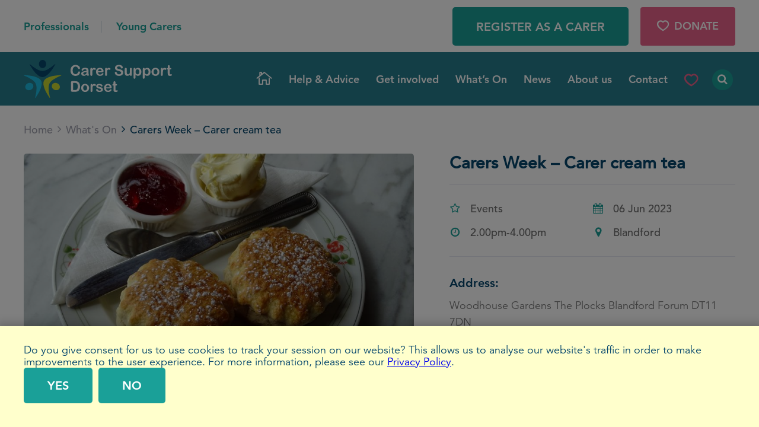

--- FILE ---
content_type: text/html; charset=UTF-8
request_url: https://www.carersupportdorset.co.uk/whats-on/carers-week-carer-cream-tea/
body_size: 7359
content:
<!DOCTYPE html>
<html lang="en-US"
	prefix="og: https://ogp.me/ns#" >

<head>
    <!-- Google tag (gtag.js) --> <script async src="https://www.googletagmanager.com/gtag/js?id=G-GK84EYTVW3"></script> <script> window.dataLayer = window.dataLayer || []; function gtag(){dataLayer.push(arguments);} gtag('js', new Date()); gtag('config', 'G-GK84EYTVW3'); </script>


    <meta charset="UTF-8">
    <meta name="viewport" content="width=device-width, initial-scale=1">
    <link rel="profile" href="http://gmpg.org/xfn/11">
    
    
    <link rel="apple-touch-icon" sizes="180x180" href="https://www.carersupportdorset.co.uk/app/assets/favicon/main/apple-touch-icon.png">
    <link rel="icon" type="image/png" sizes="32x32" href="https://www.carersupportdorset.co.uk/app/assets/favicon/main/favicon-32x32.png">
    <link rel="icon" type="image/png" sizes="16x16" href="https://www.carersupportdorset.co.uk/app/assets/favicon/main/favicon-16x16.png">
    <link rel="manifest" href="https://www.carersupportdorset.co.uk/app/assets/favicon/main/site.webmanifest">
    <link rel="mask-icon" href="https://www.carersupportdorset.co.uk/app/assets/favicon/main/safari-pinned-tab.svg" color="#5bbad5">
    <link rel="shortcut icon" href="https://www.carersupportdorset.co.uk/app/assets/favicon/main/favicon.ico">
    <meta name="msapplication-TileColor" content="#ffffff">
    <meta name="msapplication-config" content="https://www.carersupportdorset.co.uk/app/assets/favicon/main/browserconfig.xml">
    <meta name="theme-color" content="#ffffff">
    <script src="https://kit.fontawesome.com/2049ff02f1.js" crossorigin="anonymous"></script>
    
		<!-- All in One SEO 4.0.15 -->
		<title>Carers Week – Carer cream tea | Carer Support Dorset</title>
		<link rel="canonical" href="https://www.carersupportdorset.co.uk/whats-on/carers-week-carer-cream-tea/" />
		<meta property="og:site_name" content="Carer Support Dorset" />
		<meta property="og:type" content="article" />
		<meta property="og:title" content="Carers Week – Carer cream tea | Carer Support Dorset" />
		<meta property="og:url" content="https://www.carersupportdorset.co.uk/whats-on/carers-week-carer-cream-tea/" />
		<meta property="og:image" content="https://www.carersupportdorset.co.uk/app/uploads/2019/04/cream-tea-2258336_1280.jpg" />
		<meta property="og:image:secure_url" content="https://www.carersupportdorset.co.uk/app/uploads/2019/04/cream-tea-2258336_1280.jpg" />
		<meta property="og:image:width" content="1280" />
		<meta property="og:image:height" content="960" />
		<meta property="article:published_time" content="2023-04-28T13:19:37Z" />
		<meta property="article:modified_time" content="2023-04-28T13:37:59Z" />
		<meta property="twitter:card" content="summary" />
		<meta property="twitter:domain" content="www.carersupportdorset.co.uk" />
		<meta property="twitter:title" content="Carers Week – Carer cream tea | Carer Support Dorset" />
		<meta property="twitter:image" content="https://www.carersupportdorset.co.uk/app/uploads/2019/04/cream-tea-2258336_1280.jpg" />
		<script type="application/ld+json" class="aioseo-schema">
			{"@context":"https:\/\/schema.org","@graph":[{"@type":"WebSite","@id":"https:\/\/www.carersupportdorset.co.uk\/#website","url":"https:\/\/www.carersupportdorset.co.uk\/","name":"Carer Support Dorset","description":"Supporting Carers in Dorset","publisher":{"@id":"https:\/\/www.carersupportdorset.co.uk\/#organization"},"potentialAction":{"@type":"SearchAction","target":"https:\/\/www.carersupportdorset.co.uk\/?s={search_term_string}","query-input":"required name=search_term_string"}},{"@type":"Organization","@id":"https:\/\/www.carersupportdorset.co.uk\/#organization","name":"Carer Support Dorset","url":"https:\/\/www.carersupportdorset.co.uk\/"},{"@type":"BreadcrumbList","@id":"https:\/\/www.carersupportdorset.co.uk\/whats-on\/carers-week-carer-cream-tea\/#breadcrumblist","itemListElement":[{"@type":"ListItem","@id":"https:\/\/www.carersupportdorset.co.uk\/#listItem","position":"1","item":{"@id":"https:\/\/www.carersupportdorset.co.uk\/#item","name":"Home","description":"Supporting Carers in Dorset","url":"https:\/\/www.carersupportdorset.co.uk\/"},"nextItem":"https:\/\/www.carersupportdorset.co.uk\/whats-on\/carers-week-carer-cream-tea\/#listItem"},{"@type":"ListItem","@id":"https:\/\/www.carersupportdorset.co.uk\/whats-on\/carers-week-carer-cream-tea\/#listItem","position":"2","item":{"@id":"https:\/\/www.carersupportdorset.co.uk\/whats-on\/carers-week-carer-cream-tea\/#item","name":"Carers Week - Carer cream tea","url":"https:\/\/www.carersupportdorset.co.uk\/whats-on\/carers-week-carer-cream-tea\/"},"previousItem":"https:\/\/www.carersupportdorset.co.uk\/#listItem"}]},{"@type":"Person","@id":"https:\/\/www.carersupportdorset.co.uk\/news\/author\/kathbcarersupportwiltshire-co-uk\/#author","url":"https:\/\/www.carersupportdorset.co.uk\/news\/author\/kathbcarersupportwiltshire-co-uk\/","name":"Kath Brice","image":{"@type":"ImageObject","@id":"https:\/\/www.carersupportdorset.co.uk\/whats-on\/carers-week-carer-cream-tea\/#authorImage","url":"https:\/\/secure.gravatar.com\/avatar\/3f00963f8d442e2e9054f4b95b920bf2?s=96&d=mm&r=g","width":"96","height":"96","caption":"Kath Brice"}},{"@type":"WebPage","@id":"https:\/\/www.carersupportdorset.co.uk\/whats-on\/carers-week-carer-cream-tea\/#webpage","url":"https:\/\/www.carersupportdorset.co.uk\/whats-on\/carers-week-carer-cream-tea\/","name":"Carers Week \u2013 Carer cream tea | Carer Support Dorset","inLanguage":"en-US","isPartOf":{"@id":"https:\/\/www.carersupportdorset.co.uk\/#website"},"breadcrumb":{"@id":"https:\/\/www.carersupportdorset.co.uk\/whats-on\/carers-week-carer-cream-tea\/#breadcrumblist"},"author":"https:\/\/www.carersupportdorset.co.uk\/whats-on\/carers-week-carer-cream-tea\/#author","creator":"https:\/\/www.carersupportdorset.co.uk\/whats-on\/carers-week-carer-cream-tea\/#author","image":{"@type":"ImageObject","@id":"https:\/\/www.carersupportdorset.co.uk\/#mainImage","url":"https:\/\/www.carersupportdorset.co.uk\/app\/uploads\/2019\/04\/cream-tea-2258336_1280.jpg","width":"1280","height":"960"},"primaryImageOfPage":{"@id":"https:\/\/www.carersupportdorset.co.uk\/whats-on\/carers-week-carer-cream-tea\/#mainImage"},"datePublished":"2023-04-28T13:19:37+01:00","dateModified":"2023-04-28T13:37:59+01:00"}]}
		</script>
		<script type="text/javascript" >
			window.ga=window.ga||function(){(ga.q=ga.q||[]).push(arguments)};ga.l=+new Date;
			ga('create', "UA-152535787-1", 'auto');
			ga('send', 'pageview');
		</script>
		<script async src="https://www.google-analytics.com/analytics.js"></script>
		<!-- All in One SEO -->

<link rel='stylesheet' id='wp-block-library-css'  href='https://www.carersupportdorset.co.uk/wp/wp-includes/css/dist/block-library/style.min.css?ver=68964c352b7f49eaf6494219eb2f67cc' type='text/css' media='all' />
<link rel='stylesheet' id='cookie-notice-css-css'  href='https://www.carersupportdorset.co.uk/app/plugins/gp_cookie_notice/assets/dist/css/main.css?ver=68964c352b7f49eaf6494219eb2f67cc' type='text/css' media='all' />
<link rel='stylesheet' id='mainstyle-css'  href='https://www.carersupportdorset.co.uk/app/assets/css/main.css?ver=1.3.3' type='text/css' media='all' />
<script src="https://www.carersupportdorset.co.uk/wp/wp-includes/js/jquery/jquery.js?ver=1.12.4-wp"></script>
<link rel='prev' title='Drop in &#8211; Wareham' href='https://www.carersupportdorset.co.uk/whats-on/drop-in-wareham-3/' />
<link rel='next' title='Carers Week &#8211; Parent carer/young carer family event' href='https://www.carersupportdorset.co.uk/whats-on/carers-week-parent-carer-young-carer-event/' />
<link rel='shortlink' href='https://www.carersupportdorset.co.uk/?p=9121' />

            </head>

<body class="events-template-default single single-events postid-9121 main events-carers-week-carer-cream-tea" itemscope itemtype="http://schema.org/WebPage">
        <div class="body-wrapper">
                <div class="page-navigation__overlay"></div>
        <div class="page-topnav">
            <div class="container">
                <div class="page-topnav__wrapper">
                    <div class="page-topnav__links">
                        <ul id="menu-top-navigation" class="menu"><li id="menu-item-8213" class="menu-item menu-item-type-post_type menu-item-object-page menu-item-8213"><a href="https://www.carersupportdorset.co.uk/professionals/">Professionals</a></li>
<li id="menu-item-8224" class="menu-item menu-item-type-post_type menu-item-object-page menu-item-8224"><a href="https://www.carersupportdorset.co.uk/young-carers/">Young Carers</a></li>
</ul>                    </div>
                                                                        <a href="https://webforms.dizions.co.uk/carers_support_dorset/" target="_blank" class="header-link-cta register-btn btn">Register as a Carer</a>
                                                                            <a href="https://www.carersupportdorset.co.uk/donate/" target="_blank" class="header-link-cta donate-btn"><i class="icon-heart-thick"></i> Donate</a>
                                                            </div>
            </div>
        </div>
        <div class="page-navigation__placeholder"></div>
        <nav class="page-navigation">
            <div class="container">
                <div class="row">
                    <div class="page-navigation__wrapper">
                                                    <a href="https://www.carersupportdorset.co.uk" class="page-navigation__logo-wrapper"><img src="https://www.carersupportdorset.co.uk/app/assets/images/carer-support-dorset-logo-white.svg" alt="Carer Support Dorset Logo"></a>
                                                <div class="search-mobile">
                            <a href="#"></a>
                        </div>
                        <div class="hamburger">
                            <div class="burger">
                                <span></span>
                                <span></span>
                                <span></span>
                            </div>
                            <div class="cross">
                                <span></span>
                                <span></span>
                            </div>
                        </div>

                        <nav class="main-nav">
                            <ul id="menu-main-navigation" class="menu"><li id="menu-item-26" class="home menu-item menu-item-type-post_type menu-item-object-page menu-item-home menu-item-26"><a href="https://www.carersupportdorset.co.uk/">Home</a></li>
<li id="menu-item-7411" class="menu-item menu-item-type-custom menu-item-object-custom menu-item-has-children menu-item-7411"><a>Help &#038; Advice</a>
<ul class="sub-menu">
	<li id="menu-item-2360" class="menu-item menu-item-type-post_type menu-item-object-page menu-item-2360"><a href="https://www.carersupportdorset.co.uk/help-advice/">Do you look after someone?</a></li>
	<li id="menu-item-377" class="menu-item menu-item-type-post_type menu-item-object-page menu-item-377"><a href="https://www.carersupportdorset.co.uk/help-advice/how-we-can-help/">How we can help</a></li>
	<li id="menu-item-546" class="menu-item menu-item-type-post_type_archive menu-item-object-resource-centre menu-item-546"><a href="https://www.carersupportdorset.co.uk/information-hub/">Information Hub</a></li>
	<li id="menu-item-10459" class="menu-item menu-item-type-custom menu-item-object-custom menu-item-10459"><a href="https://www.carersupportdorset.co.uk/carers-money-matters/">Carers Money Matters</a></li>
	<li id="menu-item-9530" class="menu-item menu-item-type-post_type menu-item-object-page menu-item-9530"><a href="https://www.carersupportdorset.co.uk/help-advice/young-adult-carer-support/">Young adult carer support</a></li>
	<li id="menu-item-7409" class="menu-item menu-item-type-post_type menu-item-object-page menu-item-7409"><a href="https://www.carersupportdorset.co.uk/support-groups-in-the-community/">Support groups in the community</a></li>
	<li id="menu-item-4849" class="menu-item menu-item-type-post_type menu-item-object-resource-centre menu-item-4849"><a href="https://www.carersupportdorset.co.uk/information-hub/carers-card/">Carers Card</a></li>
	<li id="menu-item-9170" class="menu-item menu-item-type-post_type menu-item-object-page menu-item-9170"><a href="https://www.carersupportdorset.co.uk/dorset-councils-online-self-help-tool/">Dorset Council’s online self-assessment tool</a></li>
</ul>
</li>
<li id="menu-item-8560" class="menu-item menu-item-type-custom menu-item-object-custom menu-item-has-children menu-item-8560"><a href="#">Get involved</a>
<ul class="sub-menu">
	<li id="menu-item-7776" class="menu-item menu-item-type-post_type menu-item-object-page menu-item-7776"><a href="https://www.carersupportdorset.co.uk/donate/">Donate</a></li>
	<li id="menu-item-9437" class="menu-item menu-item-type-post_type menu-item-object-page menu-item-9437"><a href="https://www.carersupportdorset.co.uk/get-involved/care-a-lottery/">Care-a-Lottery</a></li>
	<li id="menu-item-8520" class="menu-item menu-item-type-post_type menu-item-object-page menu-item-8520"><a href="https://www.carersupportdorset.co.uk/leaving-a-gift-in-your-will/">Leaving a gift in your will</a></li>
	<li id="menu-item-7813" class="menu-item menu-item-type-post_type menu-item-object-page menu-item-7813"><a href="https://www.carersupportdorset.co.uk/who-we-are/fundraise/">Fundraise</a></li>
	<li id="menu-item-5887" class="menu-item menu-item-type-post_type menu-item-object-page menu-item-5887"><a href="https://www.carersupportdorset.co.uk/who-we-are/job-opportunities/">Job opportunities</a></li>
	<li id="menu-item-373" class="menu-item menu-item-type-post_type menu-item-object-page menu-item-373"><a href="https://www.carersupportdorset.co.uk/volunteer/">Volunteer</a></li>
</ul>
</li>
<li id="menu-item-6172" class="menu-item menu-item-type-post_type_archive menu-item-object-events menu-item-6172"><a href="https://www.carersupportdorset.co.uk/whats-on/">What&#8217;s On</a></li>
<li id="menu-item-27" class="menu-item menu-item-type-post_type menu-item-object-page current_page_parent menu-item-27"><a href="https://www.carersupportdorset.co.uk/news/">News</a></li>
<li id="menu-item-7412" class="menu-item menu-item-type-custom menu-item-object-custom menu-item-has-children menu-item-7412"><a>About us</a>
<ul class="sub-menu">
	<li id="menu-item-22" class="menu-item menu-item-type-post_type menu-item-object-page menu-item-22"><a href="https://www.carersupportdorset.co.uk/who-we-are/">Who we are</a></li>
	<li id="menu-item-369" class="menu-item menu-item-type-post_type menu-item-object-page menu-item-369"><a href="https://www.carersupportdorset.co.uk/who-we-are/who-we-support/">Our impact</a></li>
	<li id="menu-item-116" class="menu-item menu-item-type-post_type_archive menu-item-object-carer-stories menu-item-116"><a href="https://www.carersupportdorset.co.uk/about-us/carer-stories/">Carer stories</a></li>
	<li id="menu-item-113" class="menu-item menu-item-type-post_type_archive menu-item-object-team menu-item-113"><a href="https://www.carersupportdorset.co.uk/about-us/team/">Our team</a></li>
	<li id="menu-item-10479" class="menu-item menu-item-type-post_type menu-item-object-page menu-item-10479"><a href="https://www.carersupportdorset.co.uk/our-plan/">Our Plan</a></li>
</ul>
</li>
<li id="menu-item-23" class="menu-item menu-item-type-post_type menu-item-object-page menu-item-23"><a href="https://www.carersupportdorset.co.uk/contact-us/">Contact</a></li>
<li id="menu-item-29" class="search menu-item menu-item-type-custom menu-item-object-custom menu-item-29"><a href="#">Search</a></li>
</ul>                        </nav>
                    </div>
                </div>


            </div>
        </nav>
<main class="single-event">
    <div class="container main-content">
    <div itemprop="breadcrumb" class="breadcrumbs">
	<span property="itemListElement" typeof="ListItem"><a property="item" typeof="WebPage" title="Go to Carer Support Dorset." href="https://www.carersupportdorset.co.uk" class="home"><span property="name">Home</span></a><meta property="position" content="1"></span><i class="icon-angle-right"></i><span property="itemListElement" typeof="ListItem"><a property="item" typeof="WebPage" title="Go to What's On." href="https://www.carersupportdorset.co.uk/whats-on/" class="post post-events-archive"><span property="name">What's On</span></a><meta property="position" content="2"></span><i class="icon-angle-right"></i><span property="itemListElement" typeof="ListItem"><span property="name">Carers Week &#8211; Carer cream tea</span><meta property="position" content="3"></span></div>        <div class="row">
            <div class="col-md-7">
                                                                <div class="event-content">
                                        <img width="900" height="514" src="https://www.carersupportdorset.co.uk/app/uploads/2019/04/cream-tea-2258336_1280-900x514.jpg" class="attachment-event-thumbnail size-event-thumbnail" alt="" />                    <div class="cms-content">
                        <h1 class="h4 visible-xs visible-sm">Carers Week &#8211; Carer cream tea</h1>
                        <p>Come to the lovely Woodhouse Gardens in Blandford for a cream tea with other carers, our treat.</p>
<p>This is a special Carers Week event and spaces are limited. <a href="https://www.eventbrite.co.uk/e/unpaid-carer-cream-tea-at-woodhouse-gardens-tickets-626239026787">Click here to book your place</a>.</p>
                    </div>
                    <footer class="single-event__footer hidden-xs hidden-sm">
                        <div class="single-event__footer-wrapper">
                            <div class="social-share">
    <strong class="social-share__label">Share This Event</strong>
    <ul class="social-share__list">
                <li class="social-share__item">
            <a class="icon-facebook" href="http://www.facebook.com/sharer.php?u=https%3A%2F%2Fwww.carersupportdorset.co.uk%2Fwhats-on%2Fcarers-week-carer-cream-tea%2F" title="Share on Facebook" target="_blank"></a>
        </li>

                <li class="social-share__item">
            <a class="icon-twitter" title="Share on Twitter" target="_blank" href="https://twitter.com/intent/tweet?text=Carers+Week+%26%238211%3B+Carer+cream+tea+-+https%3A%2F%2Fwww.carersupportdorset.co.uk%2Fwhats-on%2Fcarers-week-carer-cream-tea%2F"></a>
        </li>

                <li class="social-share__item">
            <a class="icon-linkedin" title="Share on LinkedIn" target="_blank" href="https://www.linkedin.com/shareArticle?url=https%3A%2F%2Fwww.carersupportdorset.co.uk%2Fwhats-on%2Fcarers-week-carer-cream-tea%2F&title=Carers+Week+%26%238211%3B+Carer+cream+tea"></a>
        </li>
        
                <li class="social-share__item">
            <a class="icon-envelope" title="Send link to friend" href="mailto:?subject=Carer+Support+Dorset-Carers+Week+%26%238211%3B+Carer+cream+tea&body=https%3A%2F%2Fwww.carersupportdorset.co.uk%2Fwhats-on%2Fcarers-week-carer-cream-tea%2F"></a>
        </li>   
    </ul>
</div>
                            <div class="backto">

                                <a class="backto-all" href="https://www.carersupportdorset.co.uk/whats-on/"><i class="icon-chevron-left"></i> <span>Back to What's On</span></a>
                            </div>
                        </div>
                    </footer>
                </div>
            </div>
            <div class="col-md-5">
                                                                <div class="event-sidebar">
                    <h2 class="h4 event-block__title hidden-xs hidden-sm">Carers Week &#8211; Carer cream tea</h2>
                    
                    <div class="event-block__meta">
                                                    <div><i class="icon-star-o"></i> Events</div>
                                                                            <div><i class="icon-calendar"></i> 06 Jun 2023</div>
                                                                            <div><i class="icon-clock-o"></i> 2.00pm-4.00pm</div>
                                                                            <div><i class="icon-map-marker"></i> Blandford</div>
                                            </div>
                    
                                            <h3 class="event-sidebar__address-title">Address:</h3>
                        <div class="cms-content">
                            <address class="event-sidebar__address">Woodhouse Gardens The Plocks Blandford Forum DT11 7DN</address>
                        </div>
                    
                    
                    <footer class="single-event__footer visible-xs visible-sm">
                        <div class="single-event__footer-wrapper">
                            <div class="social-share">
    <strong class="social-share__label">Share This Event</strong>
    <ul class="social-share__list">
                <li class="social-share__item">
            <a class="icon-facebook" href="http://www.facebook.com/sharer.php?u=https%3A%2F%2Fwww.carersupportdorset.co.uk%2Fwhats-on%2Fcarers-week-carer-cream-tea%2F" title="Share on Facebook" target="_blank"></a>
        </li>

                <li class="social-share__item">
            <a class="icon-twitter" title="Share on Twitter" target="_blank" href="https://twitter.com/intent/tweet?text=Carers+Week+%26%238211%3B+Carer+cream+tea+-+https%3A%2F%2Fwww.carersupportdorset.co.uk%2Fwhats-on%2Fcarers-week-carer-cream-tea%2F"></a>
        </li>

                <li class="social-share__item">
            <a class="icon-linkedin" title="Share on LinkedIn" target="_blank" href="https://www.linkedin.com/shareArticle?url=https%3A%2F%2Fwww.carersupportdorset.co.uk%2Fwhats-on%2Fcarers-week-carer-cream-tea%2F&title=Carers+Week+%26%238211%3B+Carer+cream+tea"></a>
        </li>
        
                <li class="social-share__item">
            <a class="icon-envelope" title="Send link to friend" href="mailto:?subject=Carer+Support+Dorset-Carers+Week+%26%238211%3B+Carer+cream+tea&body=https%3A%2F%2Fwww.carersupportdorset.co.uk%2Fwhats-on%2Fcarers-week-carer-cream-tea%2F"></a>
        </li>   
    </ul>
</div>
                            <div class="backto">
                                <a class="backto-all" href="https://www.carersupportdorset.co.uk/whats-on/"><i class="icon-chevron-left"></i> <span>Back to What's On</span></a>
                            </div>
                        </div>
                    </footer>

                </div>
            </div>
        </div>
    </div>

</main>
        <footer class="page-footer">
            <div class="footer-upper">
            	<div class="container">
                    <div class="footer-row">
                                                    <a href="https://www.carersupportdorset.co.uk" class="footer-upper__logo-wrapper">
                                <img src="https://www.carersupportdorset.co.uk/app/assets/images/carer-support-dorset-logo.svg" alt="Carer Support Dorset Logo">
                            </a>
                                                <p class="footer-upper__heading">We care because you do</p>
                    </div>
                    <div class="footer-row">
                        <div class="footer-upper__newsletter">
                                                                                            <h3 class="h6">Sign up to our newsletter</h3>
                                                                    <p>Keep up to date with news, services, information, activities and events. Register today to receive our monthly e-newsletter. </p>
                                                                <a href="http://eepurl.com/gM89hn" target="_blank" class="btn">Sign Up</a>
                                                    </div>
                        <div class="footer-upper__nav">
                            <nav>
                                <ul id="menu-footer-navigation" class="menu"><li id="menu-item-39" class="menu-item menu-item-type-post_type menu-item-object-page menu-item-39"><a href="https://www.carersupportdorset.co.uk/help-advice/">Do you look after someone?</a></li>
<li id="menu-item-231" class="menu-item menu-item-type-post_type_archive menu-item-object-events menu-item-231"><a href="https://www.carersupportdorset.co.uk/whats-on/">What&#8217;s On</a></li>
<li id="menu-item-41" class="menu-item menu-item-type-post_type menu-item-object-page menu-item-41"><a href="https://www.carersupportdorset.co.uk/contact-us/">Contact</a></li>
</ul>                            </nav>
                                                                                            <ul class="footer-upper__social">
                                                                            <li><a target="_blank" href="https://www.facebook.com/pg/carersupportdorset"><i class="icon-facebook"></i></a></li>
                                                                                                                <li><a target="_blank" href="https://twitter.com/carersdorset"><i class="icon-twitter"></i></a></li>
                                                                                                                                            </ul>
                                                    </div>
                    </div>
                </div>
            </div>

            <div class="footer-lower">
                <div class="container">
                    <div class="footer-row">
                        <div class="footer-lower__content">
                            <div class="footer-lower__copy">
                                <p>Registered Charity No. 1092762</p>
                                <p>Company Limited by Guarantee 4415685</p>
                            </div>
                            <nav class="footer-lower__links">
                                <div class="menu"><ul>
<li id="menu-item-8195" class="menu-item-8195"><a></a></li>
<li id="menu-item-8675" class="menu-item-8675"><a></a></li>
<li id="menu-item-8817" class="menu-item-8817"><a></a></li>
<li id="menu-item-11" class="menu-item-11"><a></a></li>
<li id="menu-item-19" class="menu-item-19"><a></a></li>
<li id="menu-item-346" class="menu-item-346"><a></a></li>
<li id="menu-item-9153" class="menu-item-9153"><a></a></li>
<li id="menu-item-8189" class="menu-item-8189"><a></a></li>
<li id="menu-item-1731" class="menu-item-1731"><a></a></li>
<li id="menu-item-7805" class="menu-item-7805"><a></a></li>
<li id="menu-item-8164" class="menu-item-8164"><a></a></li>
<li id="menu-item-8182" class="menu-item-8182"><a></a></li>
<li id="menu-item-6738" class="menu-item-6738"><a></a></li>
<li id="menu-item-7" class="menu-item-7"><a></a></li>
<li id="menu-item-74" class="menu-item-74"><a></a></li>
<li id="menu-item-342" class="menu-item-342"><a></a></li>
<li id="menu-item-6895" class="menu-item-6895"><a></a></li>
<li id="menu-item-1208" class="menu-item-1208"><a></a></li>
<li id="menu-item-364" class="menu-item-364"><a></a></li>
<li id="menu-item-454" class="menu-item-454"><a></a></li>
<li id="menu-item-8516" class="menu-item-8516"><a></a></li>
<li id="menu-item-9" class="menu-item-9"><a></a></li>
<li id="menu-item-362" class="menu-item-362"><a></a></li>
<li id="menu-item-10475" class="menu-item-10475"><a></a></li>
<li id="menu-item-36" class="menu-item-36"><a></a></li>
<li id="menu-item-8174" class="menu-item-8174"><a></a></li>
<li id="menu-item-337" class="menu-item-337"><a></a></li>
<li id="menu-item-7402" class="menu-item-7402"><a></a></li>
<li id="menu-item-13" class="menu-item-13"><a></a></li>
<li id="menu-item-34" class="menu-item-34"><a></a></li>
<li id="menu-item-6095" class="menu-item-6095"><a></a></li>
<li id="menu-item-351" class="menu-item-351"><a></a></li>
<li id="menu-item-1203" class="menu-item-1203"><a></a></li>
<li id="menu-item-1564" class="menu-item-1564"><a></a></li>
<li id="menu-item-360" class="menu-item-360"><a></a></li>
<li id="menu-item-9519" class="menu-item-9519"><a></a></li>
<li id="menu-item-8215" class="menu-item-8215"><a></a></li>
</ul></div>
                            </nav>
                        </div>
                                                    <ul class="footer-lower__logos">
                                                                                                        <li>
                                                                                    <a href="https://carersupportwiltshire.co.uk/" target="_blank">
                                                                                <img width="300" height="78" src="https://www.carersupportdorset.co.uk/app/uploads/2021/08/csw_logo_blue_screen_rgb-300x78.jpg" class="attachment-footer-logo size-footer-logo" alt="Carer Support Wiltshire" srcset="https://www.carersupportdorset.co.uk/app/uploads/2021/08/csw_logo_blue_screen_rgb-300x78.jpg 300w, https://www.carersupportdorset.co.uk/app/uploads/2021/08/csw_logo_blue_screen_rgb-500x130.jpg 500w, https://www.carersupportdorset.co.uk/app/uploads/2021/08/csw_logo_blue_screen_rgb-768x200.jpg 768w, https://www.carersupportdorset.co.uk/app/uploads/2021/08/csw_logo_blue_screen_rgb-1920x500.jpg 1920w, https://www.carersupportdorset.co.uk/app/uploads/2021/08/csw_logo_blue_screen_rgb.jpg 1000w" sizes="(max-width: 300px) 100vw, 300px" />                                                                                    </a>
                                                                            </li>
                                                                                                        <li>
                                                                                    <a href="https://www.fundraisingregulator.org.uk/" target="_blank">
                                                                                <img width="146" height="64" src="https://www.carersupportdorset.co.uk/app/uploads/2018/08/fundraising-regulator.png" class="attachment-footer-logo size-footer-logo" alt="" />                                                                                    </a>
                                                                            </li>
                                                                                                        <li>
                                                                                    <a href="https://www.dorsetccg.nhs.uk/" target="_blank">
                                                                                <img width="184" height="144" src="https://www.carersupportdorset.co.uk/app/uploads/2022/07/Colour-right-aligned-white-background-184x144.jpg" class="attachment-footer-logo size-footer-logo" alt="NHS Dorset" srcset="https://www.carersupportdorset.co.uk/app/uploads/2022/07/Colour-right-aligned-white-background-184x144.jpg 184w, https://www.carersupportdorset.co.uk/app/uploads/2022/07/Colour-right-aligned-white-background-500x390.jpg 500w, https://www.carersupportdorset.co.uk/app/uploads/2022/07/Colour-right-aligned-white-background-1024x800.jpg 1024w, https://www.carersupportdorset.co.uk/app/uploads/2022/07/Colour-right-aligned-white-background-768x600.jpg 768w, https://www.carersupportdorset.co.uk/app/uploads/2022/07/Colour-right-aligned-white-background.jpg 1082w" sizes="(max-width: 184px) 100vw, 184px" />                                                                                    </a>
                                                                            </li>
                                                            </ul>
                                            </div>
                </div>
            </div>

        </footer>

        <div class="overlay overlay--search" id="overlay-search">
    <div class="overlay__inner">
        <div class="search-bar">
            <div class="container">
                <div>
                    <form action="/" method="get">
                        <input name="s" id="search" type="text" placeholder="Search for help &amp; advice, events, support..."/>
                        <button type="submit" class="btn"><span>Search</span><i class="icon-search"></i></button>
                    </form>
                </div>
            </div>
        </div>
        <a href="#" title="Close search" class="icon-close overlay__close"></a>

        <div class="search-content">
            <div class="container">
                
                <div class="search-proposed">
                    <div class="search-section search-proposed__topic">
                        <p>Browse our topics to help you find what you're looking for</p>
                       
                        <div class="resource-centre-filter__categories">
                            <ul><li><a class="item" href="https://www.carersupportdorset.co.uk/information-hub/?per_page=12&categories=addiction">Addiction</a></li><li><a class="item" href="https://www.carersupportdorset.co.uk/information-hub/?per_page=12&categories=counselling-for-carers">Counselling for Carers</a></li><li><a class="item" href="https://www.carersupportdorset.co.uk/information-hub/?per_page=12&categories=dementia">Dementia</a></li></ul>                        </div>
                    </div>
                    <div class="search-section search-proposed__resources">
                        <strong class="h5 overlay-search-title">Recent Resources</strong>
                        <ul class="row">

                                                                <li class="col-xs-12 col-sm-6 col-md-3"><a href="https://www.carersupportdorset.co.uk/about-us/carer-stories/francines-story/" class="search-block">
	<div class="search-block__thumbnail">
					<img width="320" height="216" src="https://www.carersupportdorset.co.uk/app/uploads/2024/01/francine_2-320x216.jpg" class="attachment-search-post-thumb size-search-post-thumb" alt="Francine&#8217;s story thumbnail" />			</div>
	<div class="search-block__content">
		<p class="search-block__post-type">Carer Stories</p>
		<h3 class="search-block__title">Francine&#8217;s story</h3>
	</div>
</a></li>
                                                                        <li class="col-xs-12 col-sm-6 col-md-3"><a href="https://www.carersupportdorset.co.uk/news/the-carers-christmas-chronicle-our-free-carers-magazine/" class="search-block">
	<div class="search-block__thumbnail">
					<img width="320" height="216" src="https://www.carersupportdorset.co.uk/app/uploads/2025/12/Christmas-Magazine-2025-2-320x216.png" class="attachment-search-post-thumb size-search-post-thumb" alt="The Carer’s Christmas Chronicle – Our FREE Carers Magazine! thumbnail" />			</div>
	<div class="search-block__content">
		<p class="search-block__post-type">Articles</p>
		<h3 class="search-block__title">The Carer’s Christmas Chronicle – Our FREE Carers Magazine!</h3>
	</div>
</a></li>
                                                                        <li class="col-xs-12 col-sm-6 col-md-3"><a href="https://www.carersupportdorset.co.uk/whats-on/shaftesbury-carer-support-group-9/" class="search-block">
	<div class="search-block__thumbnail">
					<img width="320" height="216" src="https://www.carersupportdorset.co.uk/app/uploads/2025/09/people-5532331_640-900x514-320x216.jpg" class="attachment-search-post-thumb size-search-post-thumb" alt="Shaftesbury Carer Support Group thumbnail" />			</div>
	<div class="search-block__content">
		<p class="search-block__post-type">Events</p>
		<h3 class="search-block__title">Shaftesbury Carer Support Group</h3>
	</div>
</a></li>
                                                                        <li class="col-xs-12 col-sm-6 col-md-3"><a href="https://www.carersupportdorset.co.uk/information-hub/the-care-act/" class="search-block">
	<div class="search-block__thumbnail">
					<img width="320" height="216" src="https://www.carersupportdorset.co.uk/app/uploads/2024/02/scott-graham-OQMZwNd3ThU-unsplash-320x216.jpg" class="attachment-search-post-thumb size-search-post-thumb" alt="The Care Act thumbnail" />			</div>
	<div class="search-block__content">
		<p class="search-block__post-type">Resources</p>
		<h3 class="search-block__title">The Care Act</h3>
	</div>
</a></li>
                                                            </ul>
                    </div>
                                            <div class="search-section search-proposed__helpfullinks">
                            <strong class="h5 overlay-search-title">Helpful Links</strong>
                            <ul>
                                                                                                                                        <li><a href="https://www.carersupportdorset.co.uk/contact-us/" ><i class="icon-angle-right"></i> Contact Us</a></li>
                                                            </ul>
                        </div>
                                    </div>

            </div>
        </div>
    </div>
</div>
        <script>
            WebFontConfig = {
                
                monotype: {
                    projectId: '5da93265-56bf-4401-b164-fd0baa4ead48',
                    loadAllFonts: true //(optional, loads all project fonts)
                },

                                active: function() {
                    sessionStorage.fonts = true;
                },
                timeout: 2000
            };

            (function() {
                var wf = document.createElement('script');
                wf.src = 'https://ajax.googleapis.com/ajax/libs/webfont/1/webfont.js';
                wf.type = 'text/javascript';
                wf.async = 'true';

                var s = document.getElementsByTagName('script')[0];
                s.parentNode.insertBefore(wf, s);

                if (sessionStorage.fonts) {
                    document.documentElement.classList.add('wf-active');
                }
            })();
        </script>
                <script>
            window.gp_cookie_notice_analytics_id = 'UA-152535787-1';
            window.gp_cookie_notice_reload_page = false;
        </script>
        <div class="cookie-notice"><div class="cookie-notice__inner"><div class="container">Do you give consent for us to use cookies to track your session on our website? This allows us to analyse our website's traffic in order to make improvements to the user experience. For more information, please see our <a href="/privacy-policy">Privacy Policy</a>. <div class="cookie-notice__buttons"><button class="cookie-notice__yes-button btn--small btn button">Yes</button><button class="cookie-notice__no-button btn--small btn button">No</button></div></div></div></div><!-- Instagram Feed JS -->
<script type="text/javascript">
var sbiajaxurl = "https://www.carersupportdorset.co.uk/wp/wp-admin/admin-ajax.php";
</script>
<script src="https://www.carersupportdorset.co.uk/app/plugins/gp_cookie_notice/assets/dist/js/main.js?ver=1.0.3"></script>
<script src="https://www.carersupportdorset.co.uk/app/assets/js/main.js?ver=1.3.2"></script>
<script src="https://www.carersupportdorset.co.uk/wp/wp-includes/js/wp-embed.min.js?ver=68964c352b7f49eaf6494219eb2f67cc"></script>
    </div> </body>
</html>


--- FILE ---
content_type: text/css
request_url: https://www.carersupportdorset.co.uk/app/plugins/gp_cookie_notice/assets/dist/css/main.css?ver=68964c352b7f49eaf6494219eb2f67cc
body_size: 222
content:
.cookie-notice {
  position: fixed;
  left: 0;
  bottom: 0;
  width: 100%;
  height: 100%;
  background: rgba(0, 0, 0, 0.5);
  display: none;
  opacity: 0;
  transition: display 1ms, opacity 1s ease-in-out;
  z-index: 3000; }
  .cookie-notice.visible {
    display: block;
    opacity: 1; }

.cookie-notice__inner {
  background: #FFFFCC;
  padding: 3rem 0;
  box-shadow: 1px 0px 15px 5px rgba(0, 0, 0, 0.2);
  position: fixed;
  bottom: 0;
  left: 0;
  width: 100%; }

.cookie-notice__buttons {
  display: flex;
  flex-wrap: wrap; }

.cookie-notice__yes-button {
  margin-right: 10px; }


/*# sourceMappingURL=main.css.map*/

--- FILE ---
content_type: text/css
request_url: https://www.carersupportdorset.co.uk/app/assets/css/main.css?ver=1.3.3
body_size: 25372
content:
/*Theme by giantpeach.agency */*{-webkit-box-sizing:border-box;box-sizing:border-box}.color-navy{color:#06476d}.color-green{color:#1aa098}.color-aqua{color:#52d4ed}
.color-pink{color:#ea638c}.color-purple{color:#7c77b9}.color-orange{color:#fdac31}/* normalize.css v7.0.0 | MIT License | github.com/necolas/normalize.css */html{line-height:1.15;-ms-text-size-adjust:100%;-webkit-text-size-adjust:100%}
body{margin:0}article,aside,footer,header,nav,section{display:block}h1{font-size:2em;margin:.67em 0}figcaption,figure,main{display:block}figure{margin:1em 40px}
hr{-webkit-box-sizing:content-box;box-sizing:content-box;height:0;overflow:visible}pre{font-family:monospace,monospace;font-size:1em}a{background-color:transparent;-webkit-text-decoration-skip:objects}
abbr[title]{border-bottom:0;text-decoration:underline;-webkit-text-decoration:underline dotted;text-decoration:underline dotted}b,strong{font-weight:inherit}
b,strong{font-weight:bolder}code,kbd,samp{font-family:monospace,monospace;font-size:1em}dfn{font-style:italic}mark{background-color:#ff0;color:#000}small{font-size:80%}
sub,sup{font-size:75%;line-height:0;position:relative;vertical-align:baseline}sub{bottom:-0.25em}sup{top:-0.5em}audio,video{display:inline-block}audio:not([controls]){display:none;height:0}
img{border-style:none}svg:not(:root){overflow:hidden}button,input,optgroup,select,textarea{font-family:sans-serif;font-size:100%;line-height:1.15;margin:0}
button,input{overflow:visible}button,select{text-transform:none}button,html [type="button"],[type="reset"],[type="submit"]{-webkit-appearance:button}
button::-moz-focus-inner,[type="button"]::-moz-focus-inner,[type="reset"]::-moz-focus-inner,[type="submit"]::-moz-focus-inner{border-style:none;padding:0}
button:-moz-focusring,[type="button"]:-moz-focusring,[type="reset"]:-moz-focusring,[type="submit"]:-moz-focusring{outline:1px dotted ButtonText}
fieldset{padding:.35em .75em .625em}legend{-webkit-box-sizing:border-box;box-sizing:border-box;color:inherit;display:table;max-width:100%;padding:0;white-space:normal}
progress{display:inline-block;vertical-align:baseline}textarea{overflow:auto}[type="checkbox"],[type="radio"]{-webkit-box-sizing:border-box;box-sizing:border-box;padding:0}
[type="number"]::-webkit-inner-spin-button,[type="number"]::-webkit-outer-spin-button{height:auto}[type="search"]{-webkit-appearance:textfield;outline-offset:-2px}
[type="search"]::-webkit-search-cancel-button,[type="search"]::-webkit-search-decoration{-webkit-appearance:none}::-webkit-file-upload-button{-webkit-appearance:button;font:inherit}
details,menu{display:block}summary{display:list-item}canvas{display:inline-block}template{display:none}[hidden]{display:none}/* * bootstrap-grid 2.0.1 * Copyright 2015-present, Santeri Hiltunen * Licensed under MIT (https://github.com/Hilzu/bootstrap-grid/blob/master/LICENSE) */@-ms-viewport{width:device-width}
.visible-xs,.visible-sm,.visible-md,.visible-lg{display:none !important}.visible-xs-block,.visible-xs-inline,.visible-xs-inline-block,.visible-sm-block,.visible-sm-inline,.visible-sm-inline-block,.visible-md-block,.visible-md-inline,.visible-md-inline-block,.visible-lg-block,.visible-lg-inline,.visible-lg-inline-block{display:none !important}
@media(max-width:767px){.visible-xs{display:block !important}table.visible-xs{display:table !important}tr.visible-xs{display:table-row !important}th.visible-xs,td.visible-xs{display:table-cell !important}
}@media(max-width:767px){.visible-xs-block{display:block !important}}@media(max-width:767px){.visible-xs-inline{display:inline !important}}@media(max-width:767px){.visible-xs-inline-block{display:inline-block !important}
}@media(min-width:768px) and (max-width:991px){.visible-sm{display:block !important}table.visible-sm{display:table !important}tr.visible-sm{display:table-row !important}
th.visible-sm,td.visible-sm{display:table-cell !important}}@media(min-width:768px) and (max-width:991px){.visible-sm-block{display:block !important}}@media(min-width:768px) and (max-width:991px){.visible-sm-inline{display:inline !important}
}@media(min-width:768px) and (max-width:991px){.visible-sm-inline-block{display:inline-block !important}}@media(min-width:992px) and (max-width:1259px){.visible-md{display:block !important}
table.visible-md{display:table !important}tr.visible-md{display:table-row !important}th.visible-md,td.visible-md{display:table-cell !important}}@media(min-width:992px) and (max-width:1259px){.visible-md-block{display:block !important}
}@media(min-width:992px) and (max-width:1259px){.visible-md-inline{display:inline !important}}@media(min-width:992px) and (max-width:1259px){.visible-md-inline-block{display:inline-block !important}
}@media(min-width:1260px){.visible-lg{display:block !important}table.visible-lg{display:table !important}tr.visible-lg{display:table-row !important}th.visible-lg,td.visible-lg{display:table-cell !important}
}@media(min-width:1260px){.visible-lg-block{display:block !important}}@media(min-width:1260px){.visible-lg-inline{display:inline !important}}@media(min-width:1260px){.visible-lg-inline-block{display:inline-block !important}
}@media(max-width:767px){.hidden-xs{display:none !important}}@media(min-width:768px) and (max-width:991px){.hidden-sm{display:none !important}}@media(min-width:992px) and (max-width:1259px){.hidden-md{display:none !important}
}@media(min-width:1260px){.hidden-lg{display:none !important}}.visible-print{display:none !important}@media print{.visible-print{display:block !important}
table.visible-print{display:table !important}tr.visible-print{display:table-row !important}th.visible-print,td.visible-print{display:table-cell !important}
}.visible-print-block{display:none !important}@media print{.visible-print-block{display:block !important}}.visible-print-inline{display:none !important}
@media print{.visible-print-inline{display:inline !important}}.visible-print-inline-block{display:none !important}@media print{.visible-print-inline-block{display:inline-block !important}
}@media print{.hidden-print{display:none !important}}.clearfix:before,.clearfix:after,.container:before,.container:after,.container-lg:before,.container-lg:after,.container-fluid:before,.container-fluid:after,.row:before,.row:after{content:" ";display:table}
.clearfix:after,.container:after,.container-lg:after,.container-fluid:after,.row:after{clear:both}.container,.container-lg{margin-right:auto;margin-left:auto;padding-left:15px;padding-right:15px;width:100%}
@media(min-width:768px){.container,.container-lg{width:750px}}@media(min-width:992px){.container,.container-lg{width:970px}}@media(min-width:1260px){.container,.container-lg{width:1230px}
}@media(min-width:1430px){.container-lg{width:1400px}}.container-fluid{margin-right:auto;margin-left:auto;padding-left:15px;padding-right:15px}.row{margin-left:-15px;margin-right:-15px}
.col-xs-1,.col-sm-1,.col-md-1,.col-lg-1,.col-xs-2,.col-sm-2,.col-md-2,.col-lg-2,.col-xs-3,.col-sm-3,.col-md-3,.col-lg-3,.col-xs-4,.col-sm-4,.col-md-4,.col-lg-4,.col-xs-5,.col-sm-5,.col-md-5,.col-lg-5,.col-xs-6,.col-sm-6,.col-md-6,.col-lg-6,.col-xs-7,.col-sm-7,.col-md-7,.col-lg-7,.col-xs-8,.col-sm-8,.col-md-8,.col-lg-8,.col-xs-9,.col-sm-9,.col-md-9,.col-lg-9,.col-xs-10,.col-sm-10,.col-md-10,.col-lg-10,.col-xs-11,.col-sm-11,.col-md-11,.col-lg-11,.col-xs-12,.col-sm-12,.col-md-12,.col-lg-12{position:relative;min-height:1px;padding-left:15px;padding-right:15px}
.col-xs-1,.col-xs-2,.col-xs-3,.col-xs-4,.col-xs-5,.col-xs-6,.col-xs-7,.col-xs-8,.col-xs-9,.col-xs-10,.col-xs-11,.col-xs-12{float:left}.col-xs-12{width:100%}
.col-xs-11{width:91.66666667%}.col-xs-10{width:83.33333333%}.col-xs-9{width:75%}.col-xs-8{width:66.66666667%}.col-xs-7{width:58.33333333%}.col-xs-6{width:50%}
.col-xs-5{width:41.66666667%}.col-xs-4{width:33.33333333%}.col-xs-3{width:25%}.col-xs-2{width:16.66666667%}.col-xs-1{width:8.33333333%}.col-xs-pull-12{right:100%}
.col-xs-pull-11{right:91.66666667%}.col-xs-pull-10{right:83.33333333%}.col-xs-pull-9{right:75%}.col-xs-pull-8{right:66.66666667%}.col-xs-pull-7{right:58.33333333%}
.col-xs-pull-6{right:50%}.col-xs-pull-5{right:41.66666667%}.col-xs-pull-4{right:33.33333333%}.col-xs-pull-3{right:25%}.col-xs-pull-2{right:16.66666667%}
.col-xs-pull-1{right:8.33333333%}.col-xs-pull-0{right:auto}.col-xs-push-12{left:100%}.col-xs-push-11{left:91.66666667%}.col-xs-push-10{left:83.33333333%}
.col-xs-push-9{left:75%}.col-xs-push-8{left:66.66666667%}.col-xs-push-7{left:58.33333333%}.col-xs-push-6{left:50%}.col-xs-push-5{left:41.66666667%}.col-xs-push-4{left:33.33333333%}
.col-xs-push-3{left:25%}.col-xs-push-2{left:16.66666667%}.col-xs-push-1{left:8.33333333%}.col-xs-push-0{left:auto}.col-xs-offset-12{margin-left:100%}.col-xs-offset-11{margin-left:91.66666667%}
.col-xs-offset-10{margin-left:83.33333333%}.col-xs-offset-9{margin-left:75%}.col-xs-offset-8{margin-left:66.66666667%}.col-xs-offset-7{margin-left:58.33333333%}
.col-xs-offset-6{margin-left:50%}.col-xs-offset-5{margin-left:41.66666667%}.col-xs-offset-4{margin-left:33.33333333%}.col-xs-offset-3{margin-left:25%}.col-xs-offset-2{margin-left:16.66666667%}
.col-xs-offset-1{margin-left:8.33333333%}.col-xs-offset-0{margin-left:0}@media(min-width:768px){.col-sm-1,.col-sm-2,.col-sm-3,.col-sm-4,.col-sm-5,.col-sm-6,.col-sm-7,.col-sm-8,.col-sm-9,.col-sm-10,.col-sm-11,.col-sm-12{float:left}
.col-sm-12{width:100%}.col-sm-11{width:91.66666667%}.col-sm-10{width:83.33333333%}.col-sm-9{width:75%}.col-sm-8{width:66.66666667%}.col-sm-7{width:58.33333333%}
.col-sm-6{width:50%}.col-sm-5{width:41.66666667%}.col-sm-4{width:33.33333333%}.col-sm-3{width:25%}.col-sm-2{width:16.66666667%}.col-sm-1{width:8.33333333%}
.col-sm-pull-12{right:100%}.col-sm-pull-11{right:91.66666667%}.col-sm-pull-10{right:83.33333333%}.col-sm-pull-9{right:75%}.col-sm-pull-8{right:66.66666667%}
.col-sm-pull-7{right:58.33333333%}.col-sm-pull-6{right:50%}.col-sm-pull-5{right:41.66666667%}.col-sm-pull-4{right:33.33333333%}.col-sm-pull-3{right:25%}
.col-sm-pull-2{right:16.66666667%}.col-sm-pull-1{right:8.33333333%}.col-sm-pull-0{right:auto}.col-sm-push-12{left:100%}.col-sm-push-11{left:91.66666667%}
.col-sm-push-10{left:83.33333333%}.col-sm-push-9{left:75%}.col-sm-push-8{left:66.66666667%}.col-sm-push-7{left:58.33333333%}.col-sm-push-6{left:50%}.col-sm-push-5{left:41.66666667%}
.col-sm-push-4{left:33.33333333%}.col-sm-push-3{left:25%}.col-sm-push-2{left:16.66666667%}.col-sm-push-1{left:8.33333333%}.col-sm-push-0{left:auto}.col-sm-offset-12{margin-left:100%}
.col-sm-offset-11{margin-left:91.66666667%}.col-sm-offset-10{margin-left:83.33333333%}.col-sm-offset-9{margin-left:75%}.col-sm-offset-8{margin-left:66.66666667%}
.col-sm-offset-7{margin-left:58.33333333%}.col-sm-offset-6{margin-left:50%}.col-sm-offset-5{margin-left:41.66666667%}.col-sm-offset-4{margin-left:33.33333333%}
.col-sm-offset-3{margin-left:25%}.col-sm-offset-2{margin-left:16.66666667%}.col-sm-offset-1{margin-left:8.33333333%}.col-sm-offset-0{margin-left:0}}@media(min-width:992px){.col-md-1,.col-md-2,.col-md-3,.col-md-4,.col-md-5,.col-md-6,.col-md-7,.col-md-8,.col-md-9,.col-md-10,.col-md-11,.col-md-12{float:left}
.col-md-12{width:100%}.col-md-11{width:91.66666667%}.col-md-10{width:83.33333333%}.col-md-9{width:75%}.col-md-8{width:66.66666667%}.col-md-7{width:58.33333333%}
.col-md-6{width:50%}.col-md-5{width:41.66666667%}.col-md-4{width:33.33333333%}.col-md-3{width:25%}.col-md-2{width:16.66666667%}.col-md-1{width:8.33333333%}
.col-md-pull-12{right:100%}.col-md-pull-11{right:91.66666667%}.col-md-pull-10{right:83.33333333%}.col-md-pull-9{right:75%}.col-md-pull-8{right:66.66666667%}
.col-md-pull-7{right:58.33333333%}.col-md-pull-6{right:50%}.col-md-pull-5{right:41.66666667%}.col-md-pull-4{right:33.33333333%}.col-md-pull-3{right:25%}
.col-md-pull-2{right:16.66666667%}.col-md-pull-1{right:8.33333333%}.col-md-pull-0{right:auto}.col-md-push-12{left:100%}.col-md-push-11{left:91.66666667%}
.col-md-push-10{left:83.33333333%}.col-md-push-9{left:75%}.col-md-push-8{left:66.66666667%}.col-md-push-7{left:58.33333333%}.col-md-push-6{left:50%}.col-md-push-5{left:41.66666667%}
.col-md-push-4{left:33.33333333%}.col-md-push-3{left:25%}.col-md-push-2{left:16.66666667%}.col-md-push-1{left:8.33333333%}.col-md-push-0{left:auto}.col-md-offset-12{margin-left:100%}
.col-md-offset-11{margin-left:91.66666667%}.col-md-offset-10{margin-left:83.33333333%}.col-md-offset-9{margin-left:75%}.col-md-offset-8{margin-left:66.66666667%}
.col-md-offset-7{margin-left:58.33333333%}.col-md-offset-6{margin-left:50%}.col-md-offset-5{margin-left:41.66666667%}.col-md-offset-4{margin-left:33.33333333%}
.col-md-offset-3{margin-left:25%}.col-md-offset-2{margin-left:16.66666667%}.col-md-offset-1{margin-left:8.33333333%}.col-md-offset-0{margin-left:0}.col-md-order-1{-webkit-box-ordinal-group:2;-ms-flex-order:1;order:1}
}@media(min-width:1260px){.col-lg-1,.col-lg-2,.col-lg-3,.col-lg-4,.col-lg-5,.col-lg-6,.col-lg-7,.col-lg-8,.col-lg-9,.col-lg-10,.col-lg-11,.col-lg-12{float:left}
.col-lg-12{width:100%}.col-lg-11{width:91.66666667%}.col-lg-10{width:83.33333333%}.col-lg-9{width:75%}.col-lg-8{width:66.66666667%}.col-lg-7{width:58.33333333%}
.col-lg-6{width:50%}.col-lg-5{width:41.66666667%}.col-lg-4{width:33.33333333%}.col-lg-3{width:25%}.col-lg-2{width:16.66666667%}.col-lg-1{width:8.33333333%}
.col-lg-pull-12{right:100%}.col-lg-pull-11{right:91.66666667%}.col-lg-pull-10{right:83.33333333%}.col-lg-pull-9{right:75%}.col-lg-pull-8{right:66.66666667%}
.col-lg-pull-7{right:58.33333333%}.col-lg-pull-6{right:50%}.col-lg-pull-5{right:41.66666667%}.col-lg-pull-4{right:33.33333333%}.col-lg-pull-3{right:25%}
.col-lg-pull-2{right:16.66666667%}.col-lg-pull-1{right:8.33333333%}.col-lg-pull-0{right:auto}.col-lg-push-12{left:100%}.col-lg-push-11{left:91.66666667%}
.col-lg-push-10{left:83.33333333%}.col-lg-push-9{left:75%}.col-lg-push-8{left:66.66666667%}.col-lg-push-7{left:58.33333333%}.col-lg-push-6{left:50%}.col-lg-push-5{left:41.66666667%}
.col-lg-push-4{left:33.33333333%}.col-lg-push-3{left:25%}.col-lg-push-2{left:16.66666667%}.col-lg-push-1{left:8.33333333%}.col-lg-push-0{left:auto}.col-lg-offset-12{margin-left:100%}
.col-lg-offset-11{margin-left:91.66666667%}.col-lg-offset-10{margin-left:83.33333333%}.col-lg-offset-9{margin-left:75%}.col-lg-offset-8{margin-left:66.66666667%}
.col-lg-offset-7{margin-left:58.33333333%}.col-lg-offset-6{margin-left:50%}.col-lg-offset-5{margin-left:41.66666667%}.col-lg-offset-4{margin-left:33.33333333%}
.col-lg-offset-3{margin-left:25%}.col-lg-offset-2{margin-left:16.66666667%}.col-lg-offset-1{margin-left:8.33333333%}.col-lg-offset-0{margin-left:0}}.d-flex{display:-webkit-box;display:-ms-flexbox;display:flex;-ms-flex-wrap:wrap;flex-wrap:wrap}
.row--vertical-center{-webkit-box-align:center;-ms-flex-align:center;align-items:center}.row--center{-webkit-box-pack:center;-ms-flex-pack:center;justify-content:center}
.row-equal-height,.col-equal-height{display:-webkit-box;display:-ms-flexbox;display:flex;-ms-flex-wrap:wrap;flex-wrap:wrap}@font-face{font-family:'icomoon';src:url('../fonts/icomoon.eot?89uq11');src:url('../fonts/icomoon.eot?89uq11#iefix') format('embedded-opentype'),url('../fonts/icomoon.ttf?89uq11') format('truetype'),url('../fonts/icomoon.woff?89uq11') format('woff'),url('../fonts/icomoon.svg?89uq11#icomoon') format('svg');font-weight:normal;font-style:normal}
[class^="icon-"],[class*=" icon-"],.cms-content .cms-blue-bg a::after,.cms-content .cms-blue-bg a::after,.main-nav .menu li.home a::before,.main-nav .menu li.search a::before,.flexible-content .flexible-content__row--content-left-img .cms-content a:not(.btn)::after,.flexible-content .flexible-content__row--content-left-img .cms-content a:not(.btn)::after,.flexible-content .flexible-content__row--content-right-img .cms-content a:not(.btn)::after,.flexible-content .flexible-content__row--content-right-img .cms-content a:not(.btn)::after,.filters__item .ginput_container_select::after,.filters__item .ginput_container_select::after,input[type="checkbox"]+label::before,input[type="checkbox"]+label::before,input[type="checkbox"]+span::before,input[type="checkbox"]+span::before,.resource-centre-filter__categories .item::after,.resource-centre-filter__categories .item::after,.banner__link.banner-link::before,.banner__link.banner-link::before,.gform_description .cms-blue-bg a::after,.gform_description .cms-blue-bg a::after,.flexible-content .flexible-content__row--content-left-img .gform_description a:not(.btn)::after,.flexible-content .flexible-content__row--content-left-img .gform_description a:not(.btn)::after,.flexible-content .flexible-content__row--content-right-img .gform_description a:not(.btn)::after,.flexible-content .flexible-content__row--content-right-img .gform_description a:not(.btn)::after,input[type="checkbox"]+label .cms-blue-bg a::after,input[type="checkbox"]+label .cms-blue-bg a::after,.flexible-content .flexible-content__row--content-left-img input[type="checkbox"]+label a:not(.btn)::after,.flexible-content .flexible-content__row--content-left-img input[type="checkbox"]+label a:not(.btn)::after,.flexible-content .flexible-content__row--content-right-img input[type="checkbox"]+label a:not(.btn)::after,.flexible-content .flexible-content__row--content-right-img input[type="checkbox"]+label a:not(.btn)::after,.flexible-content .flexible-content__row--content-left-img input[type="checkbox"]+label a:not(.btn)::after,.flexible-content .flexible-content__row--content-left-img input[type="checkbox"]+label a:not(.btn)::after,.flexible-content .flexible-content__row--content-right-img input[type="checkbox"]+label a:not(.btn)::after,.flexible-content .flexible-content__row--content-right-img input[type="checkbox"]+label a:not(.btn)::after,.flexible-content .flexible-content__row--content-left-img input[type="checkbox"]+span a:not(.btn)::after,.flexible-content .flexible-content__row--content-left-img input[type="checkbox"]+span a:not(.btn)::after,.flexible-content .flexible-content__row--content-right-img input[type="checkbox"]+span a:not(.btn)::after,.flexible-content .flexible-content__row--content-right-img input[type="checkbox"]+span a:not(.btn)::after,.gfield_html .cms-blue-bg a::after,.gfield_html .cms-blue-bg a::after,.flexible-content .flexible-content__row--content-left-img .gfield_html a:not(.btn)::after,.flexible-content .flexible-content__row--content-left-img .gfield_html a:not(.btn)::after,.flexible-content .flexible-content__row--content-right-img .gfield_html a:not(.btn)::after,.flexible-content .flexible-content__row--content-right-img .gfield_html a:not(.btn)::after{font-family:'icomoon' !important;speak:none;font-style:normal;font-weight:normal;font-variant:normal;text-transform:none;line-height:1;-webkit-font-smoothing:antialiased;-moz-osx-font-smoothing:grayscale}
.icon-times-circle:before{content:"\e924"}.icon-linkedin:before{content:"\e920"}.icon-heart-thick:before{content:"\e923"}
.icon-home:before,.main-nav .menu li.home a::before{content:"\e91f"}.icon-plaster:before{content:"\e910"}.icon-puzzle:before{content:"\e911"}
.icon-printer:before{content:"\e912"}.icon-heartbeat:before{content:"\e913"}.icon-heartrecover:before{content:"\e914"}
.icon-sliders:before{content:"\e90e"}.icon-phone:before{content:"\e915"}.icon-heart-o:before{content:"\e916"}
.icon-angle-down:before{content:"\e917"}.icon-angle-up:before{content:"\e918"}.icon-angle-right:before{content:"\e919"}
.icon-angle-left:before{content:"\e91a"}.icon-caret-right:before,.banner__link.banner-link::before{content:"\e91b"}
.icon-caret-left:before{content:"\e91c"}.icon-caret-up:before{content:"\e91d"}.icon-caret-down:before,.filters__item .ginput_container_select::after{content:"\e91e"}
.icon-check:before{content:"\e900"}.icon-envelope:before{content:"\e901"}.icon-instagram:before{content:"\e902"}
.icon-twitter:before{content:"\e903"}.icon-facebook:before{content:"\e904"}.icon-facebook-f:before{content:"\e904"}
.icon-chevron-right:before{content:"\e905"}.icon-chevron-left:before{content:"\e906"}.icon-chevron-down:before{content:"\e907"}
.icon-chevron-up:before{content:"\e908"}.icon-map-marker:before{content:"\e909"}.icon-clock-o:before{content:"\e90a"}
.icon-calendar:before{content:"\e90b"}.icon-star-o:before{content:"\e90c"}.icon-search:before,.main-nav .menu li.search a::before,.page-navigation .search-mobile a::before{content:"\e90d"}
.icon-short-arrow-right:before{content:"\e922"}.icon-arrow-right:before{content:"\e921"}.icon-close:before,.resource-centre-filter__categories .item::after{content:"\e90f"}
.overlay{width:100%;height:100vh;-webkit-box-align:center;-ms-flex-align:center;align-items:center;background:rgba(0,0,0,0);bottom:0;display:-webkit-box;display:-ms-flexbox;display:flex;-webkit-box-pack:center;-ms-flex-pack:center;justify-content:center;left:0;overflow:auto;pointer-events:none;position:fixed;right:0;top:0;-webkit-transition:background .6s;transition:background .6s;visibility:hidden;z-index:1500}
.overlay.is-visible{background:rgba(0,0,0,0.8);pointer-events:all;visibility:visible}.overlay.is-visible .overlay__inner{opacity:1;-webkit-transform:translateY(0);transform:translateY(0);-webkit-transition:all .6s;transition:all .6s}
.overlay .overlay__inner-parent{max-height:95%;max-width:826px;padding:15px;position:relative;-webkit-transition:all .6s;transition:all .6s;width:80%;overflow:visible}
@media screen and (min-width:768px){.overlay .overlay__inner-parent{padding:30px}}.overlay .overlay__inner-parent .overlay__inner{width:100%;max-height:80vh;margin-top:-85px}
.overlay .overlay__inner{max-width:100%;max-height:90%;opacity:0;overflow-y:auto;position:relative;-webkit-transform:translateY(25px);transform:translateY(25px);-webkit-transition:all .6s;transition:all .6s}
.overlay .overlay__inner iframe{width:100vw !important;height:50vw !important}@media screen and (min-width:768px){.overlay .overlay__inner iframe{width:80vw !important;height:40vw !important}
}.overlay .overlay__close{cursor:pointer;text-decoration:none}.overlay--search{top:65px;overflow:hidden;-webkit-transform:translate3d(0,0,0);transform:translate3d(0,0,0)}
@media screen and (min-width:992px){.overlay--search{top:0}}.overlay--search .overlay__inner{padding:0;width:100%;height:100%;max-height:100%;background:#fff;overflow:auto;overflow-x:hidden;display:-webkit-box;display:-ms-flexbox;display:flex;-webkit-box-orient:vertical;-webkit-box-direction:normal;-ms-flex-direction:column;flex-direction:column;-webkit-transform:translateY(80px);transform:translateY(80px)}
@media screen and (min-width:992px){.overlay--search .overlay__inner{-webkit-transform:translateY(80px);transform:translateY(80px)}}.overlay--search .overlay__inner .overlay__close{position:absolute;right:20px;top:39px;-webkit-transform:translateY(-50%);transform:translateY(-50%);color:#919191;font-size:1.8rem;-webkit-transition:color 120ms;transition:color 120ms;z-index:20}
@media screen and (min-width:992px){.overlay--search .overlay__inner .overlay__close{top:60px}}.overlay--search .overlay__inner .overlay__close:hover{color:#7b7b7b}
.overlay--search .overlay__inner input{padding-right:30px;width:100%;border:0;margin:0;height:80px;font-size:1.8rem;-webkit-box-flex:1;-ms-flex:1 auto;flex:1 auto}
@media screen and (min-width:768px){.overlay--search .overlay__inner input{padding-left:45px}}@media screen and (min-width:992px){.overlay--search .overlay__inner input{height:120px;font-size:2.4rem}
}.overlay--search .overlay__inner form{position:relative;display:-webkit-box;display:-ms-flexbox;display:flex;-webkit-box-align:center;-ms-flex-align:center;align-items:center;padding:0 50px 0 0}
@media screen and (min-width:768px){.overlay--search .overlay__inner form{padding:0}}@media screen and (min-width:768px){.overlay--search .overlay__inner form:before{color:#1aa098;position:absolute;left:0;content:"\e90d";font-family:'icomoon';font-size:2.8rem;top:50%;-webkit-transform:translateY(-50%);transform:translateY(-50%)}
}.overlay--search .overlay__inner form .btn{white-space:nowrap;min-width:60px;height:60px;min-height:60px;border-radius:40px}@media screen and (min-width:768px){.overlay--search .overlay__inner form .btn{min-width:160px}
}.overlay--search .overlay__inner form .btn span{display:none}@media screen and (min-width:768px){.overlay--search .overlay__inner form .btn span{display:inline}
}@media screen and (min-width:768px){.overlay--search .overlay__inner form .btn i{margin-left:10px}}.overlay--search .search-proposed{color:#212121;-webkit-box-flex:1;-ms-flex:1 auto;flex:1 auto;display:-webkit-box;display:-ms-flexbox;display:flex;-webkit-box-orient:vertical;-webkit-box-direction:normal;-ms-flex-direction:column;flex-direction:column}
.overlay--search .search-content{background-color:#fafafa;-webkit-box-flex:1;-ms-flex:1 auto;flex:1 auto}.overlay--search .search-section{padding:40px 0}
.overlay--search .search-proposed ul{list-style:none;padding:0;margin:30px 0 0 0}.overlay--search .search-proposed li{display:inline-block}.overlay--search .search-proposed__topic{border-bottom:solid 1px #e8e9f3;padding-bottom:20px}
.overlay--search .search-proposed .resource-centre-filter__categories li{margin:0;margin-bottom:5px}.overlay--search .search-proposed .resource-centre-filter__categories .item{padding:0 !important;background-color:transparent;-webkit-transition:color 100ms;transition:color 100ms}
.overlay--search .search-proposed .resource-centre-filter__categories .item:hover{color:#1aa098}.overlay--search .search-proposed__resources ul{margin:30px -15px 0 -15px}
.overlay--search .search-proposed__resources li{display:block;margin-bottom:15px}@media screen and (min-width:768px) and (max-width:991px){.overlay--search .search-proposed__resources li:nth-child(2n+1){clear:both}
}@media screen and (min-width:992px){.overlay--search .search-proposed__resources li{margin-bottom:0}}.overlay--search .search-proposed__helpfullinks{margin-bottom:20px}
.overlay--search .search-proposed__helpfullinks li{margin-right:6%;margin-bottom:20px}.overlay--search .search-proposed__helpfullinks a{text-decoration:none;color:#06476d;-webkit-transition:color 100ms;transition:color 100ms;font-family:p22-underground,'Avenir LT W01_65 Medium1475532',helvetica,sans-serif}
.overlay--search .search-proposed__helpfullinks a i{display:inline-block;margin-right:8px;color:#a1a2af}.overlay--search .search-proposed__helpfullinks a:hover{color:#1aa098}
.overlay--search .search-proposed__helpfullinks a:hover i{color:#1aa098}.overlay--search .overlay-search-title{color:#1aa098;font-family:p22-underground,'Avenir LT W01_85 Heavy1475544',helvetica,sans-serif}
.search-section .row{display:-webkit-box;display:-ms-flexbox;display:flex;-ms-flex-wrap:wrap;flex-wrap:wrap}.search-section .row>li{display:-webkit-box;display:-ms-flexbox;display:flex}
.search-section .row>li>a{display:-webkit-box;display:-ms-flexbox;display:flex;-webkit-box-orient:vertical;-webkit-box-direction:normal;-ms-flex-direction:column;flex-direction:column;width:100%}
.search-section .row>li>a>.search-block__content{-webkit-box-flex:1;-ms-flex:1;flex:1}.progressive-image{margin:0;overflow:hidden}.progressive-image__placeholder{background-color:#d9d9d9;background-size:cover;background-repeat:no-repeat;position:relative;overflow:hidden}
.progressive-image img{position:absolute;opacity:0;top:0;left:0;width:100%;-webkit-transition:opacity 400ms linear;transition:opacity 400ms linear}.progressive-image img.loaded{opacity:1}
.in-viewport.fromTop{-webkit-transition:opacity 800ms ease,-webkit-transform 800ms ease;transition:opacity 800ms ease,-webkit-transform 800ms ease;transition:transform 800ms ease,opacity 800ms ease;transition:transform 800ms ease,opacity 800ms ease,-webkit-transform 800ms ease;-webkit-transform:translate(0,0);transform:translate(0,0);opacity:1}
.fromTop{-webkit-transition:opacity 800ms ease,-webkit-transform 800ms ease;transition:opacity 800ms ease,-webkit-transform 800ms ease;transition:transform 800ms ease,opacity 800ms ease;transition:transform 800ms ease,opacity 800ms ease,-webkit-transform 800ms ease;-webkit-transform:translate(0,-10px);transform:translate(0,-10px);opacity:0}
.in-viewport.fromBottom{-webkit-transition:opacity 800ms ease,-webkit-transform 800ms ease;transition:opacity 800ms ease,-webkit-transform 800ms ease;transition:transform 800ms ease,opacity 800ms ease;transition:transform 800ms ease,opacity 800ms ease,-webkit-transform 800ms ease;-webkit-transform:translate(0,0);transform:translate(0,0);opacity:1}
.fromBottom{-webkit-transition:opacity 800ms ease,-webkit-transform 800ms ease;transition:opacity 800ms ease,-webkit-transform 800ms ease;transition:transform 800ms ease,opacity 800ms ease;transition:transform 800ms ease,opacity 800ms ease,-webkit-transform 800ms ease;-webkit-transform:translate(0,20px);transform:translate(0,20px);opacity:0}
.in-viewport.fromLeft{-webkit-transition:opacity 800ms ease,-webkit-transform 800ms ease;transition:opacity 800ms ease,-webkit-transform 800ms ease;transition:transform 800ms ease,opacity 800ms ease;transition:transform 800ms ease,opacity 800ms ease,-webkit-transform 800ms ease;opacity:1}
@media screen and (min-width:992px){.in-viewport.fromLeft{-webkit-transform:translate(0,0);transform:translate(0,0)}}.fromLeft{-webkit-transition:opacity 800ms ease,-webkit-transform 800ms ease;transition:opacity 800ms ease,-webkit-transform 800ms ease;transition:transform 800ms ease,opacity 800ms ease;transition:transform 800ms ease,opacity 800ms ease,-webkit-transform 800ms ease;opacity:0}
@media screen and (min-width:992px){.fromLeft{-webkit-transform:translate(-20px,0);transform:translate(-20px,0)}}.in-viewport.fromLeftNoFade{-webkit-transition:-webkit-transform 800ms ease;transition:-webkit-transform 800ms ease;transition:transform 800ms ease;transition:transform 800ms ease,-webkit-transform 800ms ease}
@media screen and (min-width:992px){.in-viewport.fromLeftNoFade{-webkit-transform:translate(0,0);transform:translate(0,0)}}.fromLeftNoFade{-webkit-transition:-webkit-transform 800ms ease;transition:-webkit-transform 800ms ease;transition:transform 800ms ease;transition:transform 800ms ease,-webkit-transform 800ms ease}
@media screen and (min-width:992px){.fromLeftNoFade{-webkit-transform:translate(-20px,0);transform:translate(-20px,0)}}.in-viewport.fromRight{-webkit-transition:opacity 800ms ease,-webkit-transform 800ms ease;transition:opacity 800ms ease,-webkit-transform 800ms ease;transition:transform 800ms ease,opacity 800ms ease;transition:transform 800ms ease,opacity 800ms ease,-webkit-transform 800ms ease;opacity:1}
@media screen and (min-width:992px){.in-viewport.fromRight{-webkit-transform:translate(0,0);transform:translate(0,0)}}.fromRight{-webkit-transition:opacity 800ms ease,-webkit-transform 800ms ease;transition:opacity 800ms ease,-webkit-transform 800ms ease;transition:transform 800ms ease,opacity 800ms ease;transition:transform 800ms ease,opacity 800ms ease,-webkit-transform 800ms ease;opacity:0}
@media screen and (min-width:992px){.fromRight{-webkit-transform:translate(20px,0);transform:translate(20px,0)}}.in-viewport.scaleUp{-webkit-transition:opacity 800ms ease,-webkit-transform 800ms ease;transition:opacity 800ms ease,-webkit-transform 800ms ease;transition:transform 800ms ease,opacity 800ms ease;transition:transform 800ms ease,opacity 800ms ease,-webkit-transform 800ms ease;-webkit-transform:scale(1,1);transform:scale(1,1);opacity:1}
.scaleUp{-webkit-transition:opacity 800ms ease,-webkit-transform 800ms ease;transition:opacity 800ms ease,-webkit-transform 800ms ease;transition:transform 800ms ease,opacity 800ms ease;transition:transform 800ms ease,opacity 800ms ease,-webkit-transform 800ms ease;-webkit-transform:scale(1.3,1.3);transform:scale(1.3,1.3);opacity:0}
.in-viewport.scaleDown{-webkit-transition:opacity 800ms ease,-webkit-transform 800ms ease;transition:opacity 800ms ease,-webkit-transform 800ms ease;transition:transform 800ms ease,opacity 800ms ease;transition:transform 800ms ease,opacity 800ms ease,-webkit-transform 800ms ease;-webkit-transform:scale(1,1);transform:scale(1,1);opacity:1}
.scaleDown{-webkit-transition:opacity 800ms ease,-webkit-transform 800ms ease;transition:opacity 800ms ease,-webkit-transform 800ms ease;transition:transform 800ms ease,opacity 800ms ease;transition:transform 800ms ease,opacity 800ms ease,-webkit-transform 800ms ease;-webkit-transform:scale(.7,.7);transform:scale(.7,.7);opacity:0}
.in-viewport.fade{-webkit-transition:opacity 800ms ease;transition:opacity 800ms ease;opacity:1}.fade{-webkit-transition:opacity 800ms ease;transition:opacity 800ms ease;opacity:0}
.banner.scroll-trigger .banner__content-container{-webkit-transition:opacity 1s,-webkit-transform 1s;transition:opacity 1s,-webkit-transform 1s;transition:transform 1s,opacity 1s;transition:transform 1s,opacity 1s,-webkit-transform 1s;-webkit-transition-delay:200ms;transition-delay:200ms;-webkit-transform:translate(-50%,-46%);transform:translate(-50%,-46%);opacity:0}
.banner.scroll-trigger.in-viewport .banner__content-container{-webkit-transform:translate(-50%,-50%);transform:translate(-50%,-50%);opacity:1}.homepage__intro-text{-webkit-transition-delay:200ms !important;transition-delay:200ms !important}
.cta__wrapper{-webkit-transition-delay:150ms !important;transition-delay:150ms !important}@media screen and (min-width:992px){.benefits__row .scroll-trigger:nth-child(1){-webkit-transition-delay:0ms;transition-delay:0ms}
.benefits__row .scroll-trigger:nth-child(2){-webkit-transition-delay:150ms;transition-delay:150ms}.benefits__row .scroll-trigger:nth-child(3){-webkit-transition-delay:300ms;transition-delay:300ms}
.benefits__row .scroll-trigger:nth-child(4){-webkit-transition-delay:450ms;transition-delay:450ms}.benefits__row .scroll-trigger:nth-child(5){-webkit-transition-delay:550ms;transition-delay:550ms}
.benefits__row .scroll-trigger:nth-child(6){-webkit-transition-delay:700ms;transition-delay:700ms}}.cta-case-study .container.scroll-trigger{-webkit-transform:translate(10%,-50%);transform:translate(10%,-50%);-webkit-transition:-webkit-transform 800ms;transition:-webkit-transform 800ms;transition:transform 800ms;transition:transform 800ms,-webkit-transform 800ms}
.cta-case-study .container.scroll-trigger.in-viewport{-webkit-transform:translate(0,-50%);transform:translate(0,-50%)}@media screen and (min-width:992px){.contact-block.scroll-trigger{-webkit-transform:translateY(0);transform:translateY(0);opacity:0;-webkit-transition:opacity 500ms,-webkit-transform 700ms;transition:opacity 500ms,-webkit-transform 700ms;transition:transform 700ms,opacity 500ms;transition:transform 700ms,opacity 500ms,-webkit-transform 700ms}
.contact-block.scroll-trigger.in-viewport{-webkit-transform:translateY(-175px);transform:translateY(-175px);opacity:1}}.bounce{-webkit-animation-name:bounce;animation-name:bounce;-webkit-animation-iteration-count:infinite;animation-iteration-count:infinite;-webkit-animation-duration:2s;animation-duration:2s;-webkit-animation-timing-function:ease-in-out;animation-timing-function:ease-in-out}
@-webkit-keyframes bounce{0%,70%,100%{-webkit-transform:translate3d(0,0,0);transform:translate3d(0,0,0)}85%{-webkit-transform:translate3d(0,15%,0);transform:translate3d(0,15%,0)}
95%{-webkit-transform:translate3d(0,-5%,0);transform:translate3d(0,-5%,0)}}@keyframes bounce{0%,70%,100%{-webkit-transform:translate3d(0,0,0);transform:translate3d(0,0,0)}
85%{-webkit-transform:translate3d(0,15%,0);transform:translate3d(0,15%,0)}95%{-webkit-transform:translate3d(0,-5%,0);transform:translate3d(0,-5%,0)}}.progress-ring__circle{-webkit-transition:.35s stroke-dashoffset;transition:.35s stroke-dashoffset;-webkit-transform:rotate(-90deg);transform:rotate(-90deg);-webkit-transform-origin:50% 50%;transform-origin:50% 50%;stroke:#fdac31;fill:#f8f8f8}
@media screen and (min-width:768px){.progress-ring__title{font-size:5rem;line-height:6.2rem}}.progress-ring__text{fill:#fdac31;font-weight:700;font-size:2.8rem}
.list-nostyle,.page-topnav__links>ul,.main-nav #menu-top-navigation,.main-nav #menu-young-carers-top-navigation,.main-nav .menu,.main-nav .menu ul,.footer-upper__nav .menu,.footer-upper__social,.footer-lower__links ul,.footer-lower__logos,.social-share__list,.gform_fields,.gfield_checkbox,.resource-centre-filter__categories ul,.quiz .question__answers,.event-list,.post-list,.post-list-featured,.stories-list,.team-list,.banner--multiple .banner__images{list-style:none;padding-left:0;margin:0}
.owl-carousel{display:none;width:100%;-webkit-tap-highlight-color:transparent;position:relative;z-index:1}.owl-carousel .owl-stage{position:relative;-ms-touch-action:pan-Y;touch-action:manipulation;-moz-backface-visibility:hidden}
.owl-carousel .owl-stage:after{content:".";display:block;clear:both;visibility:hidden;line-height:0;height:0}.owl-carousel .owl-stage-outer{position:relative;overflow:hidden;-webkit-transform:translate3d(0,0,0)}
.owl-carousel .owl-wrapper,.owl-carousel .owl-item{-webkit-backface-visibility:hidden;-moz-backface-visibility:hidden;-ms-backface-visibility:hidden;-webkit-transform:translate3d(0,0,0);-moz-transform:translate3d(0,0,0);-ms-transform:translate3d(0,0,0)}
.owl-carousel .owl-item{position:relative;min-height:1px;float:left;-webkit-backface-visibility:hidden;-webkit-tap-highlight-color:transparent;-webkit-touch-callout:none}
.owl-carousel .owl-item img{display:block;width:100%}.owl-carousel .owl-nav.disabled,.owl-carousel .owl-dots.disabled{display:none}.owl-carousel .owl-nav .owl-prev,.owl-carousel .owl-nav .owl-next,.owl-carousel .owl-dot{cursor:pointer;-webkit-user-select:none;-moz-user-select:none;-ms-user-select:none;user-select:none}
.owl-carousel .owl-nav button.owl-prev,.owl-carousel .owl-nav button.owl-next,.owl-carousel button.owl-dot{background:0;color:inherit;border:0;padding:0 !important;font:inherit}
.owl-carousel.owl-loaded{display:block}.owl-carousel.owl-loading{opacity:0;display:block}.owl-carousel.owl-hidden{opacity:0}.owl-carousel.owl-refresh .owl-item{visibility:hidden}
.owl-carousel.owl-drag .owl-item{-ms-touch-action:pan-y;touch-action:pan-y;-webkit-user-select:none;-moz-user-select:none;-ms-user-select:none;user-select:none}
.owl-carousel.owl-grab{cursor:move;cursor:-webkit-grab;cursor:grab}.owl-carousel.owl-rtl{direction:rtl}.owl-carousel.owl-rtl .owl-item{float:right}.no-js .owl-carousel{display:block}
.owl-carousel .animated{-webkit-animation-duration:1000ms;animation-duration:1000ms;-webkit-animation-fill-mode:both;animation-fill-mode:both}.owl-carousel .owl-animated-in{z-index:0}
.owl-carousel .owl-animated-out{z-index:1}.owl-carousel .fadeOut{-webkit-animation-name:fadeOut;animation-name:fadeOut}@-webkit-keyframes fadeOut{0%{opacity:1}
100%{opacity:0}}@keyframes fadeOut{0%{opacity:1}100%{opacity:0}}.owl-height{-webkit-transition:height 500ms ease-in-out;transition:height 500ms ease-in-out}
.owl-carousel .owl-item .owl-lazy{opacity:0;-webkit-transition:opacity 400ms ease;transition:opacity 400ms ease}.owl-carousel .owl-item .owl-lazy[src^=""],.owl-carousel .owl-item .owl-lazy:not([src]){max-height:0}
.owl-carousel .owl-item img.owl-lazy{-webkit-transform-style:preserve-3d;transform-style:preserve-3d}.owl-carousel .owl-video-wrapper{position:relative;height:100%;background:#000}
.owl-carousel .owl-video-play-icon{position:absolute;height:80px;width:80px;left:50%;top:50%;margin-left:-40px;margin-top:-40px;background:url("owl.video.play.png") no-repeat;cursor:pointer;z-index:1;-webkit-backface-visibility:hidden;-webkit-transition:-webkit-transform 100ms ease;transition:-webkit-transform 100ms ease;transition:transform 100ms ease;transition:transform 100ms ease,-webkit-transform 100ms ease}
.owl-carousel .owl-video-play-icon:hover{-webkit-transform:scale(1.3,1.3);transform:scale(1.3,1.3)}.owl-carousel .owl-video-playing .owl-video-tn,.owl-carousel .owl-video-playing .owl-video-play-icon{display:none}
.owl-carousel .owl-video-tn{opacity:0;height:100%;background-position:center center;background-repeat:no-repeat;background-size:contain;-webkit-transition:opacity 400ms ease;transition:opacity 400ms ease}
.owl-carousel .owl-video-frame{position:relative;z-index:1;height:100%;width:100%}html{font-size:62.5%}body{font-family:p22-underground,'Avenir LT W01_45 Book1475508',helvetica,sans-serif;min-height:100vh;display:-webkit-box;display:-ms-flexbox;display:flex;-webkit-box-orient:vertical;-webkit-box-direction:normal;-ms-flex-direction:column;flex-direction:column;font-size:1.8rem;-webkit-font-smoothing:antialiased}
body main{-webkit-box-flex:1;-ms-flex:1 auto;flex:1 auto}h1,.h1{font-family:p22-underground,'Avenir LT W01_85 Heavy1475544',helvetica,sans-serif;font-size:6.2rem;line-height:8rem}
h2,.h2,h3,.h3,h4,.h4,h5,.h5,h6,.h6,.cms-content h2,.cms-content .h2,.cms-content h3,.cms-content .h3,.cms-content h4,.cms-content .h4,.cms-content h5,.cms-content .h5,.team-block__title,.gform_description h2,.gform_description .h2,.gform_description h3,.gform_description .h3,.gform_description h4,.gform_description .h4,.gform_description h5,.gform_description .h5,input[type="checkbox"]+label h2,input[type="checkbox"]+label .h2,input[type="checkbox"]+label h3,input[type="checkbox"]+label .h3,input[type="checkbox"]+label h4,input[type="checkbox"]+label .h4,input[type="checkbox"]+label h5,input[type="checkbox"]+label .h5,.gfield_html h2,.gfield_html .h2,.gfield_html h3,.gfield_html .h3,.gfield_html h4,.gfield_html .h4,.gfield_html h5,.gfield_html .h5{font-family:p22-underground,'Avenir LT W01_65 Medium1475532',helvetica,sans-serif}
h2,.h2{font-size:5rem;line-height:4.4rem}h3,.h3,.cms-content h2,.cms-content .h2,.gform_description h2,.gform_description .h2,input[type="checkbox"]+label h2,input[type="checkbox"]+label .h2,.gfield_html h2,.gfield_html .h2{font-size:3.8rem;line-height:5rem}
h4,.h4,.cms-content h3,.cms-content .h3,.gform_description h3,.gform_description .h3,input[type="checkbox"]+label h3,input[type="checkbox"]+label .h3,.gfield_html h3,.gfield_html .h3{font-size:2.8rem;line-height:3.2rem}
h5,.h5,.cms-content h4,.cms-content .h4,.team-block__title,.gform_description h4,.gform_description .h4,input[type="checkbox"]+label h4,input[type="checkbox"]+label .h4,.gfield_html h4,.gfield_html .h4{font-size:2.4rem;line-height:3rem}
h6,.h6,.cms-content h5,.cms-content .h5,.gform_description h5,.gform_description .h5,input[type="checkbox"]+label h5,input[type="checkbox"]+label .h5,.gfield_html h5,.gfield_html .h5{font-size:1.8rem;line-height:2.6rem}
.scroll-disabled{overflow:hidden}.text-left{text-align:left}.text-right{text-align:right}.text-center{text-align:center}.no-padding-col{padding-left:0;padding-right:0}
.overflow-hidden{overflow:hidden}.screen-reader-response,.screen-reader-text,.sr-only{position:absolute;width:1px;height:1px;padding:0;margin:-1px;overflow:hidden;clip:rect(0,0,0,0);border:0}
.noafter::after{display:none}.alignleft{float:left;padding:7px 10px 0 0}.alignright{float:right;padding:7px 0 0 10px}.aligncenter{display:block;margin:15px auto}
iframe{width:100%;min-height:160px;height:250px;height:52vw;vertical-align:middle}@media screen and (min-width:768px){iframe{height:400px}}@media screen and (min-width:992px){iframe{height:530px}
}@media screen and (min-width:1260px){iframe{height:680px}}address{font-style:normal}blockquote{font-size:2.4rem;line-height:3.4rem;margin:40px 0;padding:0 0 2px 30px;border-left:solid 1px #e8e9f3;color:#06476d}
@media screen and (min-width:768px){blockquote{padding-left:50px}}blockquote>:first-child{margin-top:0}blockquote>:last-child{margin-bottom:0}img{max-width:100%;height:auto}
.cms-content,.gform_description,input[type="checkbox"]+label,.gfield_html{color:#06476d;font-size:1.8rem;line-height:2.8rem}.cms-content a:not(.btn),.gform_description a:not(.btn),input[type="checkbox"]+label a:not(.btn),input[type="checkbox"]+label a:not(.btn),input[type="checkbox"]+span a:not(.btn),.gfield_html a:not(.btn){color:#1aa098;text-decoration:none}
@media screen and (max-width:767px){.cms-content a:not(.btn),.gform_description a:not(.btn),input[type="checkbox"]+label a:not(.btn),input[type="checkbox"]+label a:not(.btn),input[type="checkbox"]+span a:not(.btn),.gfield_html a:not(.btn){word-wrap:break-word}
}.cms-content a:not(.btn):hover,.gform_description a:not(.btn):hover,input[type="checkbox"]+label a:not(.btn):hover,input[type="checkbox"]+label a:not(.btn):hover,input[type="checkbox"]+span a:not(.btn):hover,.gfield_html a:not(.btn):hover{color:#1dbadf}
.cms-content a:not(.btn):active,.gform_description a:not(.btn):active,input[type="checkbox"]+label a:not(.btn):active,input[type="checkbox"]+label a:not(.btn):active,input[type="checkbox"]+span a:not(.btn):active,.gfield_html a:not(.btn):active{color:#06476d}
.cms-content h6,.cms-content .h6,.gform_description h6,.gform_description .h6,input[type="checkbox"]+label h6,input[type="checkbox"]+label .h6,.gfield_html h6,.gfield_html .h6{font-size:1.6rem;line-height:2.4rem}
.cms-content ul,.gform_description ul,input[type="checkbox"]+label ul,.gfield_html ul{margin:40px 0}.cms-content .cms-blue-bg,.gform_description .cms-blue-bg,input[type="checkbox"]+label .cms-blue-bg,.gfield_html .cms-blue-bg{position:relative;padding:20px;margin-top:60px;margin-bottom:30px;background-color:#e4f5fe}
@media screen and (min-width:768px){.cms-content .cms-blue-bg,.gform_description .cms-blue-bg,input[type="checkbox"]+label .cms-blue-bg,.gfield_html .cms-blue-bg{padding:30px 60px}
}@media screen and (min-width:768px){.cms-content .cms-blue-bg::before,.gform_description .cms-blue-bg::before,input[type="checkbox"]+label .cms-blue-bg::before,.gfield_html .cms-blue-bg::before{content:"";display:block;width:100%;height:100%;position:absolute;left:0;top:0;background-color:#e4f5fe;z-index:-1}
}.cms-content .cms-blue-bg a,.gform_description .cms-blue-bg a,input[type="checkbox"]+label .cms-blue-bg a,.gfield_html .cms-blue-bg a{display:inline-block}
.cms-content .cms-blue-bg a::after,.gform_description .cms-blue-bg a::after,input[type="checkbox"]+label .cms-blue-bg a::after,.gfield_html .cms-blue-bg a::after{content:"\e905";display:inline;margin:0 20px 0 6px;font-size:1.5rem;vertical-align:baseline}
.backto{font-family:p22-underground,'Avenir LT W01_85 Heavy1475544',helvetica,sans-serif;color:#1aa098;font-size:2rem;text-decoration:none;-webkit-transition:color 120ms;transition:color 120ms}
.backto i{display:inline-block;margin-right:5px;font-size:1.5rem;-webkit-transform:translateY(1px);transform:translateY(1px)}.backto:hover{color:#20c3b9}
.learnmore-link i{margin-right:0;margin-left:5px}table{text-align:left;font-size:1.4rem;border-spacing:0;display:block;overflow:auto;border-collapse:collapse}
table th,table td{padding:17px 16px;width:25%;border:solid 1px #e0e1ec}table th{border-color:#fff;background-color:#f7fcfe;color:#06476d}table td{color:#7b7b7b}
ul.no-style{list-style-type:none;padding-left:0}.cookie-notice{color:#06476d}.cookie-notice h3{font-size:3rem;margin:0 0 1rem 0}.cookie-notice .button{margin-bottom:1rem}
.cookie-notice p a{text-decoration:none;font-weight:600;color:inherit}.learn-more{color:#1aa098;text-decoration:none;font-weight:600}.learn-more:hover,.learn-more:focus,.learn-more:active{color:#06476d}
.learn-more:after{margin-left:10px;content:"\f054";font-family:"Font Awesome 5 Pro";font-size:.8em}.content-block--cta{margin:4rem 0 0;padding:4rem 0;background:#e4f5fe;-webkit-transition:color .3s ease-in-out;transition:color .3s ease-in-out;color:#06476d}
.content-block--cta a:not(.btn):not(.learn-more){color:#1aa098;text-decoration:none;font-weight:600}.content-block--cta a:not(.btn):not(.learn-more):hover,.content-block--cta a:not(.btn):not(.learn-more):focus,.content-block--cta a:not(.btn):not(.learn-more):active{color:#06476d}
.content-block--cta a:not(.btn):not(.learn-more):after{margin-left:10px;content:"\f054";font-family:"Font Awesome 5 Pro";font-size:.8em}
.content-block--cta a:not(.btn):not(.learn-more):after{content:none}@media screen and (min-width:992px){.row--feature:nth-child(odd){position:relative}
.row--feature:nth-child(odd):after{content:"";position:absolute;top:10%;left:15px;right:15px;background:#f5f5fa;width:calc(100% - 30px);height:80%;z-index:-1}
}.feature-content h1,.feature-content h2,.feature-content h3,.feature-content h4,.feature-content h5{margin-top:0}@media screen and (max-width:991px){.feature-content{margin:4rem 0}
}.feature-intro{margin-bottom:6rem}.resource-block{margin-bottom:30px}.resource-block--link{background:#fff;-webkit-box-shadow:0 0 10px 0 rgba(0,0,0,0.3) !important;box-shadow:0 0 10px 0 rgba(0,0,0,0.3) !important;display:block}
.resource-block--link .resource-block__content,.resource-block--link .resource-block__content:before{background-color:#06476d}.resource-block--link .resource-block__thumb picture{display:block;width:100%;position:relative;padding-bottom:103.7037037%;overflow:hidden}
.resource-block--link .resource-block__thumb img{position:absolute;width:30%;top:15%;left:35%}.resource-block--link.not-svg .resource-block__thumb img{position:absolute;width:100%;height:100%;left:0;top:0;right:0;-o-object-fit:cover;object-fit:cover}
.resource-block--link .resource-block__header{height:100px}.resource-block--link .resource-block__content{height:100%;padding:0;-webkit-transform:translateY(calc(100% - 100px));transform:translateY(calc(100% - 100px));-webkit-transition-timing-function:linear;transition-timing-function:linear}
.resource-block--link .resource-block__content-inner-wrapper{height:100%;width:100%;position:relative}.resource-block--link .resource-block__content-inner{position:absolute;top:0;left:0;-webkit-transform:translate3d(0,0,0);transform:translate3d(0,0,0);width:100%;-webkit-transition:all 300ms linear;transition:all 300ms linear;padding:0 2rem}
@media screen and (min-width:768px){.resource-block--link:hover .resource-block__content-inner{width:100%;top:50%;-webkit-transform:translate3d(0,-50%,0);transform:translate3d(0,-50%,0)}
.resource-block--link:hover .resource-block__content{-webkit-transform:translateY(0);transform:translateY(0)}}.resource-block--link .btn.btn--transparent:hover{background-color:#06476d}
.single-article__meta-header{display:-webkit-box;display:-ms-flexbox;display:flex;-ms-flex-wrap:wrap;flex-wrap:wrap;-webkit-box-pack:justify;-ms-flex-pack:justify;justify-content:space-between;margin-top:50px;border-bottom:solid 1px #e8e9f3;padding-bottom:25px}
.single-article__meta-header .single-article__print,.single-article__meta-header .single-article__date{color:#979ca0;text-decoration:none}.single-article__meta-header .single-article__print span,.single-article__meta-header .single-article__date span{text-decoration:underline}
.single-article__meta-header .single-article__print:after,.single-article__meta-header .single-article__date:after{content:none}.single-article__meta-header .single-article__date{border-bottom:0;padding:0;margin:0}
.logo-print{width:200px;display:none}@media print{.logo-print{display:block}.footer-upper{display:none}.single-article__footer-wrapper{display:none !important}
h1.single-article__title{font-size:30px;text-align:left;line-height:1.1;margin-bottom:2rem}.single-article__meta-header{margin:1rem 0 0;font-size:14px}
.single-article .cms-content p:first-child,.single-article .gform_description p:first-child,.single-article input[type="checkbox"]+label p:first-child,.single-article .gfield_html p:first-child{font-size:21px}
.single-article .cms-content p,.single-article .cms-content ul,.single-article .cms-content ol,.single-article .gform_description p,.single-article .gform_description ul,.single-article .gform_description ol,.single-article input[type="checkbox"]+label p,.single-article input[type="checkbox"]+label ul,.single-article input[type="checkbox"]+label ol,.single-article .gfield_html p,.single-article .gfield_html ul,.single-article .gfield_html ol{font-size:14px}
.breadcrumbs{font-size:14px}.page-navigation,.page-topnav,.page-navigation__overlay,.page-navigation__placeholder,.related_resources{display:none !important}
}.related_resources .resource-block{margin-bottom:30px}.related_resources h2,.related_resources h3{font-weight:400}.wave-bg{position:relative}.wave-bg:before{content:"";background-image:url("../../src/images/backgrounds/blue-wave.svg");background-size:100% 100%;position:absolute;top:0;left:50%;width:100vw;margin-left:-50vw;height:75vh;max-height:750px;z-index:-1}
.content-block{color:#06476d}.content-block h2{font-weight:500}.content-block h3{font-weight:500;margin-bottom:2rem}.content-block a:not(.btn){-webkit-transition:300ms ease-in-out;transition:300ms ease-in-out;color:#1aa098;text-decoration:none;font-weight:600}
.content-block a:not(.btn):hover,.content-block a:not(.btn):focus,.content-block a:not(.btn):active{color:#06476d}.body-wrapper{position:relative;z-index:2;-webkit-transition:-webkit-transform 400ms;transition:-webkit-transform 400ms;transition:transform 400ms;transition:transform 400ms,-webkit-transform 400ms;background-color:#fff;overflow:hidden;-webkit-overflow-scrolling:touch}
.page-topnav__links>ul li,.main-nav #menu-top-navigation li,.main-nav #menu-young-carers-top-navigation li{display:block;padding:2px 0}@media screen and (min-width:992px){.page-topnav__links>ul li,.main-nav #menu-top-navigation li,.main-nav #menu-young-carers-top-navigation li{display:inline-block;padding:0 20px;border-right:solid 1px rgba(6,71,109,0.3)}
}.page-topnav__links>ul li:first-child,.main-nav #menu-top-navigation li:first-child,.main-nav #menu-young-carers-top-navigation li:first-child{padding-left:0}
.page-topnav__links>ul li:last-child,.main-nav #menu-top-navigation li:last-child,.main-nav #menu-young-carers-top-navigation li:last-child{border-right:0}
.page-topnav__links>ul li.orange a,.main-nav #menu-top-navigation li.orange a,.main-nav #menu-young-carers-top-navigation li.orange a{color:#fdac31}.page-topnav__links>ul li.orange a:hover,.main-nav #menu-top-navigation li.orange a:hover,.main-nav #menu-young-carers-top-navigation li.orange a:hover{color:#ee9102}
@media screen and (min-width:992px){.page-topnav__links>ul li.orange a,.main-nav #menu-top-navigation li.orange a,.main-nav #menu-young-carers-top-navigation li.orange a{color:#fff;background:#fdac31;padding:10px 40px;border-radius:5px;min-height:65px;font-size:2rem;display:-webkit-box;display:-ms-flexbox;display:flex;-webkit-box-pack:center;-ms-flex-pack:center;justify-content:center;-webkit-box-align:center;-ms-flex-align:center;align-items:center;font-weight:700;text-transform:uppercase}
.page-topnav__links>ul li.orange a:hover,.main-nav #menu-top-navigation li.orange a:hover,.main-nav #menu-young-carers-top-navigation li.orange a:hover{color:#fff;background:#fec46e}
}.page-topnav__links>ul li.csw a,.main-nav #menu-top-navigation li.csw a,.main-nav #menu-young-carers-top-navigation li.csw a{position:relative;display:inline-block}
@media screen and (min-width:992px){.page-topnav__links>ul li.csw a,.main-nav #menu-top-navigation li.csw a,.main-nav #menu-young-carers-top-navigation li.csw a{color:#06476d;padding-left:45px}
}@media screen and (min-width:992px){.page-topnav__links>ul li.csw a::before,.main-nav #menu-top-navigation li.csw a::before,.main-nav #menu-young-carers-top-navigation li.csw a::before{position:absolute;left:0;top:50%;-webkit-transform:translateY(-50%);transform:translateY(-50%);display:inline-block;width:20px;height:20px;background-image:url('../images/logo.svg');background-size:contain;background-repeat:no-repeat;content:'';width:36px;height:36px}
}.page-topnav__links>ul li.csw a:hover,.main-nav #menu-top-navigation li.csw a:hover,.main-nav #menu-young-carers-top-navigation li.csw a:hover{color:#1aa098}
.page-topnav__links>ul a,.main-nav #menu-top-navigation a,.main-nav #menu-young-carers-top-navigation a{text-decoration:none;color:#1aa098;-webkit-transition:color 140ms;transition:color 140ms;font-size:1.8rem;font-family:p22-underground,'Avenir LT W01_85 Heavy1475544',helvetica,sans-serif}
.page-topnav__links>ul a:hover,.main-nav #menu-top-navigation a:hover,.main-nav #menu-young-carers-top-navigation a:hover{color:#c7d530}.page-topnav{background-color:#fff;padding:12px 0;display:none;-webkit-transition:-webkit-transform 400ms;transition:-webkit-transform 400ms;transition:transform 400ms;transition:transform 400ms,-webkit-transform 400ms}
@media screen and (min-width:992px){.page-topnav{display:block;position:fixed;left:0;right:0;z-index:10}}.page-topnav__wrapper{display:-webkit-box;display:-ms-flexbox;display:flex;-webkit-box-pack:justify;-ms-flex-pack:justify;justify-content:space-between;-webkit-box-align:center;-ms-flex-align:center;align-items:center}
@media screen and (min-width:992px){.page-topnav__wrapper{min-height:64px}}.page-topnav .donate-btn{border:solid 2px #ea638c;color:#fff;width:160px;height:65px;text-transform:uppercase;font-family:p22-underground,'Avenir LT W01_85 Heavy1475544',helvetica,sans-serif;text-decoration:none;line-height:60px;text-align:center;border-radius:4px;-webkit-transition:background 150ms,color 150ms;transition:background 150ms,color 150ms;background-color:#ea638c}
.page-topnav .donate-btn i{display:inline-block;margin-right:4px;-webkit-transform:translateY(1px);transform:translateY(1px)}.page-topnav .donate-btn:hover{background-color:#fff;color:#ea638c}
@media screen and (max-width:991px){.main-nav .register-btn{background:none !important;color:#06476d;text-transform:none;margin-left:auto;min-height:0;margin-right:20px;font-family:p22-underground,'Avenir LT W01_65 Medium1475532',helvetica,sans-serif;text-decoration:none;font-weight:normal;padding:10px 5px 10px 15px;text-align:left}
.main-nav .register-btn:hover{color:#52d4ed}}.page-topnav .register-btn{margin-left:auto;margin-right:2rem}.hamburger{width:50px;height:50px;cursor:pointer;position:relative;display:inline-block;-webkit-transition:-webkit-transform 0s 400ms;transition:-webkit-transform 0s 400ms;transition:transform 0s 400ms;transition:transform 0s 400ms,-webkit-transform 0s 400ms}
@media screen and (min-width:992px){.hamburger{display:none}}.hamburger span{display:block;background:#fff;-webkit-transition:all 120ms;transition:all 120ms}
.hamburger .cross,.hamburger .burger{-webkit-transition:opacity 200ms ease-in-out;transition:opacity 200ms ease-in-out}.hamburger .burger{position:absolute;height:100%;width:100%;-webkit-transition-delay:400ms;transition-delay:400ms}
.hamburger .burger span{width:30px;height:3px;position:relative;top:10px;left:14px;margin:5px 0}.hamburger .cross{opacity:0;position:absolute;height:100%;width:100%;-webkit-transform:rotate(45deg);transform:rotate(45deg)}
.hamburger .cross span{-webkit-transform:translate(2px,-3px);transform:translate(2px,-3px)}.hamburger .cross span:nth-child(1){height:80%;width:3px;position:absolute;top:10%;left:24px;-webkit-transition-delay:.1s;transition-delay:.1s}
.hamburger .cross span:nth-child(2){width:80%;height:3px;position:absolute;left:10%;top:24px;-webkit-transition-delay:.25s;transition-delay:.25s}.page-navigation__placeholder{height:65px}
@media screen and (min-width:992px){.page-navigation__placeholder{height:178px}}.page-navigation{position:fixed;left:0;top:66px;top:0;display:block;width:100%;height:65px;background-color:#277c8e;z-index:10;-webkit-backface-visibility:hidden;backface-visibility:hidden;-webkit-transition:-webkit-transform 400ms;transition:-webkit-transform 400ms;transition:transform 400ms;transition:transform 400ms,-webkit-transform 400ms}
@media screen and (min-width:992px){.page-navigation{position:fixed;top:88px;border:0;height:90px}}@media screen and (min-width:768px) and (max-width:991px){.page-navigation .container{width:100%}
}.page-navigation__overlay{display:block;width:100%;height:100%;position:fixed;top:0;left:0;background-color:rgba(0,0,0,0);content:'';visibility:hidden;opacity:0;-webkit-transition:visibility 200ms,opacity 200ms;transition:visibility 200ms,opacity 200ms;z-index:3}
@media screen and (min-width:992px){.page-navigation__overlay{display:none}}.page-navigation__wrapper{display:-webkit-box;display:-ms-flexbox;display:flex;-webkit-box-pack:justify;-ms-flex-pack:justify;justify-content:space-between;-webkit-box-align:center;-ms-flex-align:center;align-items:center;height:65px;padding:0 15px}
@media screen and (min-width:992px){.page-navigation__wrapper{height:90px}}.page-navigation__wrapper .donate-btn{font-size:0;text-decoration:none;color:#ea638c;position:absolute;right:80px;top:21px}
@media screen and (min-width:992px){.page-navigation__wrapper .donate-btn{top:0;right:0}.page-navigation__wrapper .donate-btn:hover i{color:#fff}}.page-navigation__wrapper .donate-btn i{font-size:2.1rem}
@media screen and (min-width:992px){.page-navigation__wrapper .donate-btn i{color:#ea638c;vertical-align:middle;-webkit-transition:color 120ms;transition:color 120ms}
}.page-navigation__logo-wrapper{display:inline-block;width:160px;height:auto;max-width:100%}@media screen and (min-width:992px){.page-navigation__logo-wrapper{padding:0}
}@media screen and (min-width:1260px){.page-navigation__logo-wrapper{width:250px}}.page-navigation__logo-wrapper img{vertical-align:middle}@media screen and (min-width:992px){.page-navigation__upper{padding:25px 0;position:relative}
}.main-nav{width:280px;position:fixed;right:0;height:100vh;top:0;opacity:0;-webkit-transition-delay:440ms;transition-delay:440ms}@media screen and (min-width:992px){.main-nav{opacity:1}
}.main-nav::before{content:'';display:block;width:100%;height:130%;position:absolute;left:0;top:0;background-color:#06476d;z-index:-1}
@media screen and (min-width:992px){.main-nav::before{display:none}}.main-nav:first-child{border-top:solid 1px #656766}@media screen and (min-width:992px){.main-nav:first-child{border:0}
}@media screen and (max-width:767px){.main-nav .row{margin:0}.main-nav .col-md-4{padding:0}}@media screen and (min-width:768px) and (max-width:991px){.main-nav .row{margin:0}
.main-nav .col-md-4{padding:0}}@media screen and (min-width:992px){.main-nav{-webkit-transition:none;transition:none;position:static;width:auto;min-width:0;max-width:none;min-height:0;height:90px;-webkit-transform:none;transform:none;overflow:visible;text-align:center;border:0}
.main-nav>.row{display:-webkit-box;display:-ms-flexbox;display:flex;-webkit-box-orient:horizontal;-webkit-box-direction:normal;-ms-flex-direction:row;flex-direction:row;-webkit-box-align:center;-ms-flex-align:center;align-items:center;background-color:transparent}
}.main-nav .container-ulg{max-width:100%;padding:0}@media screen and (min-width:992px){.main-nav .container-ulg{padding:0 15px}}.main-nav .main-nav-wrapper{overflow:auto;max-height:100%;padding-bottom:80px}
@media screen and (min-width:992px){.main-nav .main-nav-wrapper{padding-bottom:0}}.main-nav .main-nav-wrapper #menu-top-navigation,.main-nav .main-nav-wrapper #menu-young-carers-top-navigation{position:relative;padding-top:10px;margin-top:10px}
.main-nav .main-nav-wrapper #menu-top-navigation::before,.main-nav .main-nav-wrapper #menu-young-carers-top-navigation::before{content:'';display:block;width:calc(100% - 32px);position:absolute;left:16px;top:0;height:1px;background-color:rgba(255,255,255,0.3)}
.main-nav .main-nav-wrapper #menu-top-navigation a,.main-nav .main-nav-wrapper #menu-young-carers-top-navigation a{padding:10px 5px 10px 15px;height:40px}
.main-nav .main-nav-wrapper .header-link-cta{display:inline-block;text-decoration:none;padding:10px 5px 10px 15px;height:40px;font-weight:600;color:#fff;width:100%}
@media screen and (min-width:992px){.main-nav .main-nav-wrapper .header-link-cta{width:auto}}.main-nav .main-nav-wrapper .header-link-cta.donate-btn{color:#ea638c}
.main-nav .menu{padding-top:10px;display:block}@media screen and (min-width:992px){.main-nav .menu{padding-top:0;display:-webkit-box;display:-ms-flexbox;display:flex;white-space:nowrap;position:relative;-ms-flex-pack:distribute;justify-content:space-around;overflow:visible}
}.main-nav .menu li{display:block;position:relative;margin-top:1px;text-align:left;-webkit-tap-highlight-color:transparent}@media screen and (min-width:992px){.main-nav .menu li{display:inline-block;padding:0 4px;border:0;text-align:center}
}.main-nav .menu li a{font-family:p22-underground,'Avenir LT W01_85 Heavy1475544',helvetica,sans-serif;display:block;padding:16px 5px 16px 15px;color:inherit;text-decoration:none;-webkit-transition:color 100ms,padding 200ms;transition:color 100ms,padding 200ms;color:#f7fcfe;height:46px}
@media screen and (min-width:992px){.main-nav .menu li a{color:#fff;position:relative;padding:0 6px;height:90px;line-height:90px}}@media screen and (min-width:1260px){.main-nav .menu li a{padding:0 10px}
}.main-nav .menu li a:hover{color:#fff}@media screen and (min-width:992px){.main-nav .menu li a:hover{color:#c6ebff}}.main-nav .menu li a:focus{outline:0}
.main-nav .menu li.home a,.main-nav .menu li.search a{padding:10px 16px}@media screen and (min-width:992px){.main-nav .menu li.home a,.main-nav .menu li.search a{line-height:102px;font-size:0;padding:0 10px}
}.main-nav .menu li.home a::before,.main-nav .menu li.search a::before{display:inline-block;font-size:2.1rem;margin-right:8px;vertical-align:sub}@media screen and (min-width:992px){.main-nav .menu li.home a::before,.main-nav .menu li.search a::before{margin:0}
}.main-nav .menu li.search{display:none}@media screen and (min-width:992px){.main-nav .menu li.search{display:block}}@media screen and (min-width:992px){.main-nav .menu li.search a::before{line-height:33px !important;background-color:#1aa098;border-radius:50px;width:35px;height:35px;font-size:1.8rem;-webkit-transition:background-color 120ms;transition:background-color 120ms}
}@media screen and (min-width:992px){.main-nav .menu li.search a{padding-right:0;padding-left:5px}.main-nav .menu li.search a:hover::before{background-color:#c6ebff;color:#fff}
}.main-nav .menu .sub-menu{padding:0;-webkit-transition:opacity 120ms,visibility 120ms;transition:opacity 120ms,visibility 120ms;display:none}@media screen and (min-width:992px){.main-nav .menu .sub-menu{visibility:hidden;opacity:0;display:block;position:absolute;min-width:100%;background-color:#fff;border:0;left:50%;-webkit-transform:translateX(-50%);transform:translateX(-50%);-webkit-transition:opacity 200ms,visibility 200ms;transition:opacity 200ms,visibility 200ms;border-radius:0 0 4px 4px;border:solid 1px rgba(6,71,109,0.2);border-top:0;margin-top:-1px}
}@media screen and (min-width:992px){.main-nav .menu .sub-menu .sub-menu-triangle{z-index:-1;width:26px;height:26px;content:'';background-color:#fff;display:block;position:absolute;top:0;-webkit-transform:translate(-50%,-50%) rotate(45deg);transform:translate(-50%,-50%) rotate(45deg);-webkit-transform-origin:cencer;transform-origin:cencer;-webkit-transition:opacity 200ms,visibility 200ms;transition:opacity 200ms,visibility 200ms}
}.main-nav .menu .sub-menu li{display:block;padding:0}@media screen and (min-width:992px){.main-nav .menu .sub-menu li{margin:0;text-align:left;border-bottom:solid 1px rgba(6,71,109,0.2)}
}@media screen and (min-width:992px){.main-nav .menu .sub-menu li:nth-last-child(2),.main-nav .menu .sub-menu li:last-child{border:0}}@media screen and (min-width:992px){.main-nav .menu .sub-menu li:nth-last-child(2){border-radius:0 0 4px 4px;overflow:hidden}
}.main-nav .menu .sub-menu li .sub-menu a{padding-left:50px}@media screen and (min-width:992px){.main-nav .menu .sub-menu li .sub-menu a{padding-left:20px;background-color:#343635}
}@media screen and (min-width:992px){.main-nav .menu .sub-menu li .sub-menu{position:absolute;top:0;left:100%;-webkit-transform:none;transform:none}}.main-nav .menu .sub-menu a{padding:10px 0 10px 30px;height:auto;font-size:1.6rem}
@media screen and (min-width:992px){.main-nav .menu .sub-menu a{font-family:p22-underground,'Avenir LT W01_65 Medium1475532',helvetica,sans-serif;font-size:1.8rem;padding:16px 20px;line-height:normal;color:#06476d;-webkit-transition:color 160ms,background-color 160ms;transition:color 160ms,background-color 160ms}
}.main-nav .menu .sub-menu a:hover{background-color:#1aa098;color:#fff}.main-nav .menu .menu-item-has-children{-webkit-backface-visibility:hidden;backface-visibility:hidden;cursor:pointer}
@media screen and (min-width:992px){.main-nav .menu .menu-item-has-children{background-color:transparent;border-bottom:0;cursor:default;position:static}
}.main-nav .menu .menu-item-has-children>a{display:block;border:0;width:calc(100% - 46px);position:relative}@media screen and (min-width:992px){.main-nav .menu .menu-item-has-children>a{width:100%}
}.main-nav .menu .menu-item-has-children::after{font-family:'icomoon';content:"\e917";display:block;width:46px;height:47px;position:absolute;top:0;right:0;font-size:2rem;text-align:center;line-height:42px;color:#fff;pointer-events:none;-webkit-user-select:none;-moz-user-select:none;-ms-user-select:none;user-select:none;-webkit-transition:background 140ms;transition:background 140ms}
@media screen and (min-width:992px){.main-nav .menu .menu-item-has-children::after{display:none}}.main-nav .menu .menu-item-has-children.subnav-open::after{content:"\e918"}
.main-nav .menu .menu-item-has-children:hover>.sub-menu{opacity:1;visibility:visible}.main-nav .menu .current-menu-item>a::after,.main-nav .menu .current-post-ancestor>a::after,.main-nav .menu .current-menu-parent>a::after,.main-nav .menu .current-post-parent>a::after{opacity:1}
.nav-open .hamburger{-webkit-transform:translate3d(280px,0,0);transform:translate3d(280px,0,0)}.nav-open .hamburger .burger{opacity:0;-webkit-transition-delay:0ms;transition-delay:0ms}
.nav-open .hamburger .cross{opacity:1;-webkit-transition-delay:400ms;transition-delay:400ms}.nav-open .main-nav{opacity:1;-webkit-transition-delay:0ms;transition-delay:0ms}
.nav-open .page-navigation{-webkit-transform:translate3d(-280px,0,0);transform:translate3d(-280px,0,0)}.nav-open .body-wrapper{-webkit-transform:translate3d(-280px,0,0);transform:translate3d(-280px,0,0)}
.nav-open .page-navigation__overlay{opacity:1;visibility:visible}@media screen and (min-width:992px){body.admin-bar .page-navigation{top:122px}}.page-navigation .search-mobile{-webkit-transition:opacity 200ms 400ms;transition:opacity 200ms 400ms;margin-left:auto}
@media screen and (min-width:992px){.page-navigation .search-mobile{visibility:hidden}}.page-navigation .search-mobile a{color:#fff;text-decoration:none}
.page-navigation .search-mobile a::before{display:-webkit-box;display:-ms-flexbox;display:flex;-webkit-box-pack:center;-ms-flex-pack:center;justify-content:center;-webkit-box-align:center;-ms-flex-align:center;align-items:center;font-family:icomoon;line-height:33px !important;background-color:#1aa098;border-radius:50px;width:35px;height:35px;font-size:1.8rem;-webkit-transition:background-color 120ms;transition:background-color 120ms}
.nav-open .page-navigation .search-mobile{opacity:0;-webkit-transition:opacity 200ms 0ms;transition:opacity 200ms 0ms}
.page-footer{margin-top:60px;border-top:solid 1px #e8e9f3}.page-footer .footer-row{display:-webkit-box;display:-ms-flexbox;display:flex;-webkit-box-orient:vertical;-webkit-box-direction:normal;-ms-flex-direction:column;flex-direction:column}
@media screen and (min-width:992px){.page-footer .footer-row{-webkit-box-orient:horizontal;-webkit-box-direction:normal;-ms-flex-direction:row;flex-direction:row;-webkit-box-pack:justify;-ms-flex-pack:justify;justify-content:space-between;-webkit-box-align:start;-ms-flex-align:start;align-items:flex-start}
}.footer-upper{padding:40px 0 60px 0;background-color:#fafafc}.footer-upper__logo-wrapper{display:inline-block;width:220px}@media screen and (min-width:992px){.footer-upper__logo-wrapper{width:280px;margin:0;margin-bottom:30px}
}.footer-upper__heading{font-family:p22-underground,'Avenir LT W01_85 Heavy1475544',helvetica,sans-serif;color:#06476d;font-size:2.4rem}@media screen and (min-width:992px){.footer-upper__heading{margin-top:0}
}@media screen and (min-width:1260px){.footer-upper__heading{margin-top:20px;margin-bottom:60px;font-size:3.2rem}}.footer-upper__newsletter{margin-bottom:40px;margin-top:20px}
@media screen and (min-width:992px){.footer-upper__newsletter{margin:0}}.footer-upper__newsletter h3{font-family:p22-underground,'Avenir LT W01_65 Medium1475532',helvetica,sans-serif;font-size:3.2rem;color:#06476d;margin-top:0}
.footer-upper__newsletter .btn{min-width:240px}.footer-upper__nav{-ms-flex-negative:0;flex-shrink:0}@media screen and (min-width:992px){.footer-upper__nav .menu{text-align:right;margin-left:60px}
}.footer-upper__nav .menu li{display:inline-block;margin-right:10px}@media screen and (min-width:992px){.footer-upper__nav .menu li{margin-right:0;margin-left:10px}
}.footer-upper__nav .menu li a{font-family:p22-underground,'Avenir LT W01_85 Heavy1475544',helvetica,sans-serif;color:#06476d;font-size:2rem;text-decoration:none;-webkit-transition:color 120ms;transition:color 120ms}
.footer-upper__nav .menu li a:hover{color:#1aa098}.footer-upper__social{margin-top:40px}@media screen and (min-width:992px){.footer-upper__social{text-align:right}
}.footer-upper__social li{display:inline-block;margin-right:10px;vertical-align:middle}@media screen and (min-width:992px){.footer-upper__social li{margin-right:0;margin-left:10px}
}.footer-upper__social a{display:block;width:44px;height:44px;line-height:48px;text-align:center;border-radius:40px;background-color:#06476d;color:#fff;text-decoration:none;-webkit-transition:opacity 120ms;transition:opacity 120ms}
.footer-upper__social a:hover{opacity:.8}.footer-lower{background-color:#f5f5f5;border-top:solid 1px #e8e9f3;padding:35px 0 15px 0;font-size:0;line-height:normal}
@media screen and (min-width:992px){.footer-lower{padding:35px 0}}@media screen and (min-width:992px){.footer-lower .footer-row{-webkit-box-align:end;-ms-flex-align:end;align-items:flex-end}
}@media screen and (min-width:992px){.footer-lower .footer-row{-webkit-box-align:center;-ms-flex-align:center;align-items:center}}.footer-lower__copy{color:#06476d;font-size:1.6rem}
.footer-lower__copy p{display:block;margin:0}.footer-lower__links{margin:15px 0}@media screen and (min-width:992px){.footer-lower__links{margin-bottom:0}
}.footer-lower__links li{display:inline-block;border-right:solid 1px #06476d;margin-right:10px;padding-right:10px}.footer-lower__links li:last-child{border-right:0}
.footer-lower__links a{text-decoration:none;text-transform:uppercase;color:#06476d;font-size:1.6rem;-webkit-transition:color 120ms;transition:color 120ms}
.footer-lower__links a:hover{color:#1aa098}.footer-lower__logos{display:-webkit-box;display:-ms-flexbox;display:flex;-ms-flex-wrap:wrap;flex-wrap:wrap}
@media screen and (min-width:992px) and (max-width:1259px){.footer-lower__logos{min-width:350px}}.footer-lower__logos li{display:inline-block;margin-right:2rem;margin-bottom:1rem}
@media screen and (min-width:992px){.footer-lower__logos li{margin-bottom:0;margin-right:0;margin-left:2rem}}.footer-lower__logos li img{max-width:130px;vertical-align:middle}
@media screen and (min-width:992px){.footer-lower__logos li img{max-width:120px}}@media screen and (min-width:1260px){.footer-lower__logos li img{max-width:140px}
}.breadcrumbs{color:#a1a2af;padding:30px 0;font-family:p22-underground,'Avenir LT W01_65 Medium1475532',helvetica,sans-serif}.breadcrumbs a{color:#a1a2af;text-decoration:none;-webkit-transition:-webkit-transform 120ms;transition:-webkit-transform 120ms;transition:transform 120ms;transition:transform 120ms,-webkit-transform 120ms}
.breadcrumbs a:hover{color:#1aa098}.breadcrumbs i{margin:0 8px;display:inline-block}.breadcrumbs i:last-of-type{color:#06476d}.breadcrumbs span[property=itemListElement]:last-of-type{color:#06476d}
.pagination{text-align:center;margin-top:100px;margin-bottom:30px}.page-numbers{width:46px;height:46px;line-height:46px;border-radius:46px;white-space:nowrap;text-align:center;overflow:hidden;text-decoration:none;display:inline-block;margin:4px 3px;color:#06476d;background-color:#e4f5fe;-webkit-transition:background-color 100ms,color 100ms;transition:background-color 100ms,color 100ms}
.page-numbers.dots{background:transparent;width:25px}.page-numbers:not(.current):not(.dots):hover{background-color:#09669d;color:#fff}.page-numbers:not(.current):not(.dots):active{background-color:#053755}
.page-numbers.current{background-color:#06476d;color:#fff}.page-numbers.next,.page-numbers.prev{display:none}.flexible-content{position:relative;overflow:hidden}
@media screen and (min-width:768px){.flexible-content .content-wrapper{display:-webkit-box;display:-ms-flexbox;display:flex;-webkit-box-orient:horizontal;-webkit-box-direction:normal;-ms-flex-direction:row;flex-direction:row}
}.flexible-content .flexible-content__row{margin-bottom:40px}@media screen and (min-width:768px){.flexible-content .flexible-content__row{margin-bottom:120px}
}.flexible-content .flexible-content__row--content-left-img .cms-content a:not(.btn),.flexible-content .flexible-content__row--content-right-img .cms-content a:not(.btn),.flexible-content .flexible-content__row--content-left-img .gform_description a:not(.btn),.flexible-content .flexible-content__row--content-right-img .gform_description a:not(.btn),.flexible-content .flexible-content__row--content-left-img input[type="checkbox"]+label a:not(.btn),.flexible-content .flexible-content__row--content-right-img input[type="checkbox"]+label a:not(.btn),.flexible-content .flexible-content__row--content-left-img input[type="checkbox"]+label a:not(.btn),.flexible-content .flexible-content__row--content-right-img input[type="checkbox"]+label a:not(.btn),.flexible-content .flexible-content__row--content-left-img input[type="checkbox"]+span a:not(.btn),.flexible-content .flexible-content__row--content-right-img input[type="checkbox"]+span a:not(.btn),.flexible-content .flexible-content__row--content-left-img .gfield_html a:not(.btn),.flexible-content .flexible-content__row--content-right-img .gfield_html a:not(.btn){display:inline-block}
.flexible-content .flexible-content__row--content-left-img .cms-content a:not(.btn)::after,.flexible-content .flexible-content__row--content-right-img .cms-content a:not(.btn)::after,.flexible-content .flexible-content__row--content-left-img .gform_description a:not(.btn)::after,.flexible-content .flexible-content__row--content-right-img .gform_description a:not(.btn)::after,.flexible-content .flexible-content__row--content-left-img input[type="checkbox"]+label a:not(.btn)::after,.flexible-content .flexible-content__row--content-right-img input[type="checkbox"]+label a:not(.btn)::after,.flexible-content .flexible-content__row--content-left-img input[type="checkbox"]+label a:not(.btn)::after,.flexible-content .flexible-content__row--content-right-img input[type="checkbox"]+label a:not(.btn)::after,.flexible-content .flexible-content__row--content-left-img input[type="checkbox"]+span a:not(.btn)::after,.flexible-content .flexible-content__row--content-right-img input[type="checkbox"]+span a:not(.btn)::after,.flexible-content .flexible-content__row--content-left-img .gfield_html a:not(.btn)::after,.flexible-content .flexible-content__row--content-right-img .gfield_html a:not(.btn)::after{content:'\e905';display:inline;margin:0 20px 0 6px;font-size:1.5rem;vertical-align:baseline}
@media screen and (min-width:768px){.flexible-content .flexible-content__row--content-left-img .content-wrapper{-webkit-box-orient:vertical;-webkit-box-direction:normal;-ms-flex-direction:column;flex-direction:column}
}@media screen and (min-width:992px){.flexible-content .flexible-content__row--content-left-img .content-wrapper{-webkit-box-orient:horizontal;-webkit-box-direction:normal;-ms-flex-direction:row;flex-direction:row;-webkit-box-align:end;-ms-flex-align:end;align-items:flex-end;-webkit-box-pack:end;-ms-flex-pack:end;justify-content:flex-end}
}@media screen and (min-width:992px){.flexible-content .flexible-content__row--content-left-img .text-column{position:relative;z-index:1;padding-right:30px;background-color:#fff;min-width:75%;width:75%;-webkit-transform:translateX(54%);transform:translateX(54%)}
}@media screen and (min-width:1260px){.flexible-content .flexible-content__row--content-left-img .text-column{padding-top:60px;min-width:52%;width:52%;-webkit-transform:translateX(33%);transform:translateX(33%);padding-right:90px}
}@media screen and (min-width:768px){.flexible-content .flexible-content__row--content-left-img .image-column{width:100%}}@media screen and (min-width:992px){.flexible-content .flexible-content__row--content-left-img .image-column{width:65%;min-width:65%;margin-bottom:50px}
}@media screen and (min-width:1260px){.flexible-content .flexible-content__row--content-left-img .image-column{margin-bottom:0}}.flexible-content .flexible-content__row--content-left-img .image-column img{display:block;vertical-align:middle;border-radius:5px}
@media screen and (min-width:768px){.flexible-content .flexible-content__row--content-right-img .content-wrapper{-webkit-box-orient:vertical;-webkit-box-direction:normal;-ms-flex-direction:column;flex-direction:column}
}@media screen and (min-width:992px){.flexible-content .flexible-content__row--content-right-img .content-wrapper{-webkit-box-orient:horizontal;-webkit-box-direction:reverse;-ms-flex-direction:row-reverse;flex-direction:row-reverse;-webkit-box-align:start;-ms-flex-align:start;align-items:flex-start}
}.flexible-content .flexible-content__row--content-right-img .content-wrapper .cms-blue-bg::before{width:9999px}@media screen and (min-width:768px){.flexible-content .flexible-content__row--content-right-img .image-column{width:100%}
}@media screen and (min-width:992px){.flexible-content .flexible-content__row--content-right-img .image-column{width:50%;min-width:50%}}.flexible-content .flexible-content__row--content-right-img .image-column img{display:block;vertical-align:middle;border-radius:5px}
@media screen and (min-width:992px){.flexible-content .flexible-content__row--content-right-img .text-column{padding-left:8%}}.flexible-content .flexible-content__row--content-right-img .text-column .cms-content>:first-child,.flexible-content .flexible-content__row--content-right-img .text-column .gform_description>:first-child,.flexible-content .flexible-content__row--content-right-img .text-column input[type="checkbox"]+label>:first-child,.flexible-content .flexible-content__row--content-right-img .text-column .gfield_html>:first-child{margin-top:0}
.flexible-content .flexible-content__row--column-2 .content-wrapper{-webkit-box-pack:justify;-ms-flex-pack:justify;justify-content:space-between}@media screen and (min-width:768px){.flexible-content .flexible-content__row--column-2 .text-column{width:48%}
}@media screen and (min-width:992px){.flexible-content .flexible-content__row--column-2 .text-column{width:44%}}.flexible-content .flexible-content__row--column-2 .text-column img{display:block;width:100%;border-radius:5px}
@media screen and (min-width:768px){.flexible-content .flexible-content__row--column-3 .content-wrapper{position:relative;padding-top:60px}.flexible-content .flexible-content__row--column-3 .content-wrapper::before{content:'';display:block;width:100%;width:calc(100% - 50px);height:1px;background-color:#e8e9f3;position:absolute;top:0;left:25px}
}.flexible-content .flexible-content__row--column-3 .content-wrapper{-webkit-box-pack:justify;-ms-flex-pack:justify;justify-content:space-between;margin:0 -25px}
.flexible-content .flexible-content__row--column-3 .text-column{padding:0 25px}@media screen and (min-width:768px){.flexible-content .flexible-content__row--column-3 .text-column{width:33.333333%}
}.flexible-content .flexible-content__row--column-3 .text-column img{display:block;width:100%;border-radius:5px}@media screen and (min-width:768px){.flexible-content .flexible-content__row--full-text .content-wrapper{position:relative;padding-top:60px}
.flexible-content .flexible-content__row--full-text .content-wrapper::before{content:'';display:block;width:100%;width:calc(100% - 50px);height:1px;background-color:#e8e9f3;position:absolute;top:0;left:25px}
}.flexible-content .flexible-content__row--full-text .content-wrapper::before{width:100%;left:0}.flexible-content .flexible-content__row--full-image .progressive-image{display:none}
@media screen and (min-width:768px){.flexible-content .flexible-content__row--full-image .progressive-image{display:block}}.flexible-content .flexible-content__row--full-image img{width:100%;vertical-align:middle}
.flexible-content .flexible-content__row--full-image .flexible-cta{max-width:850px;margin:0 auto;text-align:center;padding:50px 30px;background-color:#e4f5fe;border-radius:5px;margin-top:15px}
@media screen and (min-width:768px){.flexible-content .flexible-content__row--full-image .flexible-cta{margin-top:0;padding:60px 10%;-webkit-transform:translateY(-20%);transform:translateY(-20%);margin-bottom:-10%}
}@media screen and (min-width:992px){.flexible-content .flexible-content__row--full-image .flexible-cta{-webkit-transform:translateY(-50%);transform:translateY(-50%);margin-bottom:-20%}
}.flexible-content .flexible-content__row--full-image .flexible-cta .btn{margin-top:40px}.flexible-content .flexible-content__row--full-image .flexible-cta h1,.flexible-content .flexible-content__row--full-image .flexible-cta h2,.flexible-content .flexible-content__row--full-image .flexible-cta h4,.flexible-content .flexible-content__row--full-image .flexible-cta h4{color:#06476d}
.flexible-content .flexible-content__row--blockquote{font-family:p22-underground,'Avenir LT W01_85 Heavy1475544',helvetica,sans-serif;text-align:center;background-color:#e4f5fe}
@media screen and (min-width:992px){.flexible-content .flexible-content__row--blockquote{min-height:450px;display:-webkit-box;display:-ms-flexbox;display:flex;-webkit-box-align:center;-ms-flex-align:center;align-items:center}
}.flexible-content .flexible-content__row--blockquote blockquote{display:inline-block;position:relative;margin:0 auto;font-size:3.8rem;line-height:5rem;padding:100px 0;color:#06476d;border:0}
.flexible-content .flexible-content__row--blockquote blockquote::before,.flexible-content .flexible-content__row--blockquote blockquote::after{display:inline-block;font-style:italic;margin:0 5px}
.flexible-content .flexible-content__row--blockquote blockquote::before{content:open-quote}.flexible-content .flexible-content__row--blockquote blockquote::after{content:close-quote}
@media screen and (min-width:768px){.flexible-content .flexible-content__row--blockquote blockquote{width:65%}}.flexible-content .flexible-content__row--blockquote p{display:inline}
@media screen and (min-width:768px){.flexible-content .flexible-content__row.align-center .content-wrapper{-webkit-box-align:center;-ms-flex-align:center;align-items:center}
}.flexible-content__row--blockquote+.flexible-content__row--column-3 .content-wrapper{padding-top:30px}.flexible-content__row--blockquote+.flexible-content__row--column-3 .content-wrapper::before{content:none}
.flexible-content__row--blockquote+.flexible-content__row--full-text .content-wrapper{padding-top:0}.flexible-content__row--blockquote+.flexible-content__row--full-text .content-wrapper::before{content:none}
.cta-footer{padding:85px 0 25px 0}.cta-footer__title{margin-top:0;color:#1aa098}.cta-footer .cms-content,.cta-footer .gform_description,.cta-footer input[type="checkbox"]+label,.cta-footer .gfield_html{font-size:2.4rem;line-height:3.2rem;font-family:p22-underground,'Avenir LT W01_85 Heavy1475544',helvetica,sans-serif}
.social-share{margin-bottom:40px;text-align:center}@media screen and (min-width:768px){.social-share{text-align:left;white-space:nowrap;margin-bottom:0}
}.social-share__label{font-size:2rem;display:block;margin-bottom:25px}@media screen and (min-width:768px){.social-share__label{display:inline-block;margin-right:20px;margin-bottom:0}
}.social-share__list{display:inline-block}.social-share__item{display:inline-block}.social-share [class^='icon']{display:inline-block;text-decoration:none;color:#fff;width:40px;height:40px;border-radius:40px;line-height:40px;text-align:center;font-size:1.7rem;margin-right:5px;-webkit-transition:opacity 120ms;transition:opacity 120ms}
.social-share [class^='icon']:hover{opacity:.9}@media screen and (min-width:768px){.social-share [class^='icon']{margin-left:5px;margin-right:0}
}.social-share .icon-facebook{background-color:#39579b}.social-share .icon-twitter{background-color:#049ff6}.social-share .icon-linkedin{background-color:#007ab8}
.social-share .icon-envelope{background-color:#1aa098}.filters{padding:15px 0;-webkit-box-shadow:0 0 6px rgba(0,0,0,0.16);box-shadow:0 0 6px rgba(0,0,0,0.16)}
.filters form{display:-webkit-box;display:-ms-flexbox;display:flex;-webkit-box-orient:vertical;-webkit-box-direction:normal;-ms-flex-direction:column;flex-direction:column}
@media screen and (min-width:768px){.filters form{-webkit-box-pack:justify;-ms-flex-pack:justify;justify-content:space-between;-webkit-box-orient:horizontal;-webkit-box-direction:normal;-ms-flex-direction:row;flex-direction:row}
}.filters__item{white-space:nowrap;display:inline-block;vertical-align:middle;margin-bottom:15px}@media screen and (min-width:768px){.filters__item{margin-bottom:0}
.filters__item:not(:last-child){margin-right:10px}}.filters__item .ginput_container_select{display:inline-block;vertical-align:middle;position:relative;width:100%}
@media screen and (min-width:992px){.filters__item .ginput_container_select{width:auto;max-width:300px}}.filters__item .ginput_container_select::after{position:absolute;right:22px;top:50%;-webkit-transform:translateY(-50%);transform:translateY(-50%);font-size:2.2rem;color:#06476d;pointer-events:none;-webkit-user-select:none;-moz-user-select:none;-ms-user-select:none;user-select:none}
.filters__item .ginput_container_select select{cursor:pointer;margin:0;padding-right:45px;background-color:#e8e9f3;border-radius:5px;border:0;padding-left:20px;font-family:p22-underground,'Avenir LT W01_65 Medium1475532',helvetica,sans-serif;font-size:2rem;color:#06476d;width:100%}
@media screen and (min-width:992px){.filters__item .ginput_container_select select{width:auto}}.filters__item-label{font-family:p22-underground,'Avenir LT W01_65 Medium1475532',helvetica,sans-serif;vertical-align:middle;font-size:2rem;color:#747588;display:block;margin-bottom:5px}
@media screen and (min-width:992px){.filters__item-label{display:inline-block;margin-bottom:0;margin-right:30px}}@media screen and (min-width:992px) and (max-width:1259px){.filters__item-label{margin-right:10px}
}.header-notification{background-color:#41aafd;padding:20px 0;position:fixed;top:65px;left:0;width:100%;z-index:8;-webkit-transition:-webkit-transform 400ms;transition:-webkit-transform 400ms;transition:transform 400ms;transition:transform 400ms,-webkit-transform 400ms;-webkit-transform:translate3d(0,0,0);transform:translate3d(0,0,0)}
@media screen and (min-width:992px){.header-notification{top:0;z-index:11}}.header-notification__wrapper{display:-webkit-box;display:-ms-flexbox;display:flex;-webkit-box-align:center;-ms-flex-align:center;align-items:center}
.header-notification__content{margin:0;-webkit-box-flex:1;-ms-flex:1 auto;flex:1 auto;color:#fff;font-size:1.6rem}.header-notification__close{color:#fff;text-decoration:none;font-size:3rem;padding-left:20px}
.header-notification.closed{-webkit-transform:translate3d(0,-100%,0);transform:translate3d(0,-100%,0)}input,textarea,select{height:50px;border:solid 1px #e2ddd8;vertical-align:middle;margin-bottom:20px;padding:0 10px;background-color:#fff;border-radius:0;-webkit-border-radius:0;font-family:p22-underground,'Avenir LT W01_45 Book1475508',helvetica,sans-serif}
input:focus,textarea:focus,select:focus{border-color:brown;outline:0}input::-webkit-input-placeholder,textarea::-webkit-input-placeholder,select::-webkit-input-placeholder{color:#747588}
input::-moz-placeholder,textarea::-moz-placeholder,select::-moz-placeholder{color:#747588}input::-ms-input-placeholder,textarea::-ms-input-placeholder,select::-ms-input-placeholder{color:#747588}
input::placeholder,textarea::placeholder,select::placeholder{color:#747588}input.large,textarea.large,select.large{width:100%}select{-webkit-appearance:none;-moz-appearance:none;appearance:none;border-radius:0}
textarea{resize:none;height:200px;padding:15px 10px;width:100%}.gform_description{display:block;margin-bottom:40px;font-size:2.4rem;line-height:3.4rem}
.gform_fields{font-size:0}.gform_fields li{font-size:1.8rem}.gfield{position:relative}.gfield input{height:65px}.gfield input,.gfield textarea{border-radius:5px;border:solid 2px #e4f5fe;padding:20px;color:#06476d}
.gfield label.gfield_label{color:#747588}.gfield.gfield_error input,.gfield.gfield_error textarea{border-color:red;border-width:1px}.gfield.gfield_error .gfield_checkbox label{color:red}
input[type="checkbox"]+label{-webkit-user-select:none;-moz-user-select:none;-ms-user-select:none;user-select:none}input[type="checkbox"]{position:absolute;opacity:0}
input[type="checkbox"]:checked+label::before,input[type="checkbox"]:checked+span::before{background-color:#1aa098;color:#fff;content:"\e900";border-color:#1aa098}
input[type="checkbox"]+label,input[type="checkbox"]+span{display:inline-block;position:relative;padding-left:30px !important;-webkit-user-select:none;-moz-user-select:none;-ms-user-select:none;user-select:none}
input[type="checkbox"]+label::before,input[type="checkbox"]+span::before{position:absolute;left:0;top:5px;content:'';display:inline-block;width:12px;height:12px;border:solid 1.5px #1aa098;text-align:center;line-height:11px;font-size:1.2rem}
input[type="radio"]+label{-webkit-user-select:none;-moz-user-select:none;-ms-user-select:none;user-select:none}input[type="radio"]{position:absolute;opacity:0;visibility:hidden;left:0;-webkit-transform:scale(0);transform:scale(0)}
input[type="radio"]:checked+label::after,input[type="radio"]:checked+span::after{-webkit-transform:scale(1);transform:scale(1);opacity:1}
input[type="radio"]+label,input[type="radio"]+span{display:inline-block;position:relative;padding-left:30px !important;-webkit-user-select:none;-moz-user-select:none;-ms-user-select:none;user-select:none}
input[type="radio"]+label::before,input[type="radio"]+span::before,input[type="radio"]+label::after,input[type="radio"]+span::after{position:absolute;left:0;top:2.5px;width:16px;height:16px;content:'';display:inline-block;border-radius:16px}
input[type="radio"]+label::before,input[type="radio"]+span::before{background-color:#fff;-webkit-box-shadow:inset 0 0 0 1px #1aa098;box-shadow:inset 0 0 0 1px #1aa098}
input[type="radio"]+label::after,input[type="radio"]+span::after{-webkit-transform:scale(0);transform:scale(0);opacity:0;-webkit-transition:opacity 250ms,-webkit-transform 150ms;transition:opacity 250ms,-webkit-transform 150ms;transition:transform 150ms,opacity 250ms;transition:transform 150ms,opacity 250ms,-webkit-transform 150ms;-webkit-box-shadow:inset 0 0 0 5px #1aa098;box-shadow:inset 0 0 0 5px #1aa098}
input[type="radio"]+label a,input[type="radio"]+span a{color:inherit}input[type="radio"]+label a:hover,input[type="radio"]+span a:hover{color:#333}
.gfield_html{margin-top:26px}body .gform_wrapper ul li.gfield.checkbox-label{padding-left:30px;vertical-align:middle;white-space:normal;margin-top:4px !important}
@media screen and (min-width:992px){body .gform_wrapper ul li.gfield.checkbox-label{margin-top:4px !important}}@media screen and (min-width:768px){.gf-first-half,.gf-last-half{width:calc(50% - 15px);display:inline-block}
}.gf-first-half input,.gf-last-half input{width:100%}.gfield.label-hidden>.gfield_label{display:none}@media screen and (min-width:768px){.gf-last-half{margin-left:30px}
}.gform_footer{margin-top:50px}.gform_footer .btn{min-width:245px}.validation_message{display:none}.validation_error{margin-bottom:20px;color:red}.gform_confirmation_message{background-color:#52ba86;padding:15px;border-radius:5px;color:#fff}
.gform_ajax_spinner{position:absolute;top:70px;left:50%;-webkit-transform:translateX(-50%);transform:translateX(-50%)}@media screen and (min-width:768px){.gform_ajax_spinner{top:8px;left:auto;margin-left:5px;-webkit-transform:none;transform:none}
}.gform_validation_container{display:none}.btn,.quiz .intro__content label{border:0;background-color:transparent;color:#fff;padding:5px 15px;min-height:65px;overflow:hidden;display:inline-block;text-align:center;position:relative;z-index:1;cursor:pointer;outline:0;text-decoration:none;-webkit-backface-visibility:hidden;font-size:2rem;font-weight:700;text-transform:uppercase;background-color:#1aa098;-webkit-transition:color 150ms,background-color 150ms,border-color 150ms;transition:color 150ms,background-color 150ms,border-color 150ms;vertical-align:middle;border-radius:5px;min-width:100%;font-family:p22-underground,'Avenir LT W01_85 Heavy1475544',helvetica,sans-serif;display:-webkit-inline-box;display:-ms-inline-flexbox;display:inline-flex;-webkit-box-pack:center;-ms-flex-pack:center;justify-content:center;-webkit-box-align:center;-ms-flex-align:center;align-items:center;line-height:normal}
@media screen and (min-width:768px){.btn,.quiz .intro__content label{min-width:220px;padding:10px 40px}}.btn:hover,body.home .circles__item:hover .btn:hover{background-color:#1ebab1}
.btn:active{background-color:#06476d}.btn.btn--full-width{width:100%}.btn.btn--orange{background-color:#fdac31}.btn.btn--orange:hover,.btn.btn--orange:active{background-color:#fdbc59}
.btn.btn--large{min-height:75px}@media screen and (min-width:768px){.btn.btn--large{min-width:275px}}@media screen and (min-width:768px){.btn.btn--small{min-width:20px;min-height:60px}
}.btn.btn--transparent{border:solid 2px #1aa098;color:#1aa098;background-color:#fff}.btn.btn--transparent:hover{border-color:#1ebab1;background-color:#1ebab1;color:#fff}
.btn.btn--transparent:active{background-color:#06476d;border-color:#06476d;color:#fff}.btn.btn--textstyle{border:0;background-color:transparent;color:#1aa098;font-size:1.8rem}
.btn.btn--pink,.page-get-involved .flexible-content .flexible-content__row--content-left-img:nth-of-type(2) .btn{background-color:#ea638c}.btn.btn--pink:hover,.page-get-involved .flexible-content .flexible-content__row--content-left-img:nth-of-type(2) .btn:hover{background-color:#ef87a7}
.btn.btn--pink:active,.page-get-involved .flexible-content .flexible-content__row--content-left-img:nth-of-type(2) .btn:active{background-color:#06476d}
.btn--back{background-color:#fff;border:2px solid #06476d;color:#06476d;text-transform:none;min-width:0}.btn--back:hover,.btn--back:focus,.btn--back:active{color:#fff;background-color:#06476d}
.team-header{margin-bottom:40px}@media screen and (min-width:768px){.team-header{margin-bottom:100px}}.team-header__row{display:-webkit-box;display:-ms-flexbox;display:flex;-webkit-box-orient:vertical;-webkit-box-direction:normal;-ms-flex-direction:column;flex-direction:column;margin:0 -15px}
@media screen and (min-width:992px){.team-header__row{-webkit-box-orient:horizontal;-webkit-box-direction:normal;-ms-flex-direction:row;flex-direction:row;-webkit-box-align:center;-ms-flex-align:center;align-items:center}
}.team-header__image-wrapper{border-radius:5px;overflow:hidden}@media screen and (min-width:992px){.team-header__image-wrapper{margin-left:100%;-webkit-transform:translateX(-100%);transform:translateX(-100%);width:44vw}
}.team-header__image-wrapper img{width:100%;max-width:900px;display:block;vertical-align:middle;margin-left:auto;border-radius:5px 5px 0 0}@media screen and (min-width:768px){.team-header__image-wrapper img{border-radius:0 5px 5px 0}
}.team-header__content-wrapper{padding:20px 30px 50px;position:relative}@media screen and (min-width:992px){.team-header__content-wrapper{padding:80px 5% 120px 5%}
}.team-header__content-wrapper::before{content:'';display:block;position:absolute;right:0;top:0;width:100%;height:100%;border-radius:5px;background-color:#e4f5fe;z-index:-1;-webkit-transform:translateY(-10px);transform:translateY(-10px)}
@media screen and (min-width:992px){.team-header__content-wrapper::before{-webkit-transform:translateY(0);transform:translateY(0);width:calc(100% + 30px)}
}.team-header__title{margin-bottom:35px}.team-header__job-title,.team-header__short-description{color:#212121}.team-header__short-description{margin-top:60px}
.single-story{overflow:hidden}@media screen and (min-width:768px){.single-story .flexible-content{margin-top:12%}}.single-story__footer,.single-event__footer,.single-article__footer{margin-top:100px;margin-bottom:25px}
.single-story__footer-wrapper,.single-event__footer-wrapper,.single-article__footer-wrapper{display:-webkit-box;display:-ms-flexbox;display:flex;-webkit-box-pack:justify;-ms-flex-pack:justify;justify-content:space-between;-webkit-box-align:center;-ms-flex-align:center;align-items:center;-webkit-box-orient:vertical;-webkit-box-direction:normal;-ms-flex-direction:column;flex-direction:column}
@media screen and (min-width:768px){.single-story__footer-wrapper,.single-event__footer-wrapper,.single-article__footer-wrapper{-webkit-box-orient:horizontal;-webkit-box-direction:reverse;-ms-flex-direction:row-reverse;flex-direction:row-reverse}
}.story-donate-cta{padding:60px 0;text-align:center;border-top:solid 1px #e8e9f3;border-bottom:solid 1px #e8e9f3}.story-donate-cta i{color:#ea638c;font-size:3.5rem}
.story-donate-cta p{display:block;font-size:2.4rem;line-height:3.4rem;color:#707070;max-width:370px;margin:30px auto}@media screen and (min-width:992px){.single-event__footer{border-top:solid 1px #e8e9f3;padding-top:45px;margin-top:35px !important}
}@media screen and (min-width:992px) and (max-width:1259px){.single-event__footer .social-share__label{display:none}}@media screen and (min-width:1260px){.single-event .event-content{padding-right:30px}
}.single-event .size-event-thumbnail{border-radius:5px}.single-event .event-sidebar .event-block__title{margin-top:0;color:#06476d}.single-event .event-sidebar .event-block__meta{border-bottom:solid 1px #e8e9f3;padding-bottom:10px}
.single-event .event-sidebar .event-block__meta i{color:#1aa098}.single-event .event-sidebar .event-block__meta div{font-size:1.8rem}.single-event .event-sidebar__address-title{font-family:p22-underground,'Avenir LT W01_85 Heavy1475544',helvetica,sans-serif;font-size:2rem;line-height:2.8rem;color:#06476d;margin:30px 0 10px}
.single-event .event-sidebar__address{margin-bottom:40px;color:#7b7b7b}.event-attend-form{position:relative;padding:30px;background-color:#e4f5fe;border-radius:5px}
.event-attend-form.form-submitted{background-color:#fff;background-image:none}.event-attend-form.form-submitted .event-attend-form__title{display:none}
.event-attend-form__title{font-family:p22-underground,'Avenir LT W01_85 Heavy1475544',helvetica,sans-serif;font-size:2rem;line-height:normal;margin:0;margin-top:10px;color:#06476d}
.event-attend-form .gfield input{width:100%}.event-attend-form .gform_footer{margin-top:110px}@media screen and (min-width:768px){.event-attend-form .gform_footer{margin-top:30px;text-align:right}
}@media screen and (min-width:992px){.event-attend-form .gform_footer{margin-top:110px}}@media screen and (min-width:1260px){.event-attend-form .gform_footer{margin-top:30px}
}.event-attend-form .gform_footer .btn{width:100%;min-width:200px}@media screen and (min-width:768px){.event-attend-form .gform_footer .btn{width:50%}}
@media screen and (min-width:992px){.event-attend-form .gform_footer .btn{width:100%}}@media screen and (min-width:1260px){.event-attend-form .gform_footer .btn{width:50%}
}.event-attend-form__capacity{position:absolute;bottom:120px;left:30px;line-height:3rem;font-size:2rem;color:#06476d;width:100%;max-width:calc(100% - 60px)}
@media screen and (min-width:768px){.event-attend-form__capacity{width:calc(50% - 30px);bottom:30px}}@media screen and (min-width:992px){.event-attend-form__capacity{width:100%;bottom:120px}
}@media screen and (min-width:1260px){.event-attend-form__capacity{width:calc(50% - 30px);bottom:30px}}.event-attend-form__capacity .capacity-label{color:#06476d;font-family:p22-underground,'Avenir LT W01_65 Medium1475532',helvetica,sans-serif}
.event-attend-form__capacity .capacity-total{font-family:p22-underground,'Avenir LT W01_85 Heavy1475544',helvetica,sans-serif}.event-attend-form .gform_confirmation_wrapper~.event-attend-form__capacity{display:none}
.event-attend-form .gform_confirmation_wrapper{margin-top:15px}.event-attend-form.form-no-limit .event-attend-form__capacity{display:none}.event-attend-form.form-no-limit .gform_footer{margin-top:30px}
.single-article{overflow:hidden}.single-article img{border-radius:5px}.single-article__info{color:#1aa098}.single-article__title{text-align:center;margin-bottom:55px}
@media screen and (max-width:767px){.single-article__title{font-size:5.2rem;line-height:6.2rem}}.single-article__date{color:#979ca0;margin-top:50px;border-bottom:solid 1px #e8e9f3;padding-bottom:25px}
.single-article__meta .category a{color:inherit;text-decoration:none}.single-article .cms-content,.single-article .gform_description,.single-article input[type="checkbox"]+label,.single-article .gfield_html{color:#212121}
.single-article .cms-content>:first-child,.single-article .gform_description>:first-child,.single-article input[type="checkbox"]+label>:first-child,.single-article .gfield_html>:first-child{font-family:p22-underground,'Avenir LT W01_65 Medium1475532',helvetica,sans-serif;font-size:3.8rem;line-height:5rem;color:#06476d;margin-bottom:25px}
.single-article__footer-wrapper{border-top:solid 1px #e8e9f3;padding-top:60px;margin-top:65px}#contact-map-wrapper{width:100%;height:400px}@media screen and (min-width:768px){#contact-map-wrapper{height:575px}
}.contact-content-title{font-family:p22-underground,'Avenir LT W01_85 Heavy1475544',helvetica,sans-serif;display:block;font-size:2rem;line-height:2.8rem;border-bottom:solid 1px #e8e9f3;text-transform:uppercase;color:#06476d;padding-bottom:10px}
.contact-intro{margin-bottom:60px}@media screen and (min-width:992px){.contact-intro{max-width:700px}}.contact-intro .cms-content,.contact-intro .gform_description,.contact-intro input[type="checkbox"]+label,.contact-intro .gfield_html{font-size:2.4rem}
.contact-intro .cms-content h2,.contact-intro .cms-content .h3,.contact-intro .gform_description h2,.contact-intro .gform_description .h3,.contact-intro input[type="checkbox"]+label h2,.contact-intro input[type="checkbox"]+label .h3,.contact-intro .gfield_html h2,.contact-intro .gfield_html .h3{margin-bottom:30px;margin-top:10px}
.contact-numbers__item{position:relative;display:-webkit-box;display:-ms-flexbox;display:flex;text-decoration:none;color:#06476d;background-color:#f7fcfe;-webkit-transition:background-color 100ms;transition:background-color 100ms;border-radius:5px;padding:25px 30px;margin-bottom:25px;-webkit-box-align:center;-ms-flex-align:center;align-items:center;-ms-flex-wrap:wrap;flex-wrap:wrap}
@media screen and (min-width:768px){.contact-numbers__item{-ms-flex-wrap:nowrap;flex-wrap:nowrap;padding:40px}}@media screen and (min-width:992px){.contact-numbers__item{padding:45px 90px 45px 50px}
}.contact-numbers__item:hover{background-color:#e4f5fe}.contact-numbers__item p{margin:4px 0}@media screen and (min-width:768px){.contact-numbers__item p{margin:0}
}.contact-numbers i{font-size:3rem;margin-right:20px}@media screen and (max-width:767px){.contact-numbers i{position:absolute;right:0;top:50%;-webkit-transform:translateY(-50%);transform:translateY(-50%);opacity:.3}
}@media screen and (min-width:992px){.contact-numbers i{margin-right:40px}}.contact-numbers__item-label{font-family:p22-underground,'Avenir LT W01_85 Heavy1475544',helvetica,sans-serif;font-size:2.4rem}
.contact-numbers__item-sublabel{font-family:p22-underground,'Avenir LT W01_65 Medium1475532',helvetica,sans-serif;color:#747588;text-transform:uppercase;font-size:1.7rem}
.contact-numbers__item-num{font-family:p22-underground,'Avenir LT W01_85 Heavy1475544',helvetica,sans-serif;color:#1aa098;font-size:2.8rem;-webkit-box-flex:1;-ms-flex:1 auto;flex:1 auto;width:100%}
@media screen and (min-width:768px){.contact-numbers__item-num{text-align:right;width:auto}}.contact-opening-hours{margin:65px 0}.contact-opening-hours__item{display:-webkit-box;display:-ms-flexbox;display:flex;-webkit-box-pack:justify;-ms-flex-pack:justify;justify-content:space-between;padding:7px 0;font-size:1.6rem}
@media screen and (min-width:768px){.contact-opening-hours__item{font-size:2rem}}.contact-opening-hours__item .day{font-family:p22-underground,'Avenir LT W01_65 Medium1475532',helvetica,sans-serif;color:#212121}
.contact-opening-hours__item .time{font-family:p22-underground,'Avenir LT W01_85 Heavy1475544',helvetica,sans-serif;color:#1aa098}.contact-opening-hours p{margin:50px 0;color:#747588}
.contact-form{background-color:#f7fcfe;padding:30px 15px;border-radius:5px;margin-bottom:100px}@media screen and (min-width:768px){.contact-form{padding:70px}
}.contact-addresses{padding-top:30px;padding-bottom:50px;margin-bottom:80px;border-bottom:solid 1px #e8e9f3}@media screen and (min-width:768px){.contact-addresses{display:-webkit-box;display:-ms-flexbox;display:flex}
}.contact-addresses__item{margin-bottom:50px}@media screen and (min-width:768px){.contact-addresses__item{-webkit-box-flex:1;-ms-flex:1 auto;flex:1 auto;margin-bottom:0}
}.contact-feedback{margin:60px 0}.post-type-archive-resource-centre .banner,.tax-resource_categories .banner,.page-volunteer-resources .banner{z-index:2}
.post-type-archive-resource-centre .resource-block,.tax-resource_categories .resource-block,.page-volunteer-resources .resource-block{margin-bottom:30px}
.resource-centre-filter{position:relative}.resource-centre-filter__wrapper{-webkit-box-shadow:0 0 6px rgba(0,0,0,0.16);box-shadow:0 0 6px rgba(0,0,0,0.16)}
.resource-centre-filter__search-wrapper{display:-webkit-box;display:-ms-flexbox;display:flex;-webkit-box-align:center;-ms-flex-align:center;align-items:center;-webkit-box-pack:justify;-ms-flex-pack:justify;justify-content:space-between;background-color:#fff}
.resource-centre-filter__search-wrapper .resource-search{display:-webkit-box;display:-ms-flexbox;display:flex;-webkit-box-align:center;-ms-flex-align:center;align-items:center;position:relative;-webkit-box-flex:1;-ms-flex:1 auto;flex:1 auto;padding:5px;margin:10px 0;border:2px solid #d6d6d6;border-radius:4px}
@media screen and (min-width:768px){.resource-centre-filter__search-wrapper .resource-search{margin:10px 0 10px 0}}.resource-centre-filter__search-wrapper .resource-search input{margin-bottom:0;width:auto;height:50px;border:0;width:100%;padding-left:40px;padding-right:32px;font-size:2rem;font-family:p22-underground,'Avenir LT W01_85 Heavy1475544',helvetica,sans-serif;position:relative;z-index:1;background-color:transparent}
@media screen and (min-width:992px){.resource-centre-filter__search-wrapper .resource-search input{height:58x;padding-left:55px;font-size:2.4rem}}.resource-centre-filter__search-wrapper .resource-search input::-webkit-input-placeholder{font-family:p22-underground,'Avenir LT W01_65 Medium1475532',helvetica,sans-serif;font-size:2rem;color:#a1a2af}
.resource-centre-filter__search-wrapper .resource-search input::-moz-placeholder{font-family:p22-underground,'Avenir LT W01_65 Medium1475532',helvetica,sans-serif;font-size:2rem;color:#a1a2af}
.resource-centre-filter__search-wrapper .resource-search input::-ms-input-placeholder{font-family:p22-underground,'Avenir LT W01_65 Medium1475532',helvetica,sans-serif;font-size:2rem;color:#a1a2af}
.resource-centre-filter__search-wrapper .resource-search input::placeholder{font-family:p22-underground,'Avenir LT W01_65 Medium1475532',helvetica,sans-serif;font-size:2rem;color:#a1a2af}
.resource-centre-filter__search-wrapper .resource-search input.filled+.resource-search__input-bg,.resource-centre-filter__search-wrapper .resource-search input:focus+.resource-search__input-bg{opacity:1}
.resource-centre-filter__search-wrapper .resource-search input.filled~.icon-close{opacity:1}.resource-centre-filter__search-wrapper .resource-search i{position:absolute;top:18px;left:14px;font-size:2.2rem;color:#06476d;z-index:1}
@media screen and (min-width:992px){.resource-centre-filter__search-wrapper .resource-search i{top:20px;left:20px;font-size:2.8rem}}.resource-centre-filter__search-wrapper .resource-search .btn-search{min-height:58px;min-width:167px}
@media screen and (max-width:991px){.resource-centre-filter__search-wrapper .resource-search .btn-search{display:none}}.resource-centre-filter__search-wrapper .resource-search .icon-close{border:0;background-color:transparent;color:#a1a2af;text-decoration:none;width:40px;height:100%;line-height:52px;position:absolute;right:0;padding-right:15px;top:0;z-index:2;text-align:center;font-size:1.3rem;cursor:pointer;opacity:0;-webkit-transition:opacity 160ms;transition:opacity 160ms}
@media screen and (min-width:992px){.resource-centre-filter__search-wrapper .resource-search .icon-close{line-height:72px}}.resource-centre-filter__search-wrapper .resource-search .icon-close:focus{outline:0;color:#c1c2d4}
.resource-centre-filter__sliders{font-family:p22-underground,'Avenir LT W01_65 Medium1475532',helvetica,sans-serif;color:#06476d;cursor:pointer;font-size:2rem;white-space:nowrap;-webkit-user-select:none;-moz-user-select:none;-ms-user-select:none;user-select:none}
.resource-centre-filter__sliders i{display:inline-block;font-size:2.4rem;margin-left:6px}.resource-centre-filter__sliders i.icon-sliders{color:#1aa098}
@media screen and (min-width:768px){.resource-centre-filter__sliders i.icon-sliders{display:none}}.resource-centre-filter__sliders i.icon-caret-up{display:none}
.resource-centre-filter__sliders span{display:none}@media screen and (min-width:768px){.resource-centre-filter__sliders span{display:inline}}.resource-centre-filter__sliders.is-clicked i.icon-caret-down{display:none}
.resource-centre-filter__sliders.is-clicked i.icon-caret-up{display:inline-block}.resource-centre-filter__text{font-family:p22-underground,'Avenir LT W01_65 Medium1475532',helvetica,sans-serif;font-size:1.6rem;color:#212121}
.resource-centre-filter__dropdown{padding-top:25px;background-color:#fafafa;-webkit-box-shadow:0 0 6px rgba(0,0,0,0.16);box-shadow:0 0 6px rgba(0,0,0,0.16);position:absolute;left:0;top:100%;width:100%;z-index:2;opacity:0;visibility:hidden;-webkit-transition:opacity 300ms,visibility 300ms;transition:opacity 300ms,visibility 300ms}
.resource-centre-filter__dropdown .dropdown-pull{background-color:#1aa098;text-align:center;font-size:2.4rem;padding:1.5rem 0;font-weight:700;text-transform:uppercase;color:#fff;font-size:2rem;cursor:pointer;-webkit-transition:background-color 100ms;transition:background-color 100ms;position:fixed;bottom:0;left:0;right:0;width:100%}
.resource-centre-filter__dropdown .dropdown-pull:hover{background-color:#1ebab1}.resource-centre-filter__dropdown .dropdown-pull.relative{position:relative}
.resource-centre-filter__dropdown.is-open{opacity:1;visibility:visible}.resource-centre-filter__categories{margin-top:35px;margin-bottom:15px}.resource-centre-filter__categories ul{display:-webkit-box;display:-ms-flexbox;display:flex;-webkit-box-orient:horizontal;-webkit-box-direction:normal;-ms-flex-direction:row;flex-direction:row;-ms-flex-wrap:wrap;flex-wrap:wrap}
.resource-centre-filter__categories li{display:inline-block;margin:0 5px 10px;width:calc(50% - 10px)}@media screen and (min-width:768px){.resource-centre-filter__categories li{margin:0 20px 20px;width:calc(33.333% - 40px)}
}@media screen and (min-width:992px){.resource-centre-filter__categories li{width:calc(20% - 40px)}}.resource-centre-filter__categories ul ul li{width:100%;margin:10px 0}
.resource-centre-filter__categories .item{height:48px;width:100%;cursor:pointer;display:-webkit-box;display:-ms-flexbox;display:flex;-webkit-box-align:center;-ms-flex-align:center;align-items:center;padding:5px 30px 5px 20px !important;border-radius:8px;-webkit-transition:background-color 100ms;transition:background-color 100ms;line-height:2rem;background-color:#f6f6f6;font-size:1.6rem;text-decoration:none;color:#06476d}
@media screen and (min-width:768px){.resource-centre-filter__categories .item{font-size:1.8rem}}.resource-centre-filter__categories .item:hover{background-color:#f2f2f2}
.resource-centre-filter__categories .item::before{display:none}.resource-centre-filter__categories .item::after{font-size:1.1rem;position:absolute;right:20px;color:#919191;opacity:0;top:50%;-webkit-transform:translateY(-50%);transform:translateY(-50%)}
.resource-centre-filter__categories input[type="checkbox"]:checked+.item{background-color:#e6e6e6}.resource-centre-filter__categories input[type="checkbox"]:checked+.item::after{opacity:1}
.resource-centre-footer{text-align:center;margin-top:20px}.resource-centre-footer .btn{-webkit-transition:opacity 200ms;transition:opacity 200ms}.flex-list{position:relative;min-height:100px}
.flex-list .loading:not(.load-more):before{position:absolute;display:block;width:100%;height:100%;top:0;left:0;background:rgba(255,255,255,0.8);z-index:2}
.flex-list .loading:after{position:absolute;content:"";color:black;font-size:3rem;font-family:"icomoon";display:block;top:50px;left:50%;width:100px;height:100px;margin-left:-50px;background-image:url(../../assets/images/spinner.png);background-repeat:no-repeat;background-size:100% 100%;-webkit-animation:rotate 1s infinite;animation:rotate 1s infinite;z-index:3}
.flex-list .loading.load-more:after{top:auto;bottom:-100px}.resource-centre-filter__text{min-height:30px;margin-bottom:1rem;color:#7b7b7b}@-webkit-keyframes rotate{0%{-webkit-transform:rotate(0);transform:rotate(0)}
100%{-webkit-transform:rotate(360deg);transform:rotate(360deg)}}@keyframes rotate{0%{-webkit-transform:rotate(0);transform:rotate(0)}
100%{-webkit-transform:rotate(360deg);transform:rotate(360deg)}}.resource-centre-filter__categories .resource-category__list .h4{color:#06476d;background-color:#e4f5fe;padding:1rem 2rem;margin:0}
.resource-centre-filter__categories .resource-category__list ul{margin:2rem}.resource-centre-filter__categories .resource-category__list li{margin:0;padding:0 2rem 2rem 2rem;position:relative;width:100%}
.resource-centre-filter__categories .resource-category__list li a:before{content:"\f054";color:#ccc;font-family:"Font Awesome 5 Pro";position:absolute;top:0;left:0}
.resource-centre-filter__categories .resource-category__list a{line-height:1.3;text-decoration:none;color:#06476d;font-weight:600;-webkit-transition:color .3s ease-in-out;transition:color .3s ease-in-out}
.resource-centre-filter__categories .resource-category__list a:hover,.resource-centre-filter__categories .resource-category__list a:focus,.resource-centre-filter__categories .resource-category__list a:active{color:#1aa098}
.resource-category__box{border:2px solid #e3e3e3;border-radius:4px;padding:2px;margin-bottom:2rem;width:100%}@media screen and (min-width:768px){.archive-events+footer{margin-top:0}
}.page-get-involved .flexible-content__row--content-left-img{padding:50px 0;background-color:#f7fcfe}@media screen and (min-width:992px){.page-get-involved .flexible-content__row--content-left-img{padding:100px 0}
}.page-get-involved .flexible-content__row--content-left-img .text-column{background-color:#f7fcfe}.page-get-involved .flexible-content .flexible-content__row--content-left-img:nth-of-type(2) h2:first-child{padding-left:60px;position:relative;margin-bottom:50px;z-index:1}
@media screen and (max-width:767px){.page-get-involved .flexible-content .flexible-content__row--content-left-img:nth-of-type(2) h2:first-child{padding-top:20px;padding-left:0;text-align:center}
}.page-get-involved .flexible-content .flexible-content__row--content-left-img:nth-of-type(2) h2:first-child::before{content:'';display:block;width:170px;height:150px;position:absolute;left:0;bottom:-30px;background-image:url('../images/bg-heart.svg');background-repeat:no-repeat;background-size:cover;z-index:-1}
@media screen and (max-width:767px){.page-get-involved .flexible-content .flexible-content__row--content-left-img:nth-of-type(2) h2:first-child::before{width:100%;background-position:center;background-size:contain;bottom:-40px}
}.page-help-advice .text-sections__row,.page-template-help-and-advice .text-sections__row{margin-bottom:80px;position:relative}@media screen and (min-width:992px){.page-help-advice .text-sections__row,.page-template-help-and-advice .text-sections__row{display:-webkit-box;display:-ms-flexbox;display:flex;-webkit-box-orient:horizontal;-webkit-box-direction:normal;-ms-flex-direction:row;flex-direction:row;margin-bottom:100px}
.page-help-advice .text-sections__row:nth-child(2n+1),.page-template-help-and-advice .text-sections__row:nth-child(2n+1){-webkit-box-orient:horizontal;-webkit-box-direction:reverse;-ms-flex-direction:row-reverse;flex-direction:row-reverse;padding-bottom:5%}
.page-help-advice .text-sections__row:nth-child(2n+1) .text-sections__content,.page-template-help-and-advice .text-sections__row:nth-child(2n+1) .text-sections__content{padding:0 60px;margin-top:5%;margin-bottom:0}
.page-help-advice .text-sections__row:nth-child(2n+1) .text-sections__content::before,.page-template-help-and-advice .text-sections__row:nth-child(2n+1) .text-sections__content::before{content:'';display:block;width:88%;height:95%;background-color:#f5f5fa;position:absolute;z-index:-1;right:15px;border-radius:5px}
.page-help-advice .text-sections__row:nth-child(2n) .text-sections__content,.page-template-help-and-advice .text-sections__row:nth-child(2n) .text-sections__content{margin-top:30px;padding:0 80px 0 0;min-width:46%;width:46%}
.page-help-advice .text-sections__row:nth-child(2n) .text-sections__image,.page-template-help-and-advice .text-sections__row:nth-child(2n) .text-sections__image{min-width:54%;width:54%}
}.page-help-advice .text-sections__content,.page-template-help-and-advice .text-sections__content{margin-bottom:30px}@media screen and (min-width:992px){.page-help-advice .text-sections__content,.page-template-help-and-advice .text-sections__content{width:56%;min-width:56%}
}.page-help-advice .text-sections__title,.page-template-help-and-advice .text-sections__title{color:#06476d}@media screen and (min-width:992px){.page-help-advice .text-sections__title,.page-template-help-and-advice .text-sections__title{margin-top:70px}
}.page-help-advice .text-sections__image,.page-template-help-and-advice .text-sections__image{border-radius:5px;overflow:hidden}@media screen and (min-width:992px){.page-help-advice .text-sections__image,.page-template-help-and-advice .text-sections__image{min-width:44%;width:44%}
}.page-help-advice .text-sections__link,.page-template-help-and-advice .text-sections__link{display:inline-block;margin-top:30px}.page-help-advice .blue-bg-cta,.page-template-help-and-advice .blue-bg-cta{background-color:#e4f5fe;padding:50px 0;text-align:center;margin-bottom:40px}
@media screen and (min-width:768px){.page-help-advice .blue-bg-cta,.page-template-help-and-advice .blue-bg-cta{padding:70px 0;margin-bottom:80px}}@media screen and (min-width:992px){.page-help-advice .blue-bg-cta,.page-template-help-and-advice .blue-bg-cta{margin-bottom:140px}
}.page-help-advice .blue-bg-cta__maincontent,.page-template-help-and-advice .blue-bg-cta__maincontent{margin-bottom:30px}.page-help-advice .blue-bg-cta__maincontent>:first-child,.page-template-help-and-advice .blue-bg-cta__maincontent>:first-child{line-height:3.8rem;font-size:2.8rem}
.page-help-advice .blue-bg-cta .btn,.page-template-help-and-advice .blue-bg-cta .btn{margin:30px 0 25px}@media screen and (min-width:768px){.page-help-advice .blue-bg-cta .btn,.page-template-help-and-advice .blue-bg-cta .btn{width:325px}
}.page-help-advice .resource-centre-cta,.page-template-help-and-advice .resource-centre-cta{margin-bottom:50px}.page-help-advice .resource-centre-cta__title,.page-template-help-and-advice .resource-centre-cta__title{font-family:p22-underground,'Avenir LT W01_85 Heavy1475544',helvetica,sans-serif;color:#06476d;font-size:4.8rem;line-height:6rem}
@media screen and (min-width:768px){.page-help-advice .resource-centre-cta__title,.page-template-help-and-advice .resource-centre-cta__title{margin-top:0;font-size:6rem;line-height:7rem}
}.page-help-advice .resource-centre-cta .cms-content,.page-template-help-and-advice .resource-centre-cta .cms-content,.page-help-advice .resource-centre-cta .gform_description,.page-template-help-and-advice .resource-centre-cta .gform_description,.page-help-advice .resource-centre-cta input[type="checkbox"]+label,.page-template-help-and-advice .resource-centre-cta input[type="checkbox"]+label,.page-help-advice .resource-centre-cta .gfield_html,.page-template-help-and-advice .resource-centre-cta .gfield_html{color:#06476d;margin-bottom:30px}
@media screen and (min-width:768px){.page-help-advice .resource-centre-cta .cms-content,.page-template-help-and-advice .resource-centre-cta .cms-content,.page-help-advice .resource-centre-cta .gform_description,.page-template-help-and-advice .resource-centre-cta .gform_description,.page-help-advice .resource-centre-cta input[type="checkbox"]+label,.page-template-help-and-advice .resource-centre-cta input[type="checkbox"]+label,.page-help-advice .resource-centre-cta .gfield_html,.page-template-help-and-advice .resource-centre-cta .gfield_html{margin-bottom:0;padding-right:40px}
}.page-help-advice .resource-centre-cta .btn,.page-template-help-and-advice .resource-centre-cta .btn{margin-top:40px;padding:0 40px;height:75px;line-height:74px}
@media screen and (max-width:767px){.page-help-advice .resource-centre-cta .btn,.page-template-help-and-advice .resource-centre-cta .btn{line-height:2.8rem;height:auto;padding:20px 0;margin-bottom:20px}
}.page-help-advice .jointly-app,.page-template-help-and-advice .jointly-app{overflow:hidden;background-color:#fef5f5}.page-help-advice .jointly-app__content,.page-template-help-and-advice .jointly-app__content{position:relative;padding:20px 0;background-color:#fef5f5}
@media screen and (min-width:768px){.page-help-advice .jointly-app__content,.page-template-help-and-advice .jointly-app__content{background-color:transparent;min-height:450px;padding-left:380px;background-image:url('../images/010-Forum.jpg');background-repeat:no-repeat;background-size:350px;background-position:left;padding-bottom:30px}
}@media screen and (min-width:992px){.page-help-advice .jointly-app__content,.page-template-help-and-advice .jointly-app__content{min-height:500px;padding-left:400px;background-position:left bottom}
}@media screen and (min-width:1260px){.page-help-advice .jointly-app__content,.page-template-help-and-advice .jointly-app__content{background-size:contain;padding-left:590px}
}@media screen and (min-width:768px){.page-help-advice .jointly-app__content .logo,.page-template-help-and-advice .jointly-app__content .logo{text-align:right}
}@media screen and (min-width:768px) and (max-width:991px){.page-help-advice .jointly-app__content .logo,.page-template-help-and-advice .jointly-app__content .logo{display:none}
}.page-help-advice .jointly-app__content .logo img,.page-template-help-and-advice .jointly-app__content .logo img{display:inline-block;vertical-align:middle}
.page-help-advice .jointly-app__content .cms-content,.page-template-help-and-advice .jointly-app__content .cms-content,.page-help-advice .jointly-app__content .gform_description,.page-template-help-and-advice .jointly-app__content .gform_description,.page-help-advice .jointly-app__content input[type="checkbox"]+label,.page-template-help-and-advice .jointly-app__content input[type="checkbox"]+label,.page-help-advice .jointly-app__content .gfield_html,.page-template-help-and-advice .jointly-app__content .gfield_html{font-family:p22-underground,'Avenir LT W01_65 Medium1475532',helvetica,sans-serif;font-size:2rem;line-height:3.2rem}
@media screen and (min-width:992px){.page-help-advice .jointly-app__content .cms-content,.page-template-help-and-advice .jointly-app__content .cms-content,.page-help-advice .jointly-app__content .gform_description,.page-template-help-and-advice .jointly-app__content .gform_description,.page-help-advice .jointly-app__content input[type="checkbox"]+label,.page-template-help-and-advice .jointly-app__content input[type="checkbox"]+label,.page-help-advice .jointly-app__content .gfield_html,.page-template-help-and-advice .jointly-app__content .gfield_html{padding-right:60px}
}.page-help-advice .jointly-app__title,.page-template-help-and-advice .jointly-app__title{font-family:p22-underground,'Avenir LT W01_65 Medium1475532',helvetica,sans-serif;margin-bottom:35px}
.page-help-advice .jointly-app__link,.page-template-help-and-advice .jointly-app__link{font-family:p22-underground,'Avenir LT W01_85 Heavy1475544',helvetica,sans-serif;display:inline-block;margin-top:40px;color:#bf2327;text-decoration:none;font-size:2rem;line-height:3rem;margin-bottom:20px}
@media screen and (min-width:768px){.page-help-advice .jointly-app__link,.page-template-help-and-advice .jointly-app__link{margin-bottom:0}}@media screen and (min-width:768px) and (max-width:991px){.page-help-advice .jointly-app__link,.page-template-help-and-advice .jointly-app__link{margin-top:25px}
}.page-help-advice .jointly-app__link i,.page-template-help-and-advice .jointly-app__link i{display:inline-block;font-size:1.8rem}@media screen and (min-width:768px){.page-help-advice .jointly-app__link i,.page-template-help-and-advice .jointly-app__link i{margin-left:50px}
}.page-template-quiz .page-footer{margin-top:0}.quiz-progress-bar{position:fixed;bottom:0;left:0;width:100%;height:8px}.quiz-progress-bar__line{height:100%;width:100%;-webkit-transform:scaleX(0);transform:scaleX(0);-webkit-transform-origin:left;transform-origin:left;-webkit-transition:-webkit-transform 300ms;transition:-webkit-transform 300ms;transition:transform 300ms;transition:transform 300ms,-webkit-transform 300ms;position:absolute;left:0;bottom:0;background-color:#1aa098}
.quiz{overflow:hidden;height:calc(100vh - 155px);position:relative}@media screen and (max-width:767px){.quiz{height:100vh}}.quiz.form-completed{height:auto}
.quiz .intro{background-size:cover;height:calc(100vh - 155px);-webkit-transition:-webkit-transform 700ms;transition:-webkit-transform 700ms;transition:transform 700ms;transition:transform 700ms,-webkit-transform 700ms}
@media screen and (max-width:767px){.quiz .intro{height:100vh}}.quiz .intro::before{content:'';display:block;width:100%;height:100%;background-color:rgba(0,0,0,0.15);position:absolute;top:0;left:0}
.quiz .intro.done{-webkit-transform:translateY(-100%);transform:translateY(-100%)}.quiz .intro__content{padding:0 15px;text-align:center;position:absolute;top:50%;left:50%;-webkit-transform:translate(-50%,-50%);transform:translate(-50%,-50%);color:#fff}
.quiz .intro__content input{display:none}.quiz .intro__content label{padding:0 30px}.quiz .intro__content label::before{display:none}.quiz .question{width:100%;height:calc(100vh - 155px);display:-webkit-box;display:-ms-flexbox;display:flex;-webkit-box-align:center;-ms-flex-align:center;align-items:center;text-align:center;-webkit-box-pack:center;-ms-flex-pack:center;justify-content:center;padding-bottom:5%;position:absolute;top:100%;-webkit-transition:-webkit-transform 500ms;transition:-webkit-transform 500ms;transition:transform 500ms;transition:transform 500ms,-webkit-transform 500ms;-webkit-transform:translateY(0);transform:translateY(0);-webkit-transition-delay:500ms;transition-delay:500ms;overflow:hidden}
@media screen and (max-width:767px){.quiz .question{height:100vh}}.quiz .question:first-child{position:static}.quiz .question.done{-webkit-animation:opacity 300ms forwards;animation:opacity 300ms forwards;-webkit-animation-delay:300ms;animation-delay:300ms}
.quiz .question.active{-webkit-transform:translateY(-100%);transform:translateY(-100%)}.quiz .question__content{width:100%;padding:0 15px}@media screen and (min-width:768px){.quiz .question__content{width:70%;padding:0}
}.quiz .question__title{color:#06476d;margin-bottom:6%;font-size:3.6rem;line-height:4.8rem;margin-top:0}@media screen and (max-width:767px){.quiz .question__title{font-size:2.6rem;line-height:3.2rem}
}.quiz .question__answers{margin:0 auto;width:100%;display:-webkit-box;display:-ms-flexbox;display:flex;-ms-flex-wrap:wrap;flex-wrap:wrap;-webkit-box-pack:center;-ms-flex-pack:center;justify-content:center}
@media screen and (min-width:768px){.quiz .question__answers{width:80%}}@media screen and (min-width:992px){.quiz .question__answers{-ms-flex-wrap:nowrap;flex-wrap:nowrap}
}.quiz .question__answers li{padding:0 15px;margin-bottom:15px;width:50%}@media screen and (min-width:992px){.quiz .question__answers li{display:inline-block;width:20%;max-width:250px;margin-bottom:0}
}.quiz .question__answers li label{width:100%;height:65px;padding:0 !important;border:1px solid #dbdbdb;border-radius:5px;display:-webkit-box;display:-ms-flexbox;display:flex;-webkit-box-pack:center;-ms-flex-pack:center;justify-content:center;-webkit-box-align:center;-ms-flex-align:center;align-items:center;text-align:center;-webkit-box-shadow:0 3px 10px 0 rgba(0,0,0,0);box-shadow:0 3px 10px 0 rgba(0,0,0,0);-webkit-transition:background-color 300ms,color 300ms,-webkit-box-shadow .3s;transition:background-color 300ms,color 300ms,-webkit-box-shadow .3s;transition:box-shadow .3s,background-color 300ms,color 300ms;transition:box-shadow .3s,background-color 300ms,color 300ms,-webkit-box-shadow .3s;cursor:pointer;color:#323232}
.quiz .question__answers li label::before{display:none}.quiz .question__answers li label:hover{-webkit-box-shadow:0 3px 10px 0 rgba(0,0,0,0.12);box-shadow:0 3px 10px 0 rgba(0,0,0,0.12)}
@media screen and (min-width:768px){.quiz .question__answers li label{height:80px}}.quiz .question__answers li input:checked+label{background-color:#1aa098;color:#fff}
.quiz .question__answers li input:checked+label::after{display:none}.quiz .results{height:calc(100vh - 155px);display:-webkit-box;display:-ms-flexbox;display:flex;-webkit-box-orient:vertical;-webkit-box-direction:normal;-ms-flex-direction:column;flex-direction:column;-webkit-box-align:center;-ms-flex-align:center;align-items:center;text-align:center;-webkit-box-pack:center;-ms-flex-pack:center;justify-content:center;position:absolute;top:100%;width:100%;-webkit-transition:-webkit-transform 500ms;transition:-webkit-transform 500ms;transition:transform 500ms;transition:transform 500ms,-webkit-transform 500ms;-webkit-transform:translateY(0);transform:translateY(0);-webkit-transition-delay:500ms;transition-delay:500ms;overflow:hidden}
@media screen and (max-width:767px){.quiz .results{height:100vh}}@media screen and (min-width:992px){.quiz .results{-webkit-box-orient:horizontal;-webkit-box-direction:normal;-ms-flex-direction:row;flex-direction:row}
}.quiz .results.active{-webkit-transform:translateY(-100%);transform:translateY(-100%)}.quiz .results__content{width:80%}@media screen and (max-width:767px){.quiz .results__title{margin-bottom:10px}
}@media screen and (max-width:767px){.quiz .results__text{font-size:1.8rem;line-height:2.2rem;margin-top:0}}.quiz .results__success,.quiz .results__failure{display:none}
@media screen and (max-width:767px){.quiz .results .progress-ring{width:100px;height:50px}.quiz .results .progress-ring__circle{display:none}.quiz .results .progress-ring__text{x:0}
}@media screen and (min-width:992px){.quiz .results__content{width:50%}}.quiz .results__links{display:-webkit-box;display:-ms-flexbox;display:flex;-webkit-box-orient:vertical;-webkit-box-direction:normal;-ms-flex-direction:column;flex-direction:column;margin-top:50px}
@media screen and (min-width:768px){.quiz .results__links{-webkit-box-orient:horizontal;-webkit-box-direction:normal;-ms-flex-direction:row;flex-direction:row;-ms-flex-pack:distribute;justify-content:space-around}
}.quiz .results__links .btn{margin-top:5px}@media screen and (min-width:768px){.quiz .results__links .btn{margin-top:0}}@media screen and (max-width:767px){.quiz .results__links .btn.results-get-in-touch-btn{-webkit-box-ordinal-group:0;-ms-flex-order:-1;order:-1}
}@-webkit-keyframes opacity{from{opacity:1}to{opacity:0}}@keyframes opacity{from{opacity:1}to{opacity:0}}.page-template-default .flexible-content__row:last-child{margin-bottom:20px}
body.home .feature-blocks{background-color:#e4f5fe;padding:0;position:relative;padding-bottom:35px;margin-bottom:45px}@media screen and (min-width:768px){body.home .feature-blocks{padding:25px;margin-bottom:60px}
}@media screen and (min-width:992px){body.home .feature-blocks{margin-bottom:0}}@media screen and (min-width:992px){body.home .feature-blocks::after{content:'';display:block;width:100%;padding-top:10.125%;background-size:100% auto;background-image:url('../images/backgrounds/home_featureblocks.svg');position:absolute;top:100%;margin-top:-1px;left:0;z-index:-1}
}@media screen and (min-width:992px){body.home .feature-blocks__items{display:-webkit-box;display:-ms-flexbox;display:flex}}body.home .feature-blocks__item{display:block;padding:0;position:relative}
@media screen and (min-width:768px){body.home .feature-blocks__item{padding:25px}}@media screen and (min-width:992px){body.home .feature-blocks__item{width:50%}
}body.home .feature-blocks__item .progressive-image{position:relative}body.home .feature-blocks__item .progressive-image::before{content:'';display:block;position:absolute;top:0;left:0;width:100%;height:100%;z-index:1;background-color:rgba(33,33,33,0.3)}
body.home .feature-blocks__item .progressive-image img{vertical-align:middle}body.home .feature-blocks__item-content{position:absolute;top:50%;left:50%;-webkit-transform:translate(-50%,-50%);transform:translate(-50%,-50%);width:80%;text-align:center;z-index:2;color:#fff}
@media screen and (min-width:768px){body.home .feature-blocks__item-content{width:50%}}@media screen and (min-width:992px){body.home .feature-blocks__item-content{width:80%}
}@media screen and (min-width:1260px){body.home .feature-blocks__item-content{width:50%}}body.home .feature-blocks__item-content h2{margin-top:0}@media screen and (max-width:767px){body.home .feature-blocks__item-content h2{font-size:3.2rem;line-height:3.8rem;margin-bottom:10px}
}body.home .feature-blocks__item-content .cms-content,body.home .feature-blocks__item-content .gform_description,body.home .feature-blocks__item-content input[type="checkbox"]+label,body.home .feature-blocks__item-content .gfield_html{line-height:2.6rem;font-size:1.86rem;color:#fff}
@media screen and (min-width:768px){body.home .feature-blocks__item-content .cms-content,body.home .feature-blocks__item-content .gform_description,body.home .feature-blocks__item-content input[type="checkbox"]+label,body.home .feature-blocks__item-content .gfield_html{line-height:3.2rem;font-size:2rem}
}body.home .feature-blocks__item-content .btn{background-color:rgba(255,255,255,0.15);border:solid 2px #fff;height:75px;min-width:280px;color:#fff}@media screen and (min-width:1260px){body.home .feature-blocks__item-content .btn{margin-top:25px}
}body.home .feature-blocks__item-content .btn:hover{background-color:rgba(255,255,255,0.3)}body.home .feature-blocks__text-block{text-align:center;padding:0 15px}
body.home .feature-blocks__text-block h2{margin-top:80px;color:#06476d}@media screen and (min-width:768px){body.home .feature-blocks__text-block h2{margin-top:50px}
}@media screen and (min-width:992px){body.home .feature-blocks__text-block h2{margin-top:80px}}body.home .feature-blocks__text-block .cms-content,body.home .feature-blocks__text-block .gform_description,body.home .feature-blocks__text-block input[type="checkbox"]+label,body.home .feature-blocks__text-block .gfield_html{max-width:970px;margin:0 auto;font-size:2.8rem;line-height:3.8rem;padding-bottom:40px}
@media screen and (min-width:992px){body.home .feature-blocks__text-block .cms-content,body.home .feature-blocks__text-block .gform_description,body.home .feature-blocks__text-block input[type="checkbox"]+label,body.home .feature-blocks__text-block .gfield_html{margin-bottom:50px}
}body.home .text-image{overflow:hidden}@media screen and (min-width:768px){body.home .text-image .row{display:-webkit-box;display:-ms-flexbox;display:flex;-webkit-box-orient:horizontal;-webkit-box-direction:normal;-ms-flex-direction:row;flex-direction:row;-webkit-box-align:center;-ms-flex-align:center;align-items:center}
}body.home .text-image img{border-radius:5px}body.home .circles{text-align:center;margin-top:40px;padding-bottom:100px;overflow:hidden}body.home .circles__title{margin-bottom:100px;color:#06476d}
@media screen and (min-width:768px){body.home .circles__title{margin-bottom:170px}}@media screen and (min-width:992px){body.home .circles .row{display:-webkit-box;display:-ms-flexbox;display:flex}
}body.home .circles .col-md-4:nth-child(2) .circles__item{z-index:1}body.home .circles__item{position:relative;padding:30px 0;height:100%;margin-bottom:80px}
@media screen and (min-width:768px){body.home .circles__item{margin-bottom:130px}}@media screen and (min-width:992px){body.home .circles__item{margin-bottom:0}
}body.home .circles__item::before{content:'';display:block;width:320px;height:320px;position:absolute;-webkit-transform:translate(-50%,-50%);transform:translate(-50%,-50%);top:55%;left:50%;border:solid 5px #e4f5fe;border-radius:50%;z-index:-1;background-color:#fff;-webkit-transition:background-color 200ms;transition:background-color 200ms}
@media screen and (min-width:768px){body.home .circles__item::before{top:50%;width:400px;height:400px}}@media screen and (min-width:992px){body.home .circles__item::before{height:0;width:120%;padding-top:120%}
}body.home .circles__item p{font-family:p22-underground,'Avenir LT W01_85 Heavy1475544',helvetica,sans-serif;max-width:250px;font-size:2rem;line-height:3rem;margin:0 auto 20px auto;padding-bottom:50px;color:#06476d}
@media screen and (min-width:1260px){body.home .circles__item p{font-size:2.4rem;line-height:3.4rem}}body.home .circles__item .btn{min-width:230px;width:230px;height:70px;position:absolute;bottom:0;left:0;right:0;margin:0 auto}
body.home .circles__item:hover::before{background-color:#e4f5fe}body.home .circles__item:hover .btn{background-color:#1aa098;color:#fff}body.home .recent-posts{margin-bottom:130px;overflow:hidden}
@media screen and (min-width:992px){body.home .recent-posts{margin-top:130px}}body.home .recent-posts__event{margin-bottom:70px}@media screen and (min-width:768px){body.home .recent-posts__event{margin-bottom:130px}
}@media screen and (min-width:768px){body.home .recent-posts__article-row{display:-webkit-box;display:-ms-flexbox;display:flex;-webkit-box-align:center;-ms-flex-align:center;align-items:center}
}@media screen and (min-width:768px){body.home .recent-posts__article-image,body.home .recent-posts__article-content{width:50%;min-width:50%}}body.home .recent-posts__article-more{margin-top:25px;display:inline-block}
body.home .recent-posts__article-image{display:block;border-radius:5px;overflow:hidden;position:relative}@media screen and (min-width:992px){body.home .recent-posts__article-image::before{content:'';display:block;height:100%;width:100%;position:absolute;left:0;top:0;background-color:rgba(6,71,109,0.6);-webkit-transition:opacity 200ms;transition:opacity 200ms;opacity:0;border-radius:5px;z-index:1}
}@media screen and (min-width:992px){body.home .recent-posts__article-image:hover::before{opacity:1}}body.home .recent-posts__article-content{background-color:#fff;z-index:2;border-radius:5px;padding-bottom:20px}
@media screen and (min-width:768px){body.home .recent-posts__article-content{padding:15px 30px 15px 15px}}@media screen and (min-width:992px){body.home .recent-posts__article-content{-webkit-transform:translateX(20%);transform:translateX(20%);padding:30px 50px 30px 30px}
}body.home .recent-posts__article-title{font-family:p22-underground,'Avenir LT W01_65 Medium1475532',helvetica,sans-serif;color:#06476d}body.home .recent-posts__article-excerpt{margin-top:30px}
body.home .featured-story{position:relative}@media screen and (min-width:768px) and (max-width:991px){body.home .featured-story .container{width:100%}}
body.home .featured-story .col-md-7{padding:0}@media screen and (min-width:992px){body.home .featured-story .col-md-7{padding:0 15px}}@media screen and (min-width:992px){body.home .featured-story__wrapper{position:absolute;bottom:-7%;left:0;right:0;margin:0 auto;z-index:2}
}@media screen and (min-width:992px){body.home .featured-story .progressive-image__placeholder{width:110%;left:50%;-webkit-transform:translateX(-50%);transform:translateX(-50%)}
}body.home .featured-story__content{background-color:#fff;border-radius:5px;overflow:hidden}body.home .featured-story__label{font-family:p22-underground,'Avenir LT W01_85 Heavy1475544',helvetica,sans-serif;background-color:#06476d;color:#fff;padding:25px 16px;margin:0;text-transform:uppercase}
@media screen and (min-width:768px){body.home .featured-story__label{padding:25px 40px 25px 70px}}@media screen and (min-width:992px){body.home .featured-story__label{padding:25px 45px 25px 45px}
}body.home .featured-story__inner{background-color:#e4f5fe;padding:25px 15px 40px 15px;color:#06476d;padding-bottom:140px}@media screen and (min-width:768px){body.home .featured-story__inner{padding:25px 70px 180px 70px}
}@media screen and (min-width:992px){body.home .featured-story__inner{padding:25px 45px 40px 45px}}body.home .featured-story__title{margin-top:0}body.home .young-carers-cta{position:relative;background-image:url('../images/backgrounds/home-youngcarers.png');background-size:100% auto;background-repeat:repeat-y;padding-top:60px}
@media screen and (min-width:768px){body.home .young-carers-cta{margin-top:7%}}body.home .young-carers-cta::before{content:'';display:block;position:absolute;z-index:1;bottom:100%;left:0;width:100%;height:0;padding-top:20.83333333%;background-image:url('../images/backgrounds/home-youngcarers-top.png');background-size:cover;background-repeat:no-repeat}
body.home .young-carers-cta img{vertical-align:middle}@media screen and (min-width:768px) and (max-width:991px){body.home .young-carers-cta .container{width:100%}
}body.home .young-carers-cta__row{display:-webkit-box;display:-ms-flexbox;display:flex;margin:0 -15px;-webkit-box-align:center;-ms-flex-align:center;align-items:center;-webkit-box-orient:vertical;-webkit-box-direction:reverse;-ms-flex-direction:column-reverse;flex-direction:column-reverse}
@media screen and (min-width:768px){body.home .young-carers-cta__row{-webkit-box-orient:horizontal;-webkit-box-direction:normal;-ms-flex-direction:row;flex-direction:row}
}body.home .young-carers-cta__row .col-md-7{-ms-flex-item-align:end;align-self:flex-end}body.home .young-carers-cta__content{padding:30px;position:relative;z-index:2;text-align:center;margin:0 auto;background-color:#fff;border-radius:10px;margin-bottom:50px}
@media screen and (min-width:768px){body.home .young-carers-cta__content{background-color:transparent;padding:40px;margin-bottom:0}}@media screen and (min-width:768px) and (max-width:991px){body.home .young-carers-cta__content{margin-bottom:80px}
}@media screen and (min-width:768px){body.home .young-carers-cta__content::before{content:'';display:block;position:absolute;top:50%;left:50%;-webkit-transform:translate(-50%,-50%) scale(1.3);transform:translate(-50%,-50%) scale(1.3);width:100%;height:0;padding-bottom:87.16744913%;background-image:url('../images/backgrounds/home-youngcarers-content.png');background-size:100% 100%;background-repeat:no-repeat;z-index:-1}
}body.home .young-carers-cta__content .young-carers-logo{display:block}body.home .young-carers-cta__content .cms-content,body.home .young-carers-cta__content .gform_description,body.home .young-carers-cta__content input[type="checkbox"]+label,body.home .young-carers-cta__content .gfield_html{font-family:p22-underground,'Avenir LT W01_85 Heavy1475544',helvetica,sans-serif;margin-top:20px}
body.home .young-carers-cta__content .btn{border-radius:80px;height:60px;min-width:200px;width:220px;margin-top:20px}body.home .page-footer{margin-top:45px}
@media screen and (min-width:768px){body.home.safari .young-carers-cta__content:before{padding-bottom:105%}}.error404 ul .btn{margin-bottom:1rem}.event-list{margin-bottom:100px}
.event-list__item:not(:last-child){margin-bottom:80px}@media screen and (min-width:768px){.event-list__item:nth-child(2n){background-color:#f7fcfe}.event-list__item:nth-child(2n) .event-block{padding:80px 0}
.event-list__item:nth-child(2n) .event-block__wrapper{-webkit-box-orient:horizontal;-webkit-box-direction:reverse;-ms-flex-direction:row-reverse;flex-direction:row-reverse}
.event-list__item:nth-child(2n) .event-block__content{-webkit-transform:translateX(33%);transform:translateX(33%);background-color:#f7fcfe}}.post-type-archive-events nav.pagination{margin-top:0}
.news{overflow:hidden}.post-list{margin:0 -15px;display:-webkit-box;display:-ms-flexbox;display:flex;-ms-flex-wrap:wrap;flex-wrap:wrap}.post-list .post-block{height:100%}
.post-list li{margin-bottom:30px}@media screen and (max-width:767px){.post-list li{width:100%}}.post-list-featured{margin:0 -15px;margin-bottom:30px}@media screen and (min-width:992px){.post-list-featured{display:-webkit-box;display:-ms-flexbox;display:flex}
}.post-list-featured__col{margin-bottom:30px}@media screen and (min-width:992px){.post-list-featured__col{margin-bottom:0}}.post-list-featured__col .post-block{height:100%}
.post-list-featured__wrapper{display:-webkit-box;display:-ms-flexbox;display:flex;-webkit-box-orient:vertical;-webkit-box-direction:normal;-ms-flex-direction:column;flex-direction:column;-webkit-box-flex:1;-ms-flex:1;flex:1}
.post-list-featured__wrapper>div{-webkit-box-flex:1;-ms-flex:1;flex:1}.post-list-featured__wrapper>div:first-child:not(:last-child){margin-bottom:30px}
.post-list-featured__wrapper>div:first-child:last-child{-webkit-box-flex:0;-ms-flex:0;flex:0}.post-list-featured__wrapper>div .post-block{height:100%}.stories-list__item{padding:70px 0;border-top:solid 1px #e8e9f3;border-bottom:solid 1px #e8e9f3}
.stories-list__item:first-child{border-top:0}@media screen and (min-width:768px){.stories-list__item:nth-child(2n) .story-block{-webkit-box-orient:horizontal;-webkit-box-direction:reverse;-ms-flex-direction:row-reverse;flex-direction:row-reverse}
}@media screen and (min-width:768px){.team-list{display:-webkit-box;display:-ms-flexbox;display:flex;-webkit-box-orient:horizontal;-webkit-box-direction:normal;-ms-flex-direction:row;flex-direction:row;-ms-flex-wrap:wrap;flex-wrap:wrap;margin:0 -15px}
}.team-list__col{width:100%;margin-bottom:35px}@media screen and (min-width:768px){.team-list__col{margin-bottom:0;padding:15px;width:50%}}@media screen and (min-width:992px){.team-list__col{width:33.333333%}
}.team-list-title{font-family:p22-underground,'Avenir LT W01_85 Heavy1475544',helvetica,sans-serif;display:block;text-transform:uppercase;font-size:2rem;padding-bottom:15px;border-bottom:solid 1px #e8e9f3;color:#1aa098;margin-bottom:50px;margin-top:80px;line-height:normal}
@media screen and (min-width:768px){.event-block__wrapper{display:-webkit-box;display:-ms-flexbox;display:flex;-webkit-box-orient:horizontal;-webkit-box-direction:normal;-ms-flex-direction:row;flex-direction:row;-webkit-box-align:end;-ms-flex-align:end;align-items:flex-end}
}.event-block__image{display:block;position:relative}@media screen and (min-width:768px){.event-block__image{min-width:65%}}.event-block__image img{vertical-align:middle;border-radius:5px}
@media screen and (min-width:992px){.event-block__image::before{content:'';display:block;height:100%;width:100%;position:absolute;left:0;top:0;background-color:rgba(6,71,109,0.6);-webkit-transition:opacity 200ms;transition:opacity 200ms;opacity:0;border-radius:5px}
}@media screen and (min-width:992px){.event-block__image:hover::before{opacity:1}}.event-block__content{position:relative;background-color:#fff;z-index:1;border-top-right-radius:5px;border-top-left-radius:5px}
@media screen and (min-width:768px){.event-block__content{min-width:55%;padding:30px 40px 0 40px;-webkit-transform:translateX(-33%);transform:translateX(-33%)}
}@media screen and (min-width:992px){.event-block__content{padding:40px 60px 0 60px}}.event-block__content i{color:#1aa098}.event-block__latest{font-family:p22-underground,'Avenir LT W01_85 Heavy1475544',helvetica,sans-serif;text-transform:uppercase;color:#a1a2af;border-bottom:solid 2px #e8e9f3;padding-bottom:20px}
@media screen and (min-width:768px){.event-block__latest{margin-top:5px;padding-bottom:10px}}@media screen and (min-width:992px){.event-block__latest{padding-bottom:20px}
}.event-block__latest+.event-block__title{border-bottom:0;padding-bottom:5px;margin-top:10px}.event-block__title{border-bottom:solid 1px #e8e9f3;padding-bottom:20px;margin-bottom:30px}
.event-block__title a{color:#06476d;text-decoration:none}.event-block__meta{font-size:0;font-family:p22-underground,'Avenir LT W01_65 Medium1475532',helvetica,sans-serif}
.event-block__meta div{display:inline-block;vertical-align:top;width:50%;font-size:1.8rem;color:#707070;margin-bottom:20px;position:relative;padding-left:35px}
@media screen and (min-width:768px){.event-block__meta div{font-size:2rem}}.event-block__meta div i{position:absolute;display:inline-block;width:20px;text-align:center;left:0}
.event-block .btn{height:60px;min-width:210px;margin-top:10px;width:100%;background-color:transparent}@media screen and (min-width:768px){.event-block .btn{width:auto}
}.post-block{display:block;background-color:#e8f6fe;text-decoration:none;color:#06476d;-webkit-box-shadow:0 0 10px rgba(0,0,0,0);box-shadow:0 0 10px rgba(0,0,0,0);-webkit-transition:-webkit-box-shadow 180ms;transition:-webkit-box-shadow 180ms;transition:box-shadow 180ms;transition:box-shadow 180ms,-webkit-box-shadow 180ms;position:relative;border-radius:5px}
.post-block:hover{-webkit-box-shadow:0 0 10px rgba(0,0,0,0.1);box-shadow:0 0 10px rgba(0,0,0,0.1)}.post-block__wrapper{padding:30px 40px 125px}.post-block__category{margin:0;text-transform:uppercase;font-size:2rem;padding-bottom:20px;border-bottom:solid 1px #e8e9f3}
.post-block__image{display:block;position:relative;color:#fff;text-decoration:none}.post-block__image img{vertical-align:middle;width:100%}.post-block__title{margin-top:20px}
@media screen and (min-width:768px){.post-block__title{margin-top:32px;margin-bottom:20px}}.post-block__title a{display:block;color:#303231;text-decoration:none;font-weight:700;font-size:1.6rem;letter-spacing:.05rem}
.post-block__date{margin:0;color:#a1a2af}.post-block__footer{display:-webkit-box;display:-ms-flexbox;display:flex;-webkit-box-pack:justify;-ms-flex-pack:justify;justify-content:space-between;-webkit-box-align:center;-ms-flex-align:center;align-items:center;position:absolute;bottom:30px;left:0;padding:0 40px;width:100%}
.post-block.navy .post-block__category,.post-block.navy .icon-arrow-right{color:#06476d}.post-block.green .post-block__category,.post-block.green .icon-arrow-right{color:#1aa098}
.post-block.aqua .post-block__category,.post-block.aqua .icon-arrow-right{color:#52d4ed}.post-block.pink .post-block__category,.post-block.pink .icon-arrow-right{color:#ea638c}
.post-block.purple .post-block__category,.post-block.purple .icon-arrow-right{color:#7c77b9}.post-block.orange .post-block__category,.post-block.orange .icon-arrow-right{color:#fdac31}
.post-block.blue .post-block__category,.post-block.blue .icon-arrow-right{color:#1dbadf}.post-block--featured{position:relative}@media screen and (min-width:992px){.post-block--featured::before{content:'';display:block;position:absolute;top:0;right:0;width:1470px;height:100%;background-color:#e8f6fe;z-index:-1;-webkit-transition:-webkit-box-shadow 180ms;transition:-webkit-box-shadow 180ms;transition:box-shadow 180ms;transition:box-shadow 180ms,-webkit-box-shadow 180ms;-webkit-box-shadow:0 0 10px rgba(0,0,0,0);box-shadow:0 0 10px rgba(0,0,0,0)}
}.post-block--featured .post-block__wrapper{padding:30px 40px 80px}.post-block--featured .post-block__thumbnail{width:100%}@media screen and (min-width:992px){.post-block--featured .post-block__thumbnail{margin-left:100%;-webkit-transform:translateX(-100%);transform:translateX(-100%);width:calc(8% + 60vw);max-width:1470px}
}@media screen and (min-width:992px){.post-block--featured .post-block__thumbnail::before{content:'';display:block;height:100%;width:100%;position:absolute;left:0;top:0;background-color:rgba(6,71,109,0.6);-webkit-transition:opacity 200ms;transition:opacity 200ms;opacity:0;border-radius:0 5px 0 0}
}.post-block--featured .post-block__thumbnail img{width:100%;vertical-align:middle;border-radius:5px 5px 0 0}@media screen and (min-width:992px){.post-block--featured .post-block__thumbnail img{border-radius:0 5px 0 0}
}@media screen and (min-width:992px){.post-block--featured:hover{-webkit-box-shadow:none;box-shadow:none}.post-block--featured:hover::before{-webkit-box-shadow:0 0 10px rgba(0,0,0,0.1);box-shadow:0 0 10px rgba(0,0,0,0.1)}
.post-block--featured:hover .post-block__thumbnail::before{opacity:1}}@media screen and (min-width:768px){.story-block{display:-webkit-box;display:-ms-flexbox;display:flex;-webkit-box-orient:horizontal;-webkit-box-direction:normal;-ms-flex-direction:row;flex-direction:row;-webkit-box-pack:justify;-ms-flex-pack:justify;justify-content:space-between;-webkit-box-align:center;-ms-flex-align:center;align-items:center}
}.story-block__image-wrapper{width:100%;margin-bottom:30px}@media screen and (min-width:768px){.story-block__image-wrapper{width:370px;min-width:370px;margin-bottom:0}
}.story-block__image-wrapper a{display:block;border-radius:500px;overflow:hidden;position:relative}.story-block__image-wrapper a img{width:100%;vertical-align:middle}
@media screen and (min-width:992px){.story-block__image-wrapper a::before{content:'';display:block;height:100%;width:100%;position:absolute;left:0;top:0;background-color:rgba(6,71,109,0.6);-webkit-transition:opacity 200ms;transition:opacity 200ms;opacity:0;border-radius:5px}
}@media screen and (min-width:992px){.story-block__image-wrapper a:hover::before{opacity:1}}.story-block__content-wrapper{padding:0}@media screen and (min-width:768px){.story-block__content-wrapper{padding:0 30px}
}@media screen and (min-width:992px){.story-block__content-wrapper{padding:0 10%}}.story-block__title{margin-top:0}.story-block__title a{text-decoration:none;color:#212121}
.story-block .btn{margin-top:30px}.team-block{display:block;position:relative;text-decoration:none;border-radius:5px;overflow:hidden}.team-block:hover .team-block__details{opacity:1;visibility:visible}
.team-block__image-wrap img{vertical-align:middle;width:100%}.team-block__details{color:#06476d;margin-top:10px}@media screen and (min-width:768px){.team-block__details{margin-top:0;position:absolute;top:0;left:0;width:100%;height:100%;opacity:0;display:-webkit-box;display:-ms-flexbox;display:flex;-webkit-box-pack:center;-ms-flex-pack:center;justify-content:center;-webkit-box-align:center;-ms-flex-align:center;align-items:center;-webkit-box-orient:vertical;-webkit-box-direction:normal;-ms-flex-direction:column;flex-direction:column;visibility:hidden;-webkit-transform:translate3d(0,0,0);transform:translate3d(0,0,0);-webkit-transition:opacity 200ms,visibility 200ms;transition:opacity 200ms,visibility 200ms;color:#fff;background-color:rgba(6,71,109,0.6);padding:20px}
}.team-block__title{margin:0 0 5px 0;text-align:center}.team-block__job-title{font-size:2rem;margin:0;text-align:center}.resource-block{position:relative;overflow:hidden;border-radius:5px;-webkit-box-shadow:0 0 15px rgba(0,0,0,0);box-shadow:0 0 15px rgba(0,0,0,0);-webkit-transition:-webkit-box-shadow 180ms;transition:-webkit-box-shadow 180ms;transition:box-shadow 180ms;transition:box-shadow 180ms,-webkit-box-shadow 180ms}
.resource-block:hover{-webkit-box-shadow:0 0 15px rgba(0,0,0,0.2);box-shadow:0 0 15px rgba(0,0,0,0.2)}@media screen and (min-width:992px){.resource-block:hover .resource-block__content{-webkit-transform:translateY(0);transform:translateY(0)}
}.resource-block__thumb img{vertical-align:middle;width:100%}.resource-block__content{position:absolute;left:0;bottom:0;width:100%;background-color:rgba(26,160,152,0.8);padding:9px 30px;text-align:center;-webkit-transition:-webkit-transform 300ms;transition:-webkit-transform 300ms;transition:transform 300ms;transition:transform 300ms,-webkit-transform 300ms;color:#fff;will-change:transform}
@media screen and (min-width:992px){.resource-block__content{-webkit-transform:translateY(calc(100% - 76px));transform:translateY(calc(100% - 76px))}
}.resource-block__content::before{content:"";display:block;width:100%;height:22px;background-color:rgba(26,160,152,0.8);position:absolute;left:0;top:-22px;-webkit-clip-path:polygon(0 0,0 100%,100% 100%);clip-path:polygon(0 0,0 100%,100% 100%)}
.resource-block__content .btn{background-color:transparent;border-color:#fff;color:#fff;margin-bottom:30px;margin-top:20px;height:54px;border-radius:0}
.resource-block__content .btn:hover{border-color:#fff}.resource-block__header{height:60px;display:-webkit-box;display:-ms-flexbox;display:flex;-webkit-box-align:center;-ms-flex-align:center;align-items:center;-webkit-box-pack:center;-ms-flex-pack:center;justify-content:center}
.resource-block__header h2{margin:0}.resource-block__excerpt{font-size:1.8rem;line-height:2.8rem;display:none}@media screen and (min-width:992px) and (max-width:1259px){.resource-block__excerpt p{margin:0}
}@media screen and (min-width:992px){.resource-block__excerpt{display:block}}.resource-block--featured-article:hover{-webkit-box-shadow:none;box-shadow:none}
.resource-block--featured-article .resource-block__content{position:static}@media screen and (min-width:992px){.resource-block--featured-article{display:-webkit-box;display:-ms-flexbox;display:flex;-webkit-box-orient:vertical;-webkit-box-direction:normal;-ms-flex-direction:column;flex-direction:column;margin:40px 0;-ms-flex-direction:row;flex-direction:row;-webkit-box-align:center;-ms-flex-align:center;align-items:center}
.resource-block--featured-article .resource-block__thumb{width:66%;min-width:66%;border-radius:5px;overflow:hidden;position:relative}.resource-block--featured-article .resource-block__thumb::before{content:"";display:block;height:100%;width:100%;position:absolute;left:0;top:0;background-color:rgba(6,71,109,0.6);-webkit-transition:opacity 200ms;transition:opacity 200ms;opacity:0}
.resource-block--featured-article .resource-block__thumb:hover::before{opacity:1}.resource-block--featured-article .resource-block__content{text-align:left;-webkit-transform:none;transform:none;background-color:transparent;padding:0 0 0 60px}
.resource-block--featured-article .resource-block__content::before{display:none}.resource-block--featured-article .resource-block__content .btn{border-color:#1aa098;color:#1aa098;margin-bottom:0}
.resource-block--featured-article .resource-block__content .btn:hover{color:#fff}.resource-block--featured-article .resource-block__header{color:#06476d;height:auto;display:block}
.resource-block--featured-article .resource-block__header h2{font-family:p22-underground,'Avenir LT W01_85 Heavy1475544',helvetica,sans-serif}.resource-block--featured-article .resource-block__excerpt{color:#212121}
}.search-block{display:block;color:#7b7b7b;text-decoration:none;-webkit-box-shadow:0 0 10px rgba(0,0,0,0.1);box-shadow:0 0 10px rgba(0,0,0,0.1)}.search-block:hover .search-block__content{border-bottom-color:#1aa098}
.search-block:hover .search-block__thumbnail::before{opacity:1}.search-block__thumbnail{border-radius:5px 5px 0 0;overflow:hidden;position:relative}@media screen and (min-width:768px){.search-block__thumbnail::before{content:'';display:block;height:100%;width:100%;position:absolute;left:0;top:0;background-color:rgba(6,71,109,0.6);-webkit-transition:opacity 200ms;transition:opacity 200ms;opacity:0;z-index:2}
}.search-block__thumbnail img{width:100%;vertical-align:middle}.search-block__content{background-color:#fff;padding:15px 20px;border-bottom:solid 3px #fff;-webkit-transition:border-color 100ms;transition:border-color 100ms}
.search-block__post-type{font-family:p22-underground,'Avenir LT W01_65 Medium1475532',helvetica,sans-serif;margin:0;text-transform:uppercase;font-size:1.4rem;line-height:2rem;color:#7b7b7b}
.search-block__title{font-family:p22-underground,'Avenir LT W01_65 Medium1475532',helvetica,sans-serif;position:relative;font-size:1.8rem;line-height:2.2rem;color:#06476d;margin-bottom:0}
.search-block__title i{position:absolute;right:0;bottom:0;font-size:1.6rem}.banner{position:relative;overflow:hidden}.banner__content-container{background-color:#06476d;color:#fff;padding:30px 15px}
@media screen and (min-width:768px) and (max-width:991px){.banner__content-container::before{content:'';display:block;width:100%;height:100%;background-color:#06476d;left:0;top:0;position:absolute;z-index:-1}
}@media screen and (min-width:992px){.banner__content-container{padding:0 15px;background-color:transparent;position:absolute;top:50%;-webkit-transform:translateY(-50%);transform:translateY(-50%);z-index:2;left:50%;-webkit-transform:translate(-50%,-50%);transform:translate(-50%,-50%)}
}.banner__title{font-family:p22-underground,'Avenir LT W01_85 Heavy1475544',helvetica,sans-serif;margin-top:0;margin-bottom:25px;display:block;font-size:3.6rem;line-height:4.6rem}
@media screen and (min-width:992px){.banner__title{font-size:5rem;line-height:5.8rem;margin-bottom:10px}}@media screen and (min-width:1260px){.banner__title{font-size:5.8rem;line-height:6.4rem}
}@media screen and (min-width:1430px){.banner__title{font-size:6.2rem;line-height:8rem;margin-bottom:25px}}.banner__text{font-family:p22-underground,'Avenir LT W01_65 Medium1475532',helvetica,sans-serif;line-height:2.8rem}
@media screen and (min-width:992px){.banner__text{font-size:1.8rem;line-height:2.8rem;margin-top:10px}}@media screen and (min-width:1430px){.banner__text{font-size:2rem;line-height:3.2rem}
}.banner__image{position:relative;pointer-events:none;-webkit-user-select:none;-moz-user-select:none;-ms-user-select:none;user-select:none}.banner__image::before{content:'';position:absolute;display:block;width:100%;height:100%;left:0;top:0;z-index:1;background-color:#06476d;background:-webkit-gradient(linear,left bottom,left top,from(#06476d),color-stop(80%,rgba(6,71,109,0)),to(rgba(69,70,17,0)));background:linear-gradient(to top,#06476d,rgba(6,71,109,0) 80%,rgba(69,70,17,0) 100%);opacity:.8}
.banner__link{margin-top:20px}@media screen and (min-width:992px){.banner__link{margin-top:5px}}@media screen and (min-width:1430px){.banner__link{margin-top:10px}
}.banner__link.banner-link{color:#fff;text-decoration:none}.banner__link.banner-link::before{display:inline-block;margin-right:10px;font-size:2.4rem;vertical-align:text-bottom}
@media screen and (min-width:992px){.banner .progressive-image__holder{height:0}}.banner .progressive-image img{width:100%;height:auto}@media screen and (min-width:992px){.banner .progressive-image img{left:0;top:0;-webkit-transform:translate(0,0);transform:translate(0,0);height:auto;width:100%}
}.banner--multiple{background-color:#06476d}.banner--multiple .banner__images{position:relative}.banner--multiple .owl-prev,.banner--multiple .owl-next{display:none}
.banner--multiple .owl-nav{display:none}.banner--multiple .progressive-image img{position:absolute}@media screen and (min-width:992px){.banner--multiple .progressive-image img{left:0}
}.banner--multiple .banner__image-wrapper{position:relative}.banner--multiple .banner__image-wrapper:not(:first-child){display:none}.banner--multiple .owl-carousel{display:block}
.banner--multiple .owl-loaded .banner__image-wrapper:not(:first-child){display:block}.banner--multiple .owl-dots{position:absolute;text-align:right;bottom:10px;left:0;right:0;margin:0 auto}
@media screen and (min-width:992px){.banner--multiple .owl-dots{bottom:40px}}@media screen and (min-width:1260px){.banner--multiple .owl-dots{bottom:100px}
}.banner--multiple .owl-dots .owl-dot{border:0;background-color:transparent;text-decoration:none;display:inline-block;width:25px;height:2px;margin-left:13px;background-color:rgba(255,255,255,0.5)}
.banner--multiple .owl-dots .owl-dot:focus{outline:0;background-color:rgba(255,255,255,0.5)}.banner--multiple .owl-dots .owl-dot.active{background-color:#1aa098}
.banner--solid{text-align:center;padding:60px 0;background-color:#e4f5fe;background-image:url('../images/solid-banner-bg.svg');background-repeat:no-repeat;background-position:right center;background-size:cover;background-size:850px auto}
@media screen and (min-width:992px){.banner--solid{padding:100px 0}}.banner--solid .banner__title,.banner--solid .banner__text{color:#06476d}.banner--solid .banner__text{font-size:2rem;line-height:3rem;max-width:700px;margin:0 auto}
.banner--story{overflow:initial}.banner--story .banner__image{z-index:-1}.banner--story .banner__content-container{background-color:#1aa098}@media screen and (min-width:768px){.banner--story .banner__content-container{background-color:transparent;-webkit-transform:translateY(-50%);transform:translateY(-50%);top:100%;left:0;right:0;margin:0 auto;z-index:0;position:absolute}
}@media screen and (min-width:768px) and (max-width:991px){.banner--story .banner__content-container::before{height:0;background:transparent;display:table}
}@media screen and (min-width:768px){.banner--story .banner__content{padding:30px 15px}.banner--story .banner__content::before{content:'';display:block;width:9999px;height:100%;left:0;top:0;position:absolute;background-color:#1aa098;border-radius:5px;z-index:-1}
}@media screen and (min-width:992px){.banner--story .banner__content{padding:60px}}.banner--story .banner__content i.icon-caret-down{display:block;cursor:pointer;-webkit-animation-name:bounce;animation-name:bounce;-webkit-animation-iteration-count:infinite;animation-iteration-count:infinite;-webkit-animation-duration:2s;animation-duration:2s;-webkit-animation-timing-function:ease-in-out;animation-timing-function:ease-in-out}
@media screen and (min-width:992px){.banner--story .banner__title{font-size:5rem;line-height:6rem}}.banner--story i{font-size:3rem}::-moz-selection{background-color:#06476d;color:#fff}
::selection{background-color:#06476d;color:#fff}

--- FILE ---
content_type: application/javascript; charset=utf-8
request_url: https://www.carersupportdorset.co.uk/app/assets/js/main.js?ver=1.3.2
body_size: 31818
content:
!function r(o,a,l){function c(e,t){if(!a[e]){if(!o[e]){var i="function"==typeof require&&require;if(!t&&i)return i(e,!0);if(u)return u(e,!0);var s=new Error("Cannot find module '"+e+"'");throw s.code="MODULE_NOT_FOUND",s}var n=a[e]={exports:{}};o[e][0].call(n.exports,function(t){return c(o[e][1][t]||t)},n,n.exports,r,o,a,l)}return a[e].exports}for(var u="function"==typeof require&&require,t=0;t<l.length;t++)c(l[t]);return c}({1:[function(t,i,s){!function(t,e){"use strict";"function"==typeof define&&define.amd?define("ajax",e):"object"==typeof s?s=i.exports=e():t.ajax=e()}(this,function(){"use strict";function n(t){return t||null}function r(t,e,i,s){var n=["then","catch","always"].reduce(function(e,i){return e[i]=function(t){return e[i]=t,e},e},{}),r=new XMLHttpRequest,o=function(t,e,i){if("get"!==i.toLowerCase()||!e)return t;var s=function(t){return l(t)?function i(s,n){return Object.keys(s).map(function(t){if(s.hasOwnProperty(t)&&void 0!==s[t]){var e=s[t];return t=n?n+"["+t+"]":t,null!==e&&"object"==typeof e?i(e,t):c(t)+"="+c(e)}}).filter(Boolean).join("&")}(t):t}(e),n=-1<t.indexOf("?")?"&":"?";return t+n+s}(e,i,t);return r.open(t,o,!0),r.withCredentials=s.hasOwnProperty("withCredentials"),function(e,i,t){!function(t){return Object.keys(t).some(function(t){return"content-type"===t.toLowerCase()})}(i=i||{})&&(i["Content-Type"]=l(t)?"application/json":"application/x-www-form-urlencoded"),Object.keys(i).forEach(function(t){i[t]&&e.setRequestHeader(t,i[t])})}(r,s.headers,i),r.addEventListener("readystatechange",function(e,i){return function t(){i.readyState===i.DONE&&(i.removeEventListener("readystatechange",t,!1),e.always.apply(e,a(i)),200<=i.status&&i.status<300?e.then.apply(e,a(i)):e.catch.apply(e,a(i)))}}(n,r),!1),r.send(l(i)?JSON.stringify(i):i),n.abort=function(){return r.abort()},n}function a(e){var i;try{i=JSON.parse(e.responseText)}catch(t){i=e.responseText}return[i,e]}function l(t){return"[object Object]"===Object.prototype.toString.call(t)}function c(t){return encodeURIComponent(t)}return function(s){return(s=s||{}).baseUrl=s.baseUrl||"",s.method&&s.url?r(s.method,s.baseUrl+s.url,n(s.data),s):["get","post","put","delete"].reduce(function(t,i){return t[i]=function(t,e){return r(i,s.baseUrl+t,n(e),s)},t},{})}})},{}],2:[function(t,e,i){e.exports="function"==typeof Array.from?Array.from:t("./polyfill")},{"./polyfill":3}],3:[function(t,e,i){function g(t){return"function"==typeof t}function m(t){var e=function(t){var e=Number(t);return isNaN(e)?0:0!==e&&isFinite(e)?(0<e?1:-1)*Math.floor(Math.abs(e)):e}(t);return Math.min(Math.max(e,0),s)}var s;e.exports=(s=Math.pow(2,53)-1,function(t,e,i){"use strict";var s,n,r,o=1<arguments.length?e:void 0;if(void 0!==o){if(!g(o))throw new TypeError("Array.from: when provided, the second argument must be a function");2<arguments.length&&(s=i)}var a,l=function(t,e){if(null!=t&&null!=e){var i=t[e];if(null==i)return;if(!g(i))throw new TypeError(i+" is not a function");return i}}(t,function(t){if(null!=t){if(-1<["string","number","boolean","symbol"].indexOf(typeof t))return Symbol.iterator;if("undefined"!=typeof Symbol&&"iterator"in Symbol&&Symbol.iterator in t)return Symbol.iterator;if("@@iterator"in t)return"@@iterator"}}(t));if(void 0!==l){n=g(this)?Object(new this):[];var c,u,h=l.call(t);if(null==h)throw new TypeError("Array.from requires an array-like or iterable object");for(r=0;;){if(a=h.next(),!(c=!Boolean(a.done)&&a))return n.length=r,n;u=c.value,n[r]=o?o.call(s,u,r):u,r++}}else{var d=Object(t);if(null==t)throw new TypeError("Array.from requires an array-like object - not null or undefined");var p,f=m(d.length);for(n=g(this)?Object(new this(f)):new Array(f),r=0;r<f;)p=d[r],n[r]=o?o.call(s,p,r):p,r++;n.length=f}return n})},{}],4:[function(t,e,s){!function(t,e){if("function"==typeof define&&define.amd)define(["exports"],e);else if(void 0!==s)e(s);else{var i={};e(i),t.bodyScrollLock=i}}(this,function(t){"use strict";function n(t){if(Array.isArray(t)){for(var e=0,i=Array(t.length);e<t.length;e++)i[e]=t[e];return i}return Array.from(t)}Object.defineProperty(t,"__esModule",{value:!0});var o=!1;if("undefined"!=typeof window){var e={get passive(){o=!0}};window.addEventListener("testPassive",null,e),window.removeEventListener("testPassive",null,e)}function a(e){return u.some(function(t){return!(!t.options.allowTouchMove||!t.options.allowTouchMove(e))})}function l(t){var e=t||window.event;return!!a(e.target)||1<e.touches.length||(e.preventDefault&&e.preventDefault(),!1)}function i(){setTimeout(function(){void 0!==f&&(document.body.style.paddingRight=f,f=void 0),void 0!==p&&(document.body.style.overflow=p,p=void 0)})}var c="undefined"!=typeof window&&window.navigator&&window.navigator.platform&&/iP(ad|hone|od)/.test(window.navigator.platform),u=[],h=!1,d=-1,p=void 0,f=void 0;t.disableBodyScroll=function(r,t){if(c){if(!r)return void console.error("disableBodyScroll unsuccessful - targetElement must be provided when calling disableBodyScroll on IOS devices.");if(r&&!u.some(function(t){return t.targetElement===r})){var e={targetElement:r,options:t||{}};u=[].concat(n(u),[e]),r.ontouchstart=function(t){1===t.targetTouches.length&&(d=t.targetTouches[0].clientY)},r.ontouchmove=function(t){var e,i,s,n;1===t.targetTouches.length&&(i=r,n=(e=t).targetTouches[0].clientY-d,a(e.target)||(i&&0===i.scrollTop&&0<n?l(e):(s=i)&&s.scrollHeight-s.scrollTop<=s.clientHeight&&n<0?l(e):e.stopPropagation()))},h||(document.addEventListener("touchmove",l,o?{passive:!1}:void 0),h=!0)}}else{s=t,setTimeout(function(){if(void 0===f){var t=!!s&&!0===s.reserveScrollBarGap,e=window.innerWidth-document.documentElement.clientWidth;t&&0<e&&(f=document.body.style.paddingRight,document.body.style.paddingRight=e+"px")}void 0===p&&(p=document.body.style.overflow,document.body.style.overflow="hidden")});var i={targetElement:r,options:t||{}};u=[].concat(n(u),[i])}var s},t.clearAllBodyScrollLocks=function(){c?(u.forEach(function(t){t.targetElement.ontouchstart=null,t.targetElement.ontouchmove=null}),h&&(document.removeEventListener("touchmove",l,o?{passive:!1}:void 0),h=!1),u=[],d=-1):(i(),u=[])},t.enableBodyScroll=function(e){if(c){if(!e)return void console.error("enableBodyScroll unsuccessful - targetElement must be provided when calling enableBodyScroll on IOS devices.");e.ontouchstart=null,e.ontouchmove=null,u=u.filter(function(t){return t.targetElement!==e}),h&&0===u.length&&(document.removeEventListener("touchmove",l,o?{passive:!1}:void 0),h=!1)}else(u=u.filter(function(t){return t.targetElement!==e})).length||i()}})},{}],5:[function(t,e,i){"use strict";var s=t("lodash/merge"),n=t("scrollmonitor");function r(t){this.options=s({},r.DEFAULTS,t),this.scrollTriggerElems=[],this.scrollTriggerElemsLen=0,this.watchers=[],this.destroy=this.destroy.bind(this),this._setup()}r.DEFAULTS={triggerClass:".scroll-trigger",activeClass:"in-viewport",animations:{}},(e.exports=r).prototype._setup=function(){var t,e;for(this.scrollTriggerElems=[].slice.call(document.querySelectorAll(this.options.triggerClass)),this.scrollTriggerElemsLen=this.scrollTriggerElems.length,t=this.scrollTriggerElemsLen;t--;)e=parseInt(this.scrollTriggerElems[t].getAttribute("data-scroll-offset")||0,10),this.watchers[t]=n.create(this.scrollTriggerElems[t],e),this.watchers[t].customAnimation=this.scrollTriggerElems[t].getAttribute("data-custom-animation"),this.watchers[t].customAnimationHasRun=!1,this.watchers[t].enterViewport(this._onEnterViewport.bind(this,this.watchers[t]))},r.prototype._onEnterViewport=function(t){(t.isInViewport||t.isFullyInViewport)&&(t.customAnimation&&!t.customAnimationHasRun&&(t.customAnimationHasRun=!0,this.options.animations[t.customAnimation](t.watchItem)),t.watchItem.classList.add(this.options.activeClass),t.destroy(),t=null)},r.prototype.destroy=function(){for(var t=this.watchers.length;t--;)this.watchers[t]&&"function"==typeof this.watchers[t].destroy&&(this.watchers[t].destroy(),this.watchers[t]=null)}},{"lodash/merge":100,scrollmonitor:104}],6:[function(t,f,e){(function(t){var y="Expected a function",s=NaN,e="[object Symbol]",n=/^\s+|\s+$/g,r=/^[-+]0x[0-9a-f]+$/i,o=/^0b[01]+$/i,a=/^0o[0-7]+$/i,l=parseInt,i="object"==typeof t&&t&&t.Object===Object&&t,c="object"==typeof self&&self&&self.Object===Object&&self,u=i||c||Function("return this")(),h=Object.prototype.toString,_=Math.max,w=Math.min,b=function(){return u.Date.now()};function d(s,i,t){var n,r,o,a,l,c,u=0,h=!1,d=!1,e=!0;if("function"!=typeof s)throw new TypeError(y);function p(t){var e=n,i=r;return n=r=void 0,u=t,a=s.apply(i,e)}function f(t){var e=t-c;return void 0===c||i<=e||e<0||d&&o<=t-u}function g(){var t=b();if(f(t))return m(t);l=setTimeout(g,function(t){var e=i-(t-c);return d?w(e,o-(t-u)):e}(t))}function m(t){return l=void 0,e&&n?p(t):(n=r=void 0,a)}function v(){var t=b(),e=f(t);if(n=arguments,r=this,c=t,e){if(void 0===l)return function(t){return u=t,l=setTimeout(g,i),h?p(t):a}(c);if(d)return l=setTimeout(g,i),p(c)}return void 0===l&&(l=setTimeout(g,i)),a}return i=C(i)||0,x(t)&&(h=!!t.leading,o=(d="maxWait"in t)?_(C(t.maxWait)||0,i):o,e="trailing"in t?!!t.trailing:e),v.cancel=function(){void 0!==l&&clearTimeout(l),n=c=r=l=void(u=0)},v.flush=function(){return void 0===l?a:m(b())},v}function x(t){var e=typeof t;return!!t&&("object"==e||"function"==e)}function p(t){return"symbol"==typeof t||function(t){return!!t&&"object"==typeof t}(t)&&h.call(t)==e}function C(t){if("number"==typeof t)return t;if(p(t))return s;if(x(t)){var e="function"==typeof t.valueOf?t.valueOf():t;t=x(e)?e+"":e}if("string"!=typeof t)return 0===t?t:+t;t=t.replace(n,"");var i=o.test(t);return i||a.test(t)?l(t.slice(2),i?2:8):r.test(t)?s:+t}f.exports=function(t,e,i){var s=!0,n=!0;if("function"!=typeof t)throw new TypeError(y);return x(i)&&(s="leading"in i?!!i.leading:s,n="trailing"in i?!!i.trailing:n),d(t,e,{leading:s,maxWait:e,trailing:n})}}).call(this,"undefined"!=typeof global?global:"undefined"!=typeof self?self:"undefined"!=typeof window?window:{})},{}],7:[function(t,e,i){var s=t("./_hashClear"),n=t("./_hashDelete"),r=t("./_hashGet"),o=t("./_hashHas"),a=t("./_hashSet");function l(t){var e=-1,i=null==t?0:t.length;for(this.clear();++e<i;){var s=t[e];this.set(s[0],s[1])}}l.prototype.clear=s,l.prototype.delete=n,l.prototype.get=r,l.prototype.has=o,l.prototype.set=a,e.exports=l},{"./_hashClear":48,"./_hashDelete":49,"./_hashGet":50,"./_hashHas":51,"./_hashSet":52}],8:[function(t,e,i){var s=t("./_listCacheClear"),n=t("./_listCacheDelete"),r=t("./_listCacheGet"),o=t("./_listCacheHas"),a=t("./_listCacheSet");function l(t){var e=-1,i=null==t?0:t.length;for(this.clear();++e<i;){var s=t[e];this.set(s[0],s[1])}}l.prototype.clear=s,l.prototype.delete=n,l.prototype.get=r,l.prototype.has=o,l.prototype.set=a,e.exports=l},{"./_listCacheClear":59,"./_listCacheDelete":60,"./_listCacheGet":61,"./_listCacheHas":62,"./_listCacheSet":63}],9:[function(t,e,i){var s=t("./_getNative")(t("./_root"),"Map");e.exports=s},{"./_getNative":44,"./_root":75}],10:[function(t,e,i){var s=t("./_mapCacheClear"),n=t("./_mapCacheDelete"),r=t("./_mapCacheGet"),o=t("./_mapCacheHas"),a=t("./_mapCacheSet");function l(t){var e=-1,i=null==t?0:t.length;for(this.clear();++e<i;){var s=t[e];this.set(s[0],s[1])}}l.prototype.clear=s,l.prototype.delete=n,l.prototype.get=r,l.prototype.has=o,l.prototype.set=a,e.exports=l},{"./_mapCacheClear":64,"./_mapCacheDelete":65,"./_mapCacheGet":66,"./_mapCacheHas":67,"./_mapCacheSet":68}],11:[function(t,e,i){var s=t("./_ListCache"),n=t("./_stackClear"),r=t("./_stackDelete"),o=t("./_stackGet"),a=t("./_stackHas"),l=t("./_stackSet");function c(t){var e=this.__data__=new s(t);this.size=e.size}c.prototype.clear=n,c.prototype.delete=r,c.prototype.get=o,c.prototype.has=a,c.prototype.set=l,e.exports=c},{"./_ListCache":8,"./_stackClear":79,"./_stackDelete":80,"./_stackGet":81,"./_stackHas":82,"./_stackSet":83}],12:[function(t,e,i){var s=t("./_root").Symbol;e.exports=s},{"./_root":75}],13:[function(t,e,i){var s=t("./_root").Uint8Array;e.exports=s},{"./_root":75}],14:[function(t,e,i){e.exports=function(t,e,i){switch(i.length){case 0:return t.call(e);case 1:return t.call(e,i[0]);case 2:return t.call(e,i[0],i[1]);case 3:return t.call(e,i[0],i[1],i[2])}return t.apply(e,i)}},{}],15:[function(t,e,i){var u=t("./_baseTimes"),h=t("./isArguments"),d=t("./isArray"),p=t("./isBuffer"),f=t("./_isIndex"),g=t("./isTypedArray"),m=Object.prototype.hasOwnProperty;e.exports=function(t,e){var i=d(t),s=!i&&h(t),n=!i&&!s&&p(t),r=!i&&!s&&!n&&g(t),o=i||s||n||r,a=o?u(t.length,String):[],l=a.length;for(var c in t)!e&&!m.call(t,c)||o&&("length"==c||n&&("offset"==c||"parent"==c)||r&&("buffer"==c||"byteLength"==c||"byteOffset"==c)||f(c,l))||a.push(c);return a}},{"./_baseTimes":31,"./_isIndex":54,"./isArguments":88,"./isArray":89,"./isBuffer":92,"./isTypedArray":98}],16:[function(t,e,i){var s=t("./_baseAssignValue"),n=t("./eq");e.exports=function(t,e,i){(void 0===i||n(t[e],i))&&(void 0!==i||e in t)||s(t,e,i)}},{"./_baseAssignValue":19,"./eq":86}],17:[function(t,e,i){var n=t("./_baseAssignValue"),r=t("./eq"),o=Object.prototype.hasOwnProperty;e.exports=function(t,e,i){var s=t[e];o.call(t,e)&&r(s,i)&&(void 0!==i||e in t)||n(t,e,i)}},{"./_baseAssignValue":19,"./eq":86}],18:[function(t,e,i){var s=t("./eq");e.exports=function(t,e){for(var i=t.length;i--;)if(s(t[i][0],e))return i;return-1}},{"./eq":86}],19:[function(t,e,i){var s=t("./_defineProperty");e.exports=function(t,e,i){"__proto__"==e&&s?s(t,e,{configurable:!0,enumerable:!0,value:i,writable:!0}):t[e]=i}},{"./_defineProperty":41}],20:[function(t,e,i){function s(t){if(!n(t))return{};if(r)return r(t);o.prototype=t;var e=new o;return o.prototype=void 0,e}var n=t("./isObject"),r=Object.create;function o(){}e.exports=s},{"./isObject":95}],21:[function(t,e,i){var s=t("./_createBaseFor")();e.exports=s},{"./_createBaseFor":40}],22:[function(t,e,i){var s=t("./_Symbol"),n=t("./_getRawTag"),r=t("./_objectToString"),o=s?s.toStringTag:void 0;e.exports=function(t){return null==t?void 0===t?"[object Undefined]":"[object Null]":o&&o in Object(t)?n(t):r(t)}},{"./_Symbol":12,"./_getRawTag":46,"./_objectToString":72}],23:[function(t,e,i){var s=t("./_baseGetTag"),n=t("./isObjectLike");e.exports=function(t){return n(t)&&"[object Arguments]"==s(t)}},{"./_baseGetTag":22,"./isObjectLike":96}],24:[function(t,e,i){var s=t("./isFunction"),n=t("./_isMasked"),r=t("./isObject"),o=t("./_toSource"),a=/^\[object .+?Constructor\]$/,l=Function.prototype,c=Object.prototype,u=l.toString,h=c.hasOwnProperty,d=RegExp("^"+u.call(h).replace(/[\\^$.*+?()[\]{}|]/g,"\\$&").replace(/hasOwnProperty|(function).*?(?=\\\()| for .+?(?=\\\])/g,"$1.*?")+"$");e.exports=function(t){return!(!r(t)||n(t))&&(s(t)?d:a).test(o(t))}},{"./_isMasked":57,"./_toSource":84,"./isFunction":93,"./isObject":95}],25:[function(t,e,i){var s=t("./_baseGetTag"),n=t("./isLength"),r=t("./isObjectLike"),o={};o["[object Float32Array]"]=o["[object Float64Array]"]=o["[object Int8Array]"]=o["[object Int16Array]"]=o["[object Int32Array]"]=o["[object Uint8Array]"]=o["[object Uint8ClampedArray]"]=o["[object Uint16Array]"]=o["[object Uint32Array]"]=!0,o["[object Arguments]"]=o["[object Array]"]=o["[object ArrayBuffer]"]=o["[object Boolean]"]=o["[object DataView]"]=o["[object Date]"]=o["[object Error]"]=o["[object Function]"]=o["[object Map]"]=o["[object Number]"]=o["[object Object]"]=o["[object RegExp]"]=o["[object Set]"]=o["[object String]"]=o["[object WeakMap]"]=!1,e.exports=function(t){return r(t)&&n(t.length)&&!!o[s(t)]}},{"./_baseGetTag":22,"./isLength":94,"./isObjectLike":96}],26:[function(t,e,i){var n=t("./isObject"),r=t("./_isPrototype"),o=t("./_nativeKeysIn"),a=Object.prototype.hasOwnProperty;e.exports=function(t){if(!n(t))return o(t);var e=r(t),i=[];for(var s in t)("constructor"!=s||!e&&a.call(t,s))&&i.push(s);return i}},{"./_isPrototype":58,"./_nativeKeysIn":70,"./isObject":95}],27:[function(t,e,i){var c=t("./_Stack"),u=t("./_assignMergeValue"),h=t("./_baseFor"),d=t("./_baseMergeDeep"),p=t("./isObject"),f=t("./keysIn"),g=t("./_safeGet");e.exports=function s(n,r,o,a,l){n!==r&&h(r,function(t,e){if(l=l||new c,p(t))d(n,r,e,o,s,a,l);else{var i=a?a(g(n,e),t,e+"",n,r,l):void 0;void 0===i&&(i=t),u(n,e,i)}},f)}},{"./_Stack":11,"./_assignMergeValue":16,"./_baseFor":21,"./_baseMergeDeep":28,"./_safeGet":76,"./isObject":95,"./keysIn":99}],28:[function(t,e,i){var g=t("./_assignMergeValue"),m=t("./_cloneBuffer"),v=t("./_cloneTypedArray"),y=t("./_copyArray"),_=t("./_initCloneObject"),w=t("./isArguments"),b=t("./isArray"),x=t("./isArrayLikeObject"),C=t("./isBuffer"),E=t("./isFunction"),j=t("./isObject"),T=t("./isPlainObject"),S=t("./isTypedArray"),L=t("./_safeGet"),O=t("./toPlainObject");e.exports=function(t,e,i,s,n,r,o){var a=L(t,i),l=L(e,i),c=o.get(l);if(c)g(t,i,c);else{var u=r?r(a,l,i+"",t,e,o):void 0,h=void 0===u;if(h){var d=b(l),p=!d&&C(l),f=!d&&!p&&S(l);u=l,d||p||f?u=b(a)?a:x(a)?y(a):p?m(l,!(h=!1)):f?v(l,!(h=!1)):[]:T(l)||w(l)?w(u=a)?u=O(a):j(a)&&!E(a)||(u=_(l)):h=!1}h&&(o.set(l,u),n(u,l,s,r,o),o.delete(l)),g(t,i,u)}}},{"./_assignMergeValue":16,"./_cloneBuffer":34,"./_cloneTypedArray":35,"./_copyArray":36,"./_initCloneObject":53,"./_safeGet":76,"./isArguments":88,"./isArray":89,"./isArrayLikeObject":91,"./isBuffer":92,"./isFunction":93,"./isObject":95,"./isPlainObject":97,"./isTypedArray":98,"./toPlainObject":102}],29:[function(t,e,i){var s=t("./identity"),n=t("./_overRest"),r=t("./_setToString");e.exports=function(t,e){return r(n(t,e,s),t+"")}},{"./_overRest":74,"./_setToString":77,"./identity":87}],30:[function(t,e,i){var s=t("./constant"),n=t("./_defineProperty"),r=t("./identity"),o=n?function(t,e){return n(t,"toString",{configurable:!0,enumerable:!1,value:s(e),writable:!0})}:r;e.exports=o},{"./_defineProperty":41,"./constant":85,"./identity":87}],31:[function(t,e,i){e.exports=function(t,e){for(var i=-1,s=Array(t);++i<t;)s[i]=e(i);return s}},{}],32:[function(t,e,i){e.exports=function(e){return function(t){return e(t)}}},{}],33:[function(t,e,i){var s=t("./_Uint8Array");e.exports=function(t){var e=new t.constructor(t.byteLength);return new s(e).set(new s(t)),e}},{"./_Uint8Array":13}],34:[function(t,e,i){var s=t("./_root"),n="object"==typeof i&&i&&!i.nodeType&&i,r=n&&"object"==typeof e&&e&&!e.nodeType&&e,o=r&&r.exports===n?s.Buffer:void 0,a=o?o.allocUnsafe:void 0;e.exports=function(t,e){if(e)return t.slice();var i=t.length,s=a?a(i):new t.constructor(i);return t.copy(s),s}},{"./_root":75}],35:[function(t,e,i){var s=t("./_cloneArrayBuffer");e.exports=function(t,e){var i=e?s(t.buffer):t.buffer;return new t.constructor(i,t.byteOffset,t.length)}},{"./_cloneArrayBuffer":33}],36:[function(t,e,i){e.exports=function(t,e){var i=-1,s=t.length;for(e=e||Array(s);++i<s;)e[i]=t[i];return e}},{}],37:[function(t,e,i){var c=t("./_assignValue"),u=t("./_baseAssignValue");e.exports=function(t,e,i,s){var n=!i;i=i||{};for(var r=-1,o=e.length;++r<o;){var a=e[r],l=s?s(i[a],t[a],a,i,t):void 0;void 0===l&&(l=t[a]),n?u(i,a,l):c(i,a,l)}return i}},{"./_assignValue":17,"./_baseAssignValue":19}],38:[function(t,e,i){var s=t("./_root")["__core-js_shared__"];e.exports=s},{"./_root":75}],39:[function(t,e,i){var s=t("./_baseRest"),l=t("./_isIterateeCall");e.exports=function(a){return s(function(t,e){var i=-1,s=e.length,n=1<s?e[s-1]:void 0,r=2<s?e[2]:void 0;for(n=3<a.length&&"function"==typeof n?(s--,n):void 0,r&&l(e[0],e[1],r)&&(n=s<3?void 0:n,s=1),t=Object(t);++i<s;){var o=e[i];o&&a(t,o,i,n)}return t})}},{"./_baseRest":29,"./_isIterateeCall":55}],40:[function(t,e,i){e.exports=function(l){return function(t,e,i){for(var s=-1,n=Object(t),r=i(t),o=r.length;o--;){var a=r[l?o:++s];if(!1===e(n[a],a,n))break}return t}}},{}],41:[function(t,e,i){var s=t("./_getNative"),n=function(){try{var t=s(Object,"defineProperty");return t({},"",{}),t}catch(t){}}();e.exports=n},{"./_getNative":44}],42:[function(t,i,e){(function(t){var e="object"==typeof t&&t&&t.Object===Object&&t;i.exports=e}).call(this,"undefined"!=typeof global?global:"undefined"!=typeof self?self:"undefined"!=typeof window?window:{})},{}],43:[function(t,e,i){var s=t("./_isKeyable");e.exports=function(t,e){var i=t.__data__;return s(e)?i["string"==typeof e?"string":"hash"]:i.map}},{"./_isKeyable":56}],44:[function(t,e,i){var s=t("./_baseIsNative"),n=t("./_getValue");e.exports=function(t,e){var i=n(t,e);return s(i)?i:void 0}},{"./_baseIsNative":24,"./_getValue":47}],45:[function(t,e,i){var s=t("./_overArg")(Object.getPrototypeOf,Object);e.exports=s},{"./_overArg":73}],46:[function(t,e,i){var s=t("./_Symbol"),n=Object.prototype,r=n.hasOwnProperty,o=n.toString,a=s?s.toStringTag:void 0;e.exports=function(t){var e=r.call(t,a),i=t[a];try{var s=!(t[a]=void 0)}catch(t){}var n=o.call(t);return s&&(e?t[a]=i:delete t[a]),n}},{"./_Symbol":12}],47:[function(t,e,i){e.exports=function(t,e){return null==t?void 0:t[e]}},{}],48:[function(t,e,i){var s=t("./_nativeCreate");e.exports=function(){this.__data__=s?s(null):{},this.size=0}},{"./_nativeCreate":69}],49:[function(t,e,i){e.exports=function(t){var e=this.has(t)&&delete this.__data__[t];return this.size-=e?1:0,e}},{}],50:[function(t,e,i){var s=t("./_nativeCreate"),n=Object.prototype.hasOwnProperty;e.exports=function(t){var e=this.__data__;if(s){var i=e[t];return"__lodash_hash_undefined__"===i?void 0:i}return n.call(e,t)?e[t]:void 0}},{"./_nativeCreate":69}],51:[function(t,e,i){var s=t("./_nativeCreate"),n=Object.prototype.hasOwnProperty;e.exports=function(t){var e=this.__data__;return s?void 0!==e[t]:n.call(e,t)}},{"./_nativeCreate":69}],52:[function(t,e,i){var s=t("./_nativeCreate");e.exports=function(t,e){var i=this.__data__;return this.size+=this.has(t)?0:1,i[t]=s&&void 0===e?"__lodash_hash_undefined__":e,this}},{"./_nativeCreate":69}],53:[function(t,e,i){var s=t("./_baseCreate"),n=t("./_getPrototype"),r=t("./_isPrototype");e.exports=function(t){return"function"!=typeof t.constructor||r(t)?{}:s(n(t))}},{"./_baseCreate":20,"./_getPrototype":45,"./_isPrototype":58}],54:[function(t,e,i){var s=/^(?:0|[1-9]\d*)$/;e.exports=function(t,e){var i=typeof t;return!!(e=null==e?9007199254740991:e)&&("number"==i||"symbol"!=i&&s.test(t))&&-1<t&&t%1==0&&t<e}},{}],55:[function(t,e,i){var n=t("./eq"),r=t("./isArrayLike"),o=t("./_isIndex"),a=t("./isObject");e.exports=function(t,e,i){if(!a(i))return!1;var s=typeof e;return!!("number"==s?r(i)&&o(e,i.length):"string"==s&&e in i)&&n(i[e],t)}},{"./_isIndex":54,"./eq":86,"./isArrayLike":90,"./isObject":95}],56:[function(t,e,i){e.exports=function(t){var e=typeof t;return"string"==e||"number"==e||"symbol"==e||"boolean"==e?"__proto__"!==t:null===t}},{}],57:[function(t,e,i){var s,n=t("./_coreJsData"),r=(s=/[^.]+$/.exec(n&&n.keys&&n.keys.IE_PROTO||""))?"Symbol(src)_1."+s:"";e.exports=function(t){return!!r&&r in t}},{"./_coreJsData":38}],58:[function(t,e,i){var s=Object.prototype;e.exports=function(t){var e=t&&t.constructor;return t===("function"==typeof e&&e.prototype||s)}},{}],59:[function(t,e,i){e.exports=function(){this.__data__=[],this.size=0}},{}],60:[function(t,e,i){var s=t("./_assocIndexOf"),n=Array.prototype.splice;e.exports=function(t){var e=this.__data__,i=s(e,t);return!(i<0)&&(i==e.length-1?e.pop():n.call(e,i,1),--this.size,!0)}},{"./_assocIndexOf":18}],61:[function(t,e,i){var s=t("./_assocIndexOf");e.exports=function(t){var e=this.__data__,i=s(e,t);return i<0?void 0:e[i][1]}},{"./_assocIndexOf":18}],62:[function(t,e,i){var s=t("./_assocIndexOf");e.exports=function(t){return-1<s(this.__data__,t)}},{"./_assocIndexOf":18}],63:[function(t,e,i){var n=t("./_assocIndexOf");e.exports=function(t,e){var i=this.__data__,s=n(i,t);return s<0?(++this.size,i.push([t,e])):i[s][1]=e,this}},{"./_assocIndexOf":18}],64:[function(t,e,i){var s=t("./_Hash"),n=t("./_ListCache"),r=t("./_Map");e.exports=function(){this.size=0,this.__data__={hash:new s,map:new(r||n),string:new s}}},{"./_Hash":7,"./_ListCache":8,"./_Map":9}],65:[function(t,e,i){var s=t("./_getMapData");e.exports=function(t){var e=s(this,t).delete(t);return this.size-=e?1:0,e}},{"./_getMapData":43}],66:[function(t,e,i){var s=t("./_getMapData");e.exports=function(t){return s(this,t).get(t)}},{"./_getMapData":43}],67:[function(t,e,i){var s=t("./_getMapData");e.exports=function(t){return s(this,t).has(t)}},{"./_getMapData":43}],68:[function(t,e,i){var n=t("./_getMapData");e.exports=function(t,e){var i=n(this,t),s=i.size;return i.set(t,e),this.size+=i.size==s?0:1,this}},{"./_getMapData":43}],69:[function(t,e,i){var s=t("./_getNative")(Object,"create");e.exports=s},{"./_getNative":44}],70:[function(t,e,i){e.exports=function(t){var e=[];if(null!=t)for(var i in Object(t))e.push(i);return e}},{}],71:[function(t,e,i){var s=t("./_freeGlobal"),n="object"==typeof i&&i&&!i.nodeType&&i,r=n&&"object"==typeof e&&e&&!e.nodeType&&e,o=r&&r.exports===n&&s.process,a=function(){try{var t=r&&r.require&&r.require("util").types;return t||o&&o.binding&&o.binding("util")}catch(t){}}();e.exports=a},{"./_freeGlobal":42}],72:[function(t,e,i){var s=Object.prototype.toString;e.exports=function(t){return s.call(t)}},{}],73:[function(t,e,i){e.exports=function(e,i){return function(t){return e(i(t))}}},{}],74:[function(t,e,i){var l=t("./_apply"),c=Math.max;e.exports=function(r,o,a){return o=c(void 0===o?r.length-1:o,0),function(){for(var t=arguments,e=-1,i=c(t.length-o,0),s=Array(i);++e<i;)s[e]=t[o+e];e=-1;for(var n=Array(o+1);++e<o;)n[e]=t[e];return n[o]=a(s),l(r,this,n)}}},{"./_apply":14}],75:[function(t,e,i){var s=t("./_freeGlobal"),n="object"==typeof self&&self&&self.Object===Object&&self,r=s||n||Function("return this")();e.exports=r},{"./_freeGlobal":42}],76:[function(t,e,i){e.exports=function(t,e){if(("constructor"!==e||"function"!=typeof t[e])&&"__proto__"!=e)return t[e]}},{}],77:[function(t,e,i){var s=t("./_baseSetToString"),n=t("./_shortOut")(s);e.exports=n},{"./_baseSetToString":30,"./_shortOut":78}],78:[function(t,e,i){var r=Date.now;e.exports=function(i){var s=0,n=0;return function(){var t=r(),e=16-(t-n);if(n=t,0<e){if(800<=++s)return arguments[0]}else s=0;return i.apply(void 0,arguments)}}},{}],79:[function(t,e,i){var s=t("./_ListCache");e.exports=function(){this.__data__=new s,this.size=0}},{"./_ListCache":8}],80:[function(t,e,i){e.exports=function(t){var e=this.__data__,i=e.delete(t);return this.size=e.size,i}},{}],81:[function(t,e,i){e.exports=function(t){return this.__data__.get(t)}},{}],82:[function(t,e,i){e.exports=function(t){return this.__data__.has(t)}},{}],83:[function(t,e,i){var n=t("./_ListCache"),r=t("./_Map"),o=t("./_MapCache");e.exports=function(t,e){var i=this.__data__;if(i instanceof n){var s=i.__data__;if(!r||s.length<199)return s.push([t,e]),this.size=++i.size,this;i=this.__data__=new o(s)}return i.set(t,e),this.size=i.size,this}},{"./_ListCache":8,"./_Map":9,"./_MapCache":10}],84:[function(t,e,i){var s=Function.prototype.toString;e.exports=function(t){if(null!=t){try{return s.call(t)}catch(t){}try{return t+""}catch(t){}}return""}},{}],85:[function(t,e,i){e.exports=function(t){return function(){return t}}},{}],86:[function(t,e,i){e.exports=function(t,e){return t===e||t!=t&&e!=e}},{}],87:[function(t,e,i){e.exports=function(t){return t}},{}],88:[function(t,e,i){var s=t("./_baseIsArguments"),n=t("./isObjectLike"),r=Object.prototype,o=r.hasOwnProperty,a=r.propertyIsEnumerable,l=s(function(){return arguments}())?s:function(t){return n(t)&&o.call(t,"callee")&&!a.call(t,"callee")};e.exports=l},{"./_baseIsArguments":23,"./isObjectLike":96}],89:[function(t,e,i){var s=Array.isArray;e.exports=s},{}],90:[function(t,e,i){var s=t("./isFunction"),n=t("./isLength");e.exports=function(t){return null!=t&&n(t.length)&&!s(t)}},{"./isFunction":93,"./isLength":94}],91:[function(t,e,i){var s=t("./isArrayLike"),n=t("./isObjectLike");e.exports=function(t){return n(t)&&s(t)}},{"./isArrayLike":90,"./isObjectLike":96}],92:[function(t,e,i){var s=t("./_root"),n=t("./stubFalse"),r="object"==typeof i&&i&&!i.nodeType&&i,o=r&&"object"==typeof e&&e&&!e.nodeType&&e,a=o&&o.exports===r?s.Buffer:void 0,l=(a?a.isBuffer:void 0)||n;e.exports=l},{"./_root":75,"./stubFalse":101}],93:[function(t,e,i){var s=t("./_baseGetTag"),n=t("./isObject");e.exports=function(t){if(!n(t))return!1;var e=s(t);return"[object Function]"==e||"[object GeneratorFunction]"==e||"[object AsyncFunction]"==e||"[object Proxy]"==e}},{"./_baseGetTag":22,"./isObject":95}],94:[function(t,e,i){e.exports=function(t){return"number"==typeof t&&-1<t&&t%1==0&&t<=9007199254740991}},{}],95:[function(t,e,i){e.exports=function(t){var e=typeof t;return null!=t&&("object"==e||"function"==e)}},{}],96:[function(t,e,i){e.exports=function(t){return null!=t&&"object"==typeof t}},{}],97:[function(t,e,i){var s=t("./_baseGetTag"),n=t("./_getPrototype"),r=t("./isObjectLike"),o=Function.prototype,a=Object.prototype,l=o.toString,c=a.hasOwnProperty,u=l.call(Object);e.exports=function(t){if(!r(t)||"[object Object]"!=s(t))return!1;var e=n(t);if(null===e)return!0;var i=c.call(e,"constructor")&&e.constructor;return"function"==typeof i&&i instanceof i&&l.call(i)==u}},{"./_baseGetTag":22,"./_getPrototype":45,"./isObjectLike":96}],98:[function(t,e,i){var s=t("./_baseIsTypedArray"),n=t("./_baseUnary"),r=t("./_nodeUtil"),o=r&&r.isTypedArray,a=o?n(o):s;e.exports=a},{"./_baseIsTypedArray":25,"./_baseUnary":32,"./_nodeUtil":71}],99:[function(t,e,i){var s=t("./_arrayLikeKeys"),n=t("./_baseKeysIn"),r=t("./isArrayLike");e.exports=function(t){return r(t)?s(t,!0):n(t)}},{"./_arrayLikeKeys":15,"./_baseKeysIn":26,"./isArrayLike":90}],100:[function(t,e,i){var s=t("./_baseMerge"),n=t("./_createAssigner")(function(t,e,i){s(t,e,i)});e.exports=n},{"./_baseMerge":27,"./_createAssigner":39}],101:[function(t,e,i){e.exports=function(){return!1}},{}],102:[function(t,e,i){var s=t("./_copyObject"),n=t("./keysIn");e.exports=function(t){return s(t,n(t))}},{"./_copyObject":37,"./keysIn":99}],103:[function(t,e,i){function l(t,e){this.settings=null,this.options=c.extend({},l.Defaults,e),this.$element=c(t),this._handlers={},this._plugins={},this._supress={},this._current=null,this._speed=null,this._coordinates=[],this._breakpoint=null,this._width=null,this._items=[],this._clones=[],this._mergers=[],this._widths=[],this._invalidated={},this._pipe=[],this._drag={time:null,target:null,pointer:null,stage:{start:null,current:null},direction:null},this._states={current:{},tags:{initializing:["busy"],animating:["busy"],dragging:["interacting"]}},c.each(["onResize","onThrottledResize"],c.proxy(function(t,e){this._handlers[e]=c.proxy(this[e],this)},this)),c.each(l.Plugins,c.proxy(function(t,e){this._plugins[t.charAt(0).toLowerCase()+t.slice(1)]=new e(this)},this)),c.each(l.Workers,c.proxy(function(t,e){this._pipe.push({filter:e.filter,run:c.proxy(e.run,this)})},this)),this.setup(),this.initialize()}var c,s,n,a,r,o,u,h,d,p,f,g,m,v,y,_,w,b,x,C,E,j,T,S,L,O,k,A,I,P;function M(t,i){var s=!1,e=t.charAt(0).toUpperCase()+t.slice(1);return T.each((t+" "+O.join(e+" ")+e).split(" "),function(t,e){if(L[e]!==S)return s=!i||e,!1}),s}function $(t){return M(t,!0)}c=window.Zepto||window.jQuery,s=window,n=document,l.Defaults={items:3,loop:!1,center:!1,rewind:!1,checkVisibility:!0,mouseDrag:!0,touchDrag:!0,pullDrag:!0,freeDrag:!1,margin:0,stagePadding:0,merge:!1,mergeFit:!0,autoWidth:!1,startPosition:0,rtl:!1,smartSpeed:250,fluidSpeed:!1,dragEndSpeed:!1,responsive:{},responsiveRefreshRate:200,responsiveBaseElement:s,fallbackEasing:"swing",slideTransition:"",info:!1,nestedItemSelector:!1,itemElement:"div",stageElement:"div",refreshClass:"owl-refresh",loadedClass:"owl-loaded",loadingClass:"owl-loading",rtlClass:"owl-rtl",responsiveClass:"owl-responsive",dragClass:"owl-drag",itemClass:"owl-item",stageClass:"owl-stage",stageOuterClass:"owl-stage-outer",grabClass:"owl-grab"},l.Width={Default:"default",Inner:"inner",Outer:"outer"},l.Type={Event:"event",State:"state"},l.Plugins={},l.Workers=[{filter:["width","settings"],run:function(){this._width=this.$element.width()}},{filter:["width","items","settings"],run:function(t){t.current=this._items&&this._items[this.relative(this._current)]}},{filter:["items","settings"],run:function(){this.$stage.children(".cloned").remove()}},{filter:["width","items","settings"],run:function(t){var e=this.settings.margin||"",i=!this.settings.autoWidth,s=this.settings.rtl,n={width:"auto","margin-left":s?e:"","margin-right":s?"":e};i||this.$stage.children().css(n),t.css=n}},{filter:["width","items","settings"],run:function(t){var e=(this.width()/this.settings.items).toFixed(3)-this.settings.margin,i=null,s=this._items.length,n=!this.settings.autoWidth,r=[];for(t.items={merge:!1,width:e};s--;)i=this._mergers[s],i=this.settings.mergeFit&&Math.min(i,this.settings.items)||i,t.items.merge=1<i||t.items.merge,r[s]=n?e*i:this._items[s].width();this._widths=r}},{filter:["items","settings"],run:function(){var t=[],e=this._items,i=this.settings,s=Math.max(2*i.items,4),n=2*Math.ceil(e.length/2),r=i.loop&&e.length?i.rewind?s:Math.max(s,n):0,o="",a="";for(r/=2;0<r;)t.push(this.normalize(t.length/2,!0)),o+=e[t[t.length-1]][0].outerHTML,t.push(this.normalize(e.length-1-(t.length-1)/2,!0)),a=e[t[t.length-1]][0].outerHTML+a,r-=1;this._clones=t,c(o).addClass("cloned").appendTo(this.$stage),c(a).addClass("cloned").prependTo(this.$stage)}},{filter:["width","items","settings"],run:function(){for(var t=this.settings.rtl?1:-1,e=this._clones.length+this._items.length,i=-1,s=0,n=0,r=[];++i<e;)s=r[i-1]||0,n=this._widths[this.relative(i)]+this.settings.margin,r.push(s+n*t);this._coordinates=r}},{filter:["width","items","settings"],run:function(){var t=this.settings.stagePadding,e=this._coordinates,i={width:Math.ceil(Math.abs(e[e.length-1]))+2*t,"padding-left":t||"","padding-right":t||""};this.$stage.css(i)}},{filter:["width","items","settings"],run:function(t){var e=this._coordinates.length,i=!this.settings.autoWidth,s=this.$stage.children();if(i&&t.items.merge)for(;e--;)t.css.width=this._widths[this.relative(e)],s.eq(e).css(t.css);else i&&(t.css.width=t.items.width,s.css(t.css))}},{filter:["items"],run:function(){this._coordinates.length<1&&this.$stage.removeAttr("style")}},{filter:["width","items","settings"],run:function(t){t.current=t.current?this.$stage.children().index(t.current):0,t.current=Math.max(this.minimum(),Math.min(this.maximum(),t.current)),this.reset(t.current)}},{filter:["position"],run:function(){this.animate(this.coordinates(this._current))}},{filter:["width","position","items","settings"],run:function(){var t,e,i,s,n=this.settings.rtl?1:-1,r=2*this.settings.stagePadding,o=this.coordinates(this.current())+r,a=o+this.width()*n,l=[];for(i=0,s=this._coordinates.length;i<s;i++)t=this._coordinates[i-1]||0,e=Math.abs(this._coordinates[i])+r*n,(this.op(t,"<=",o)&&this.op(t,">",a)||this.op(e,"<",o)&&this.op(e,">",a))&&l.push(i);this.$stage.children(".active").removeClass("active"),this.$stage.children(":eq("+l.join("), :eq(")+")").addClass("active"),this.$stage.children(".center").removeClass("center"),this.settings.center&&this.$stage.children().eq(this.current()).addClass("center")}}],l.prototype.initializeStage=function(){this.$stage=this.$element.find("."+this.settings.stageClass),this.$stage.length||(this.$element.addClass(this.options.loadingClass),this.$stage=c("<"+this.settings.stageElement+">",{class:this.settings.stageClass}).wrap(c("<div/>",{class:this.settings.stageOuterClass})),this.$element.append(this.$stage.parent()))},l.prototype.initializeItems=function(){var t=this.$element.find(".owl-item");if(t.length)return this._items=t.get().map(function(t){return c(t)}),this._mergers=this._items.map(function(){return 1}),void this.refresh();this.replace(this.$element.children().not(this.$stage.parent())),this.isVisible()?this.refresh():this.invalidate("width"),this.$element.removeClass(this.options.loadingClass).addClass(this.options.loadedClass)},l.prototype.initialize=function(){var t,e,i;this.enter("initializing"),this.trigger("initialize"),this.$element.toggleClass(this.settings.rtlClass,this.settings.rtl),this.settings.autoWidth&&!this.is("pre-loading")&&(t=this.$element.find("img"),e=this.settings.nestedItemSelector?"."+this.settings.nestedItemSelector:a,i=this.$element.children(e).width(),t.length&&i<=0&&this.preloadAutoWidthImages(t));this.initializeStage(),this.initializeItems(),this.registerEventHandlers(),this.leave("initializing"),this.trigger("initialized")},l.prototype.isVisible=function(){return!this.settings.checkVisibility||this.$element.is(":visible")},l.prototype.setup=function(){var e=this.viewport(),t=this.options.responsive,i=-1,s=null;t?(c.each(t,function(t){t<=e&&i<t&&(i=Number(t))}),"function"==typeof(s=c.extend({},this.options,t[i])).stagePadding&&(s.stagePadding=s.stagePadding()),delete s.responsive,s.responsiveClass&&this.$element.attr("class",this.$element.attr("class").replace(new RegExp("("+this.options.responsiveClass+"-)\\S+\\s","g"),"$1"+i))):s=c.extend({},this.options),this.trigger("change",{property:{name:"settings",value:s}}),this._breakpoint=i,this.settings=s,this.invalidate("settings"),this.trigger("changed",{property:{name:"settings",value:this.settings}})},l.prototype.optionsLogic=function(){this.settings.autoWidth&&(this.settings.stagePadding=!1,this.settings.merge=!1)},l.prototype.prepare=function(t){var e=this.trigger("prepare",{content:t});return e.data||(e.data=c("<"+this.settings.itemElement+"/>").addClass(this.options.itemClass).append(t)),this.trigger("prepared",{content:e.data}),e.data},l.prototype.update=function(){for(var t=0,e=this._pipe.length,i=c.proxy(function(t){return this[t]},this._invalidated),s={};t<e;)(this._invalidated.all||0<c.grep(this._pipe[t].filter,i).length)&&this._pipe[t].run(s),t++;this._invalidated={},this.is("valid")||this.enter("valid")},l.prototype.width=function(t){switch(t=t||l.Width.Default){case l.Width.Inner:case l.Width.Outer:return this._width;default:return this._width-2*this.settings.stagePadding+this.settings.margin}},l.prototype.refresh=function(){this.enter("refreshing"),this.trigger("refresh"),this.setup(),this.optionsLogic(),this.$element.addClass(this.options.refreshClass),this.update(),this.$element.removeClass(this.options.refreshClass),this.leave("refreshing"),this.trigger("refreshed")},l.prototype.onThrottledResize=function(){s.clearTimeout(this.resizeTimer),this.resizeTimer=s.setTimeout(this._handlers.onResize,this.settings.responsiveRefreshRate)},l.prototype.onResize=function(){return!!this._items.length&&(this._width!==this.$element.width()&&(!!this.isVisible()&&(this.enter("resizing"),this.trigger("resize").isDefaultPrevented()?(this.leave("resizing"),!1):(this.invalidate("width"),this.refresh(),this.leave("resizing"),void this.trigger("resized")))))},l.prototype.registerEventHandlers=function(){c.support.transition&&this.$stage.on(c.support.transition.end+".owl.core",c.proxy(this.onTransitionEnd,this)),!1!==this.settings.responsive&&this.on(s,"resize",this._handlers.onThrottledResize),this.settings.mouseDrag&&(this.$element.addClass(this.options.dragClass),this.$stage.on("mousedown.owl.core",c.proxy(this.onDragStart,this)),this.$stage.on("dragstart.owl.core selectstart.owl.core",function(){return!1})),this.settings.touchDrag&&(this.$stage.on("touchstart.owl.core",c.proxy(this.onDragStart,this)),this.$stage.on("touchcancel.owl.core",c.proxy(this.onDragEnd,this)))},l.prototype.onDragStart=function(t){var e=null;3!==t.which&&(e=c.support.transform?{x:(e=this.$stage.css("transform").replace(/.*\(|\)| /g,"").split(","))[16===e.length?12:4],y:e[16===e.length?13:5]}:(e=this.$stage.position(),{x:this.settings.rtl?e.left+this.$stage.width()-this.width()+this.settings.margin:e.left,y:e.top}),this.is("animating")&&(c.support.transform?this.animate(e.x):this.$stage.stop(),this.invalidate("position")),this.$element.toggleClass(this.options.grabClass,"mousedown"===t.type),this.speed(0),this._drag.time=(new Date).getTime(),this._drag.target=c(t.target),this._drag.stage.start=e,this._drag.stage.current=e,this._drag.pointer=this.pointer(t),c(n).on("mouseup.owl.core touchend.owl.core",c.proxy(this.onDragEnd,this)),c(n).one("mousemove.owl.core touchmove.owl.core",c.proxy(function(t){var e=this.difference(this._drag.pointer,this.pointer(t));c(n).on("mousemove.owl.core touchmove.owl.core",c.proxy(this.onDragMove,this)),Math.abs(e.x)<Math.abs(e.y)&&this.is("valid")||(t.preventDefault(),this.enter("dragging"),this.trigger("drag"))},this)))},l.prototype.onDragMove=function(t){var e=null,i=null,s=null,n=this.difference(this._drag.pointer,this.pointer(t)),r=this.difference(this._drag.stage.start,n);this.is("dragging")&&(t.preventDefault(),this.settings.loop?(e=this.coordinates(this.minimum()),i=this.coordinates(this.maximum()+1)-e,r.x=((r.x-e)%i+i)%i+e):(e=this.settings.rtl?this.coordinates(this.maximum()):this.coordinates(this.minimum()),i=this.settings.rtl?this.coordinates(this.minimum()):this.coordinates(this.maximum()),s=this.settings.pullDrag?-1*n.x/5:0,r.x=Math.max(Math.min(r.x,e+s),i+s)),this._drag.stage.current=r,this.animate(r.x))},l.prototype.onDragEnd=function(t){var e=this.difference(this._drag.pointer,this.pointer(t)),i=this._drag.stage.current,s=0<e.x^this.settings.rtl?"left":"right";c(n).off(".owl.core"),this.$element.removeClass(this.options.grabClass),(0!==e.x&&this.is("dragging")||!this.is("valid"))&&(this.speed(this.settings.dragEndSpeed||this.settings.smartSpeed),this.current(this.closest(i.x,0!==e.x?s:this._drag.direction)),this.invalidate("position"),this.update(),this._drag.direction=s,(3<Math.abs(e.x)||300<(new Date).getTime()-this._drag.time)&&this._drag.target.one("click.owl.core",function(){return!1})),this.is("dragging")&&(this.leave("dragging"),this.trigger("dragged"))},l.prototype.closest=function(i,s){var n=-1,r=this.width(),o=this.coordinates();return this.settings.freeDrag||c.each(o,c.proxy(function(t,e){return"left"===s&&e-30<i&&i<e+30?n=t:"right"===s&&e-r-30<i&&i<e-r+30?n=t+1:this.op(i,"<",e)&&this.op(i,">",o[t+1]!==a?o[t+1]:e-r)&&(n="left"===s?t+1:t),-1===n},this)),this.settings.loop||(this.op(i,">",o[this.minimum()])?n=i=this.minimum():this.op(i,"<",o[this.maximum()])&&(n=i=this.maximum())),n},l.prototype.animate=function(t){var e=0<this.speed();this.is("animating")&&this.onTransitionEnd(),e&&(this.enter("animating"),this.trigger("translate")),c.support.transform3d&&c.support.transition?this.$stage.css({transform:"translate3d("+t+"px,0px,0px)",transition:this.speed()/1e3+"s"+(this.settings.slideTransition?" "+this.settings.slideTransition:"")}):e?this.$stage.animate({left:t+"px"},this.speed(),this.settings.fallbackEasing,c.proxy(this.onTransitionEnd,this)):this.$stage.css({left:t+"px"})},l.prototype.is=function(t){return this._states.current[t]&&0<this._states.current[t]},l.prototype.current=function(t){if(t===a)return this._current;if(0===this._items.length)return a;if(t=this.normalize(t),this._current!==t){var e=this.trigger("change",{property:{name:"position",value:t}});e.data!==a&&(t=this.normalize(e.data)),this._current=t,this.invalidate("position"),this.trigger("changed",{property:{name:"position",value:this._current}})}return this._current},l.prototype.invalidate=function(t){return"string"===c.type(t)&&(this._invalidated[t]=!0,this.is("valid")&&this.leave("valid")),c.map(this._invalidated,function(t,e){return e})},l.prototype.reset=function(t){(t=this.normalize(t))!==a&&(this._speed=0,this._current=t,this.suppress(["translate","translated"]),this.animate(this.coordinates(t)),this.release(["translate","translated"]))},l.prototype.normalize=function(t,e){var i=this._items.length,s=e?0:this._clones.length;return!this.isNumeric(t)||i<1?t=a:(t<0||i+s<=t)&&(t=((t-s/2)%i+i)%i+s/2),t},l.prototype.relative=function(t){return t-=this._clones.length/2,this.normalize(t,!0)},l.prototype.maximum=function(t){var e,i,s,n=this.settings,r=this._coordinates.length;if(n.loop)r=this._clones.length/2+this._items.length-1;else if(n.autoWidth||n.merge){if(e=this._items.length)for(i=this._items[--e].width(),s=this.$element.width();e--&&!(s<(i+=this._items[e].width()+this.settings.margin)););r=e+1}else r=n.center?this._items.length-1:this._items.length-n.items;return t&&(r-=this._clones.length/2),Math.max(r,0)},l.prototype.minimum=function(t){return t?0:this._clones.length/2},l.prototype.items=function(t){return t===a?this._items.slice():(t=this.normalize(t,!0),this._items[t])},l.prototype.mergers=function(t){return t===a?this._mergers.slice():(t=this.normalize(t,!0),this._mergers[t])},l.prototype.clones=function(i){function s(t){return t%2==0?n+t/2:e-(t+1)/2}var e=this._clones.length/2,n=e+this._items.length;return i===a?c.map(this._clones,function(t,e){return s(e)}):c.map(this._clones,function(t,e){return t===i?s(e):null})},l.prototype.speed=function(t){return t!==a&&(this._speed=t),this._speed},l.prototype.coordinates=function(t){var e,i=1,s=t-1;return t===a?c.map(this._coordinates,c.proxy(function(t,e){return this.coordinates(e)},this)):(this.settings.center?(this.settings.rtl&&(i=-1,s=t+1),e=this._coordinates[t],e+=(this.width()-e+(this._coordinates[s]||0))/2*i):e=this._coordinates[s]||0,e=Math.ceil(e))},l.prototype.duration=function(t,e,i){return 0===i?0:Math.min(Math.max(Math.abs(e-t),1),6)*Math.abs(i||this.settings.smartSpeed)},l.prototype.to=function(t,e){var i=this.current(),s=null,n=t-this.relative(i),r=(0<n)-(n<0),o=this._items.length,a=this.minimum(),l=this.maximum();this.settings.loop?(!this.settings.rewind&&Math.abs(n)>o/2&&(n+=-1*r*o),(s=(((t=i+n)-a)%o+o)%o+a)!==t&&s-n<=l&&0<s-n&&(i=s-n,t=s,this.reset(i))):t=this.settings.rewind?(t%(l+=1)+l)%l:Math.max(a,Math.min(l,t)),this.speed(this.duration(i,t,e)),this.current(t),this.isVisible()&&this.update()},l.prototype.next=function(t){t=t||!1,this.to(this.relative(this.current())+1,t)},l.prototype.prev=function(t){t=t||!1,this.to(this.relative(this.current())-1,t)},l.prototype.onTransitionEnd=function(t){if(t!==a&&(t.stopPropagation(),(t.target||t.srcElement||t.originalTarget)!==this.$stage.get(0)))return!1;this.leave("animating"),this.trigger("translated")},l.prototype.viewport=function(){var t;return this.options.responsiveBaseElement!==s?t=c(this.options.responsiveBaseElement).width():s.innerWidth?t=s.innerWidth:n.documentElement&&n.documentElement.clientWidth?t=n.documentElement.clientWidth:console.warn("Can not detect viewport width."),t},l.prototype.replace=function(t){this.$stage.empty(),this._items=[],t=t&&(t instanceof jQuery?t:c(t)),this.settings.nestedItemSelector&&(t=t.find("."+this.settings.nestedItemSelector)),t.filter(function(){return 1===this.nodeType}).each(c.proxy(function(t,e){e=this.prepare(e),this.$stage.append(e),this._items.push(e),this._mergers.push(1*e.find("[data-merge]").addBack("[data-merge]").attr("data-merge")||1)},this)),this.reset(this.isNumeric(this.settings.startPosition)?this.settings.startPosition:0),this.invalidate("items")},l.prototype.add=function(t,e){var i=this.relative(this._current);e=e===a?this._items.length:this.normalize(e,!0),t=t instanceof jQuery?t:c(t),this.trigger("add",{content:t,position:e}),t=this.prepare(t),0===this._items.length||e===this._items.length?(0===this._items.length&&this.$stage.append(t),0!==this._items.length&&this._items[e-1].after(t),this._items.push(t),this._mergers.push(1*t.find("[data-merge]").addBack("[data-merge]").attr("data-merge")||1)):(this._items[e].before(t),this._items.splice(e,0,t),this._mergers.splice(e,0,1*t.find("[data-merge]").addBack("[data-merge]").attr("data-merge")||1)),this._items[i]&&this.reset(this._items[i].index()),this.invalidate("items"),this.trigger("added",{content:t,position:e})},l.prototype.remove=function(t){(t=this.normalize(t,!0))!==a&&(this.trigger("remove",{content:this._items[t],position:t}),this._items[t].remove(),this._items.splice(t,1),this._mergers.splice(t,1),this.invalidate("items"),this.trigger("removed",{content:null,position:t}))},l.prototype.preloadAutoWidthImages=function(t){t.each(c.proxy(function(t,e){this.enter("pre-loading"),e=c(e),c(new Image).one("load",c.proxy(function(t){e.attr("src",t.target.src),e.css("opacity",1),this.leave("pre-loading"),this.is("pre-loading")||this.is("initializing")||this.refresh()},this)).attr("src",e.attr("src")||e.attr("data-src")||e.attr("data-src-retina"))},this))},l.prototype.destroy=function(){for(var t in this.$element.off(".owl.core"),this.$stage.off(".owl.core"),c(n).off(".owl.core"),!1!==this.settings.responsive&&(s.clearTimeout(this.resizeTimer),this.off(s,"resize",this._handlers.onThrottledResize)),this._plugins)this._plugins[t].destroy();this.$stage.children(".cloned").remove(),this.$stage.unwrap(),this.$stage.children().contents().unwrap(),this.$stage.children().unwrap(),this.$stage.remove(),this.$element.removeClass(this.options.refreshClass).removeClass(this.options.loadingClass).removeClass(this.options.loadedClass).removeClass(this.options.rtlClass).removeClass(this.options.dragClass).removeClass(this.options.grabClass).attr("class",this.$element.attr("class").replace(new RegExp(this.options.responsiveClass+"-\\S+\\s","g"),"")).removeData("owl.carousel")},l.prototype.op=function(t,e,i){var s=this.settings.rtl;switch(e){case"<":return s?i<t:t<i;case">":return s?t<i:i<t;case">=":return s?t<=i:i<=t;case"<=":return s?i<=t:t<=i}},l.prototype.on=function(t,e,i,s){t.addEventListener?t.addEventListener(e,i,s):t.attachEvent&&t.attachEvent("on"+e,i)},l.prototype.off=function(t,e,i,s){t.removeEventListener?t.removeEventListener(e,i,s):t.detachEvent&&t.detachEvent("on"+e,i)},l.prototype.trigger=function(t,e,i,s,n){var r={item:{count:this._items.length,index:this.current()}},o=c.camelCase(c.grep(["on",t,i],function(t){return t}).join("-").toLowerCase()),a=c.Event([t,"owl",i||"carousel"].join(".").toLowerCase(),c.extend({relatedTarget:this},r,e));return this._supress[t]||(c.each(this._plugins,function(t,e){e.onTrigger&&e.onTrigger(a)}),this.register({type:l.Type.Event,name:t}),this.$element.trigger(a),this.settings&&"function"==typeof this.settings[o]&&this.settings[o].call(this,a)),a},l.prototype.enter=function(t){c.each([t].concat(this._states.tags[t]||[]),c.proxy(function(t,e){this._states.current[e]===a&&(this._states.current[e]=0),this._states.current[e]++},this))},l.prototype.leave=function(t){c.each([t].concat(this._states.tags[t]||[]),c.proxy(function(t,e){this._states.current[e]--},this))},l.prototype.register=function(i){if(i.type===l.Type.Event){if(c.event.special[i.name]||(c.event.special[i.name]={}),!c.event.special[i.name].owl){var e=c.event.special[i.name]._default;c.event.special[i.name]._default=function(t){return!e||!e.apply||t.namespace&&-1!==t.namespace.indexOf("owl")?t.namespace&&-1<t.namespace.indexOf("owl"):e.apply(this,arguments)},c.event.special[i.name].owl=!0}}else i.type===l.Type.State&&(this._states.tags[i.name]?this._states.tags[i.name]=this._states.tags[i.name].concat(i.tags):this._states.tags[i.name]=i.tags,this._states.tags[i.name]=c.grep(this._states.tags[i.name],c.proxy(function(t,e){return c.inArray(t,this._states.tags[i.name])===e},this)))},l.prototype.suppress=function(t){c.each(t,c.proxy(function(t,e){this._supress[e]=!0},this))},l.prototype.release=function(t){c.each(t,c.proxy(function(t,e){delete this._supress[e]},this))},l.prototype.pointer=function(t){var e={x:null,y:null};return(t=(t=t.originalEvent||t||s.event).touches&&t.touches.length?t.touches[0]:t.changedTouches&&t.changedTouches.length?t.changedTouches[0]:t).pageX?(e.x=t.pageX,e.y=t.pageY):(e.x=t.clientX,e.y=t.clientY),e},l.prototype.isNumeric=function(t){return!isNaN(parseFloat(t))},l.prototype.difference=function(t,e){return{x:t.x-e.x,y:t.y-e.y}},c.fn.owlCarousel=function(e){var s=Array.prototype.slice.call(arguments,1);return this.each(function(){var t=c(this),i=t.data("owl.carousel");i||(i=new l(this,"object"==typeof e&&e),t.data("owl.carousel",i),c.each(["next","prev","to","destroy","refresh","replace","add","remove"],function(t,e){i.register({type:l.Type.Event,name:e}),i.$element.on(e+".owl.carousel.core",c.proxy(function(t){t.namespace&&t.relatedTarget!==this&&(this.suppress([e]),i[e].apply(this,[].slice.call(arguments,1)),this.release([e]))},i))})),"string"==typeof e&&"_"!==e.charAt(0)&&i[e].apply(i,s)})},c.fn.owlCarousel.Constructor=l,r=window.Zepto||window.jQuery,o=window,document,(u=function(t){this._core=t,this._interval=null,this._visible=null,this._handlers={"initialized.owl.carousel":r.proxy(function(t){t.namespace&&this._core.settings.autoRefresh&&this.watch()},this)},this._core.options=r.extend({},u.Defaults,this._core.options),this._core.$element.on(this._handlers)}).Defaults={autoRefresh:!0,autoRefreshInterval:500},u.prototype.watch=function(){this._interval||(this._visible=this._core.isVisible(),this._interval=o.setInterval(r.proxy(this.refresh,this),this._core.settings.autoRefreshInterval))},u.prototype.refresh=function(){this._core.isVisible()!==this._visible&&(this._visible=!this._visible,this._core.$element.toggleClass("owl-hidden",!this._visible),this._visible&&this._core.invalidate("width")&&this._core.refresh())},u.prototype.destroy=function(){var t,e;for(t in o.clearInterval(this._interval),this._handlers)this._core.$element.off(t,this._handlers[t]);for(e in Object.getOwnPropertyNames(this))"function"!=typeof this[e]&&(this[e]=null)},r.fn.owlCarousel.Constructor.Plugins.AutoRefresh=u,h=window.Zepto||window.jQuery,d=window,document,(p=function(t){this._core=t,this._loaded=[],this._handlers={"initialized.owl.carousel change.owl.carousel resized.owl.carousel":h.proxy(function(t){if(t.namespace&&this._core.settings&&this._core.settings.lazyLoad&&(t.property&&"position"==t.property.name||"initialized"==t.type)){var e=this._core.settings,i=e.center&&Math.ceil(e.items/2)||e.items,s=e.center&&-1*i||0,n=(t.property&&void 0!==t.property.value?t.property.value:this._core.current())+s,r=this._core.clones().length,o=h.proxy(function(t,e){this.load(e)},this);for(0<e.lazyLoadEager&&(i+=e.lazyLoadEager,e.loop&&(n-=e.lazyLoadEager,i++));s++<i;)this.load(r/2+this._core.relative(n)),r&&h.each(this._core.clones(this._core.relative(n)),o),n++}},this)},this._core.options=h.extend({},p.Defaults,this._core.options),this._core.$element.on(this._handlers)}).Defaults={lazyLoad:!1,lazyLoadEager:0},p.prototype.load=function(t){var e=this._core.$stage.children().eq(t),i=e&&e.find(".owl-lazy");!i||-1<h.inArray(e.get(0),this._loaded)||(i.each(h.proxy(function(t,e){var i,s=h(e),n=1<d.devicePixelRatio&&s.attr("data-src-retina")||s.attr("data-src")||s.attr("data-srcset");this._core.trigger("load",{element:s,url:n},"lazy"),s.is("img")?s.one("load.owl.lazy",h.proxy(function(){s.css("opacity",1),this._core.trigger("loaded",{element:s,url:n},"lazy")},this)).attr("src",n):s.is("source")?s.one("load.owl.lazy",h.proxy(function(){this._core.trigger("loaded",{element:s,url:n},"lazy")},this)).attr("srcset",n):((i=new Image).onload=h.proxy(function(){s.css({"background-image":'url("'+n+'")',opacity:"1"}),this._core.trigger("loaded",{element:s,url:n},"lazy")},this),i.src=n)},this)),this._loaded.push(e.get(0)))},p.prototype.destroy=function(){var t,e;for(t in this.handlers)this._core.$element.off(t,this.handlers[t]);for(e in Object.getOwnPropertyNames(this))"function"!=typeof this[e]&&(this[e]=null)},h.fn.owlCarousel.Constructor.Plugins.Lazy=p,f=window.Zepto||window.jQuery,g=window,document,(m=function(t){this._core=t,this._previousHeight=null,this._handlers={"initialized.owl.carousel refreshed.owl.carousel":f.proxy(function(t){t.namespace&&this._core.settings.autoHeight&&this.update()},this),"changed.owl.carousel":f.proxy(function(t){t.namespace&&this._core.settings.autoHeight&&"position"===t.property.name&&this.update()},this),"loaded.owl.lazy":f.proxy(function(t){t.namespace&&this._core.settings.autoHeight&&t.element.closest("."+this._core.settings.itemClass).index()===this._core.current()&&this.update()},this)},this._core.options=f.extend({},m.Defaults,this._core.options),this._core.$element.on(this._handlers),this._intervalId=null;var e=this;f(g).on("load",function(){e._core.settings.autoHeight&&e.update()}),f(g).resize(function(){e._core.settings.autoHeight&&(null!=e._intervalId&&clearTimeout(e._intervalId),e._intervalId=setTimeout(function(){e.update()},250))})}).Defaults={autoHeight:!1,autoHeightClass:"owl-height"},m.prototype.update=function(){var t=this._core._current,e=t+this._core.settings.items,i=this._core.settings.lazyLoad,s=this._core.$stage.children().toArray().slice(t,e),n=[],r=0;f.each(s,function(t,e){n.push(f(e).height())}),(r=Math.max.apply(null,n))<=1&&i&&this._previousHeight&&(r=this._previousHeight),this._previousHeight=r,this._core.$stage.parent().height(r).addClass(this._core.settings.autoHeightClass)},m.prototype.destroy=function(){var t,e;for(t in this._handlers)this._core.$element.off(t,this._handlers[t]);for(e in Object.getOwnPropertyNames(this))"function"!=typeof this[e]&&(this[e]=null)},f.fn.owlCarousel.Constructor.Plugins.AutoHeight=m,v=window.Zepto||window.jQuery,window,y=document,(_=function(t){this._core=t,this._videos={},this._playing=null,this._handlers={"initialized.owl.carousel":v.proxy(function(t){t.namespace&&this._core.register({type:"state",name:"playing",tags:["interacting"]})},this),"resize.owl.carousel":v.proxy(function(t){t.namespace&&this._core.settings.video&&this.isInFullScreen()&&t.preventDefault()},this),"refreshed.owl.carousel":v.proxy(function(t){t.namespace&&this._core.is("resizing")&&this._core.$stage.find(".cloned .owl-video-frame").remove()},this),"changed.owl.carousel":v.proxy(function(t){t.namespace&&"position"===t.property.name&&this._playing&&this.stop()},this),"prepared.owl.carousel":v.proxy(function(t){if(t.namespace){var e=v(t.content).find(".owl-video");e.length&&(e.css("display","none"),this.fetch(e,v(t.content)))}},this)},this._core.options=v.extend({},_.Defaults,this._core.options),this._core.$element.on(this._handlers),this._core.$element.on("click.owl.video",".owl-video-play-icon",v.proxy(function(t){this.play(t)},this))}).Defaults={video:!1,videoHeight:!1,videoWidth:!1},_.prototype.fetch=function(t,e){var i=t.attr("data-vimeo-id")?"vimeo":t.attr("data-vzaar-id")?"vzaar":"youtube",s=t.attr("data-vimeo-id")||t.attr("data-youtube-id")||t.attr("data-vzaar-id"),n=t.attr("data-width")||this._core.settings.videoWidth,r=t.attr("data-height")||this._core.settings.videoHeight,o=t.attr("href");if(!o)throw new Error("Missing video URL.");if(-1<(s=o.match(/(http:|https:|)\/\/(player.|www.|app.)?(vimeo\.com|youtu(be\.com|\.be|be\.googleapis\.com|be\-nocookie\.com)|vzaar\.com)\/(video\/|videos\/|embed\/|channels\/.+\/|groups\/.+\/|watch\?v=|v\/)?([A-Za-z0-9._%-]*)(\&\S+)?/))[3].indexOf("youtu"))i="youtube";else if(-1<s[3].indexOf("vimeo"))i="vimeo";else{if(!(-1<s[3].indexOf("vzaar")))throw new Error("Video URL not supported.");i="vzaar"}s=s[6],this._videos[o]={type:i,id:s,width:n,height:r},e.attr("data-video",o),this.thumbnail(t,this._videos[o])},_.prototype.thumbnail=function(e,t){function i(t){'<div class="owl-video-play-icon"></div>',s=c.lazyLoad?v("<div/>",{class:"owl-video-tn "+l,srcType:t}):v("<div/>",{class:"owl-video-tn",style:"opacity:1;background-image:url("+t+")"}),e.after(s),e.after('<div class="owl-video-play-icon"></div>')}var s,n,r=t.width&&t.height?"width:"+t.width+"px;height:"+t.height+"px;":"",o=e.find("img"),a="src",l="",c=this._core.settings;if(e.wrap(v("<div/>",{class:"owl-video-wrapper",style:r})),this._core.settings.lazyLoad&&(a="data-src",l="owl-lazy"),o.length)return i(o.attr(a)),o.remove(),!1;"youtube"===t.type?(n="//img.youtube.com/vi/"+t.id+"/hqdefault.jpg",i(n)):"vimeo"===t.type?v.ajax({type:"GET",url:"//vimeo.com/api/v2/video/"+t.id+".json",jsonp:"callback",dataType:"jsonp",success:function(t){n=t[0].thumbnail_large,i(n)}}):"vzaar"===t.type&&v.ajax({type:"GET",url:"//vzaar.com/api/videos/"+t.id+".json",jsonp:"callback",dataType:"jsonp",success:function(t){n=t.framegrab_url,i(n)}})},_.prototype.stop=function(){this._core.trigger("stop",null,"video"),this._playing.find(".owl-video-frame").remove(),this._playing.removeClass("owl-video-playing"),this._playing=null,this._core.leave("playing"),this._core.trigger("stopped",null,"video")},_.prototype.play=function(t){var e,i=v(t.target).closest("."+this._core.settings.itemClass),s=this._videos[i.attr("data-video")],n=s.width||"100%",r=s.height||this._core.$stage.height();this._playing||(this._core.enter("playing"),this._core.trigger("play",null,"video"),i=this._core.items(this._core.relative(i.index())),this._core.reset(i.index()),(e=v('<iframe frameborder="0" allowfullscreen mozallowfullscreen webkitAllowFullScreen ></iframe>')).attr("height",r),e.attr("width",n),"youtube"===s.type?e.attr("src","//www.youtube.com/embed/"+s.id+"?autoplay=1&rel=0&v="+s.id):"vimeo"===s.type?e.attr("src","//player.vimeo.com/video/"+s.id+"?autoplay=1"):"vzaar"===s.type&&e.attr("src","//view.vzaar.com/"+s.id+"/player?autoplay=true"),v(e).wrap('<div class="owl-video-frame" />').insertAfter(i.find(".owl-video")),this._playing=i.addClass("owl-video-playing"))},_.prototype.isInFullScreen=function(){var t=y.fullscreenElement||y.mozFullScreenElement||y.webkitFullscreenElement;return t&&v(t).parent().hasClass("owl-video-frame")},_.prototype.destroy=function(){var t,e;for(t in this._core.$element.off("click.owl.video"),this._handlers)this._core.$element.off(t,this._handlers[t]);for(e in Object.getOwnPropertyNames(this))"function"!=typeof this[e]&&(this[e]=null)},v.fn.owlCarousel.Constructor.Plugins.Video=_,w=window.Zepto||window.jQuery,window,document,(b=function(t){this.core=t,this.core.options=w.extend({},b.Defaults,this.core.options),this.swapping=!0,this.previous=void 0,this.next=void 0,this.handlers={"change.owl.carousel":w.proxy(function(t){t.namespace&&"position"==t.property.name&&(this.previous=this.core.current(),this.next=t.property.value)},this),"drag.owl.carousel dragged.owl.carousel translated.owl.carousel":w.proxy(function(t){t.namespace&&(this.swapping="translated"==t.type)},this),"translate.owl.carousel":w.proxy(function(t){t.namespace&&this.swapping&&(this.core.options.animateOut||this.core.options.animateIn)&&this.swap()},this)},this.core.$element.on(this.handlers)}).Defaults={animateOut:!1,animateIn:!1},b.prototype.swap=function(){if(1===this.core.settings.items&&w.support.animation&&w.support.transition){this.core.speed(0);var t,e=w.proxy(this.clear,this),i=this.core.$stage.children().eq(this.previous),s=this.core.$stage.children().eq(this.next),n=this.core.settings.animateIn,r=this.core.settings.animateOut;this.core.current()!==this.previous&&(r&&(t=this.core.coordinates(this.previous)-this.core.coordinates(this.next),i.one(w.support.animation.end,e).css({left:t+"px"}).addClass("animated owl-animated-out").addClass(r)),n&&s.one(w.support.animation.end,e).addClass("animated owl-animated-in").addClass(n))}},b.prototype.clear=function(t){w(t.target).css({left:""}).removeClass("animated owl-animated-out owl-animated-in").removeClass(this.core.settings.animateIn).removeClass(this.core.settings.animateOut),this.core.onTransitionEnd()},b.prototype.destroy=function(){var t,e;for(t in this.handlers)this.core.$element.off(t,this.handlers[t]);for(e in Object.getOwnPropertyNames(this))"function"!=typeof this[e]&&(this[e]=null)},w.fn.owlCarousel.Constructor.Plugins.Animate=b,x=window.Zepto||window.jQuery,C=window,E=document,(j=function(t){this._core=t,this._call=null,this._time=0,this._timeout=0,this._paused=!0,this._handlers={"changed.owl.carousel":x.proxy(function(t){t.namespace&&"settings"===t.property.name?this._core.settings.autoplay?this.play():this.stop():t.namespace&&"position"===t.property.name&&this._paused&&(this._time=0)},this),"initialized.owl.carousel":x.proxy(function(t){t.namespace&&this._core.settings.autoplay&&this.play()},this),"play.owl.autoplay":x.proxy(function(t,e,i){t.namespace&&this.play(e,i)},this),"stop.owl.autoplay":x.proxy(function(t){t.namespace&&this.stop()},this),"mouseover.owl.autoplay":x.proxy(function(){this._core.settings.autoplayHoverPause&&this._core.is("rotating")&&this.pause()},this),"mouseleave.owl.autoplay":x.proxy(function(){this._core.settings.autoplayHoverPause&&this._core.is("rotating")&&this.play()},this),"touchstart.owl.core":x.proxy(function(){this._core.settings.autoplayHoverPause&&this._core.is("rotating")&&this.pause()},this),"touchend.owl.core":x.proxy(function(){this._core.settings.autoplayHoverPause&&this.play()},this)},this._core.$element.on(this._handlers),this._core.options=x.extend({},j.Defaults,this._core.options)}).Defaults={autoplay:!1,autoplayTimeout:5e3,autoplayHoverPause:!1,autoplaySpeed:!1},j.prototype._next=function(t){this._call=C.setTimeout(x.proxy(this._next,this,t),this._timeout*(Math.round(this.read()/this._timeout)+1)-this.read()),this._core.is("interacting")||E.hidden||this._core.next(t||this._core.settings.autoplaySpeed)},j.prototype.read=function(){return(new Date).getTime()-this._time},j.prototype.play=function(t,e){var i;this._core.is("rotating")||this._core.enter("rotating"),t=t||this._core.settings.autoplayTimeout,i=Math.min(this._time%(this._timeout||t),t),this._paused?(this._time=this.read(),this._paused=!1):C.clearTimeout(this._call),this._time+=this.read()%t-i,this._timeout=t,this._call=C.setTimeout(x.proxy(this._next,this,e),t-i)},j.prototype.stop=function(){this._core.is("rotating")&&(this._time=0,this._paused=!0,C.clearTimeout(this._call),this._core.leave("rotating"))},j.prototype.pause=function(){this._core.is("rotating")&&!this._paused&&(this._time=this.read(),this._paused=!0,C.clearTimeout(this._call))},j.prototype.destroy=function(){var t,e;for(t in this.stop(),this._handlers)this._core.$element.off(t,this._handlers[t]);for(e in Object.getOwnPropertyNames(this))"function"!=typeof this[e]&&(this[e]=null)},x.fn.owlCarousel.Constructor.Plugins.autoplay=j,function(r){"use strict";var e=function(t){this._core=t,this._initialized=!1,this._pages=[],this._controls={},this._templates=[],this.$element=this._core.$element,this._overrides={next:this._core.next,prev:this._core.prev,to:this._core.to},this._handlers={"prepared.owl.carousel":r.proxy(function(t){t.namespace&&this._core.settings.dotsData&&this._templates.push('<div class="'+this._core.settings.dotClass+'">'+r(t.content).find("[data-dot]").addBack("[data-dot]").attr("data-dot")+"</div>")},this),"added.owl.carousel":r.proxy(function(t){t.namespace&&this._core.settings.dotsData&&this._templates.splice(t.position,0,this._templates.pop())},this),"remove.owl.carousel":r.proxy(function(t){t.namespace&&this._core.settings.dotsData&&this._templates.splice(t.position,1)},this),"changed.owl.carousel":r.proxy(function(t){t.namespace&&"position"==t.property.name&&this.draw()},this),"initialized.owl.carousel":r.proxy(function(t){t.namespace&&!this._initialized&&(this._core.trigger("initialize",null,"navigation"),this.initialize(),this.update(),this.draw(),this._initialized=!0,this._core.trigger("initialized",null,"navigation"))},this),"refreshed.owl.carousel":r.proxy(function(t){t.namespace&&this._initialized&&(this._core.trigger("refresh",null,"navigation"),this.update(),this.draw(),this._core.trigger("refreshed",null,"navigation"))},this)},this._core.options=r.extend({},e.Defaults,this._core.options),this.$element.on(this._handlers)};e.Defaults={nav:!1,navText:['<span aria-label="Previous">&#x2039;</span>','<span aria-label="Next">&#x203a;</span>'],navSpeed:!1,navElement:'button type="button" role="presentation"',navContainer:!1,navContainerClass:"owl-nav",navClass:["owl-prev","owl-next"],slideBy:1,dotClass:"owl-dot",dotsClass:"owl-dots",dots:!0,dotsEach:!1,dotsData:!1,dotsSpeed:!1,dotsContainer:!1},e.prototype.initialize=function(){var t,i=this._core.settings;for(t in this._controls.$relative=(i.navContainer?r(i.navContainer):r("<div>").addClass(i.navContainerClass).appendTo(this.$element)).addClass("disabled"),this._controls.$previous=r("<"+i.navElement+">").addClass(i.navClass[0]).html(i.navText[0]).prependTo(this._controls.$relative).on("click",r.proxy(function(t){this.prev(i.navSpeed)},this)),this._controls.$next=r("<"+i.navElement+">").addClass(i.navClass[1]).html(i.navText[1]).appendTo(this._controls.$relative).on("click",r.proxy(function(t){this.next(i.navSpeed)},this)),i.dotsData||(this._templates=[r('<button role="button">').addClass(i.dotClass).append(r("<span>")).prop("outerHTML")]),this._controls.$absolute=(i.dotsContainer?r(i.dotsContainer):r("<div>").addClass(i.dotsClass).appendTo(this.$element)).addClass("disabled"),this._controls.$absolute.on("click","button",r.proxy(function(t){var e=r(t.target).parent().is(this._controls.$absolute)?r(t.target).index():r(t.target).parent().index();t.preventDefault(),this.to(e,i.dotsSpeed)},this)),this._overrides)this._core[t]=r.proxy(this[t],this)},e.prototype.destroy=function(){var t,e,i,s,n;for(t in n=this._core.settings,this._handlers)this.$element.off(t,this._handlers[t]);for(e in this._controls)"$relative"===e&&n.navContainer?this._controls[e].html(""):this._controls[e].remove();for(s in this.overides)this._core[s]=this._overrides[s];for(i in Object.getOwnPropertyNames(this))"function"!=typeof this[i]&&(this[i]=null)},e.prototype.update=function(){var t,e,i=this._core.clones().length/2,s=i+this._core.items().length,n=this._core.maximum(!0),r=this._core.settings,o=r.center||r.autoWidth||r.dotsData?1:r.dotsEach||r.items;if("page"!==r.slideBy&&(r.slideBy=Math.min(r.slideBy,r.items)),r.dots||"page"==r.slideBy)for(this._pages=[],t=i,e=0;t<s;t++){if(o<=e||0===e){if(this._pages.push({start:Math.min(n,t-i),end:t-i+o-1}),Math.min(n,t-i)===n)break;e=0,0}e+=this._core.mergers(this._core.relative(t))}},e.prototype.draw=function(){var t,e=this._core.settings,i=this._core.items().length<=e.items,s=this._core.relative(this._core.current()),n=e.loop||e.rewind;this._controls.$relative.toggleClass("disabled",!e.nav||i),e.nav&&(this._controls.$previous.toggleClass("disabled",!n&&s<=this._core.minimum(!0)),this._controls.$next.toggleClass("disabled",!n&&s>=this._core.maximum(!0))),this._controls.$absolute.toggleClass("disabled",!e.dots||i),e.dots&&(t=this._pages.length-this._controls.$absolute.children().length,e.dotsData&&0!=t?this._controls.$absolute.html(this._templates.join("")):0<t?this._controls.$absolute.append(new Array(1+t).join(this._templates[0])):t<0&&this._controls.$absolute.children().slice(t).remove(),this._controls.$absolute.find(".active").removeClass("active"),this._controls.$absolute.children().eq(r.inArray(this.current(),this._pages)).addClass("active"))},e.prototype.onTrigger=function(t){var e=this._core.settings;t.page={index:r.inArray(this.current(),this._pages),count:this._pages.length,size:e&&(e.center||e.autoWidth||e.dotsData?1:e.dotsEach||e.items)}},e.prototype.current=function(){var i=this._core.relative(this._core.current());return r.grep(this._pages,r.proxy(function(t,e){return t.start<=i&&t.end>=i},this)).pop()},e.prototype.getPosition=function(t){var e,i,s=this._core.settings;return"page"==s.slideBy?(e=r.inArray(this.current(),this._pages),i=this._pages.length,t?++e:--e,e=this._pages[(e%i+i)%i].start):(e=this._core.relative(this._core.current()),i=this._core.items().length,t?e+=s.slideBy:e-=s.slideBy),e},e.prototype.next=function(t){r.proxy(this._overrides.to,this._core)(this.getPosition(!0),t)},e.prototype.prev=function(t){r.proxy(this._overrides.to,this._core)(this.getPosition(!1),t)},e.prototype.to=function(t,e,i){var s;!i&&this._pages.length?(s=this._pages.length,r.proxy(this._overrides.to,this._core)(this._pages[(t%s+s)%s].start,e)):r.proxy(this._overrides.to,this._core)(t,e)},r.fn.owlCarousel.Constructor.Plugins.Navigation=e}(window.Zepto||window.jQuery,window,document),function(s,n){"use strict";var e=function(t){this._core=t,this._hashes={},this.$element=this._core.$element,this._handlers={"initialized.owl.carousel":s.proxy(function(t){t.namespace&&"URLHash"===this._core.settings.startPosition&&s(n).trigger("hashchange.owl.navigation")},this),"prepared.owl.carousel":s.proxy(function(t){if(t.namespace){var e=s(t.content).find("[data-hash]").addBack("[data-hash]").attr("data-hash");if(!e)return;this._hashes[e]=t.content}},this),"changed.owl.carousel":s.proxy(function(t){if(t.namespace&&"position"===t.property.name){var i=this._core.items(this._core.relative(this._core.current())),e=s.map(this._hashes,function(t,e){return t===i?e:null}).join();if(!e||n.location.hash.slice(1)===e)return;n.location.hash=e}},this)},this._core.options=s.extend({},e.Defaults,this._core.options),this.$element.on(this._handlers),s(n).on("hashchange.owl.navigation",s.proxy(function(t){var e=n.location.hash.substring(1),i=this._core.$stage.children(),s=this._hashes[e]&&i.index(this._hashes[e]);void 0!==s&&s!==this._core.current()&&this._core.to(this._core.relative(s),!1,!0)},this))};e.Defaults={URLhashListener:!1},e.prototype.destroy=function(){var t,e;for(t in s(n).off("hashchange.owl.navigation"),this._handlers)this._core.$element.off(t,this._handlers[t]);for(e in Object.getOwnPropertyNames(this))"function"!=typeof this[e]&&(this[e]=null)},s.fn.owlCarousel.Constructor.Plugins.Hash=e}(window.Zepto||window.jQuery,window,document),T=window.Zepto||window.jQuery,window,document,L=T("<support>").get(0).style,O="Webkit Moz O ms".split(" "),k={transition:{end:{WebkitTransition:"webkitTransitionEnd",MozTransition:"transitionend",OTransition:"oTransitionEnd",transition:"transitionend"}},animation:{end:{WebkitAnimation:"webkitAnimationEnd",MozAnimation:"animationend",OAnimation:"oAnimationEnd",animation:"animationend"}}},A=function(){return!!M("transform")},I=function(){return!!M("perspective")},P=function(){return!!M("animation")},function(){return!!M("transition")}()&&(T.support.transition=new String($("transition")),T.support.transition.end=k.transition.end[T.support.transition]),P()&&(T.support.animation=new String($("animation")),T.support.animation.end=k.animation.end[T.support.animation]),A()&&(T.support.transform=new String($("transform")),T.support.transform3d=I())},{}],104:[function(t,e,i){var s,n;s=this,n=function(){return n={},i.m=s=[function(t,e,i){"use strict";var s=i(1).isInBrowser,n=new(i(2))(s?document.body:null);n.setStateFromDOM(null),n.listenToDOM(),s&&(window.scrollMonitor=n),t.exports=n},function(t,e){"use strict";e.VISIBILITYCHANGE="visibilityChange",e.ENTERVIEWPORT="enterViewport",e.FULLYENTERVIEWPORT="fullyEnterViewport",e.EXITVIEWPORT="exitViewport",e.PARTIALLYEXITVIEWPORT="partiallyExitViewport",e.LOCATIONCHANGE="locationChange",e.STATECHANGE="stateChange",e.eventTypes=[e.VISIBILITYCHANGE,e.ENTERVIEWPORT,e.FULLYENTERVIEWPORT,e.EXITVIEWPORT,e.PARTIALLYEXITVIEWPORT,e.LOCATIONCHANGE,e.STATECHANGE],e.isOnServer="undefined"==typeof window,e.isInBrowser=!e.isOnServer,e.defaultOffsets={top:0,bottom:0}},function(t,e,i){"use strict";function o(t){return n?0:t===document.body?window.innerHeight||document.documentElement.clientHeight:t.clientHeight}function a(t){return n?0:t===document.body?Math.max(document.body.scrollHeight,document.documentElement.scrollHeight,document.body.offsetHeight,document.documentElement.offsetHeight,document.documentElement.clientHeight):t.scrollHeight}function l(t){return n?0:t===document.body?window.pageYOffset||document.documentElement&&document.documentElement.scrollTop||document.body.scrollTop:t.scrollTop}var s=i(1),n=s.isOnServer,r=s.isInBrowser,c=s.eventTypes,u=i(3),h=(d.prototype.listenToDOM=function(){r&&(window.addEventListener?(this.item===document.body?window.addEventListener("scroll",this.DOMListener):this.item.addEventListener("scroll",this.DOMListener),window.addEventListener("resize",this.DOMListener)):(this.item===document.body?window.attachEvent("onscroll",this.DOMListener):this.item.attachEvent("onscroll",this.DOMListener),window.attachEvent("onresize",this.DOMListener)),this.destroy=function(){window.addEventListener?(this.item===document.body?(window.removeEventListener("scroll",this.DOMListener),this.containerWatcher.destroy()):this.item.removeEventListener("scroll",this.DOMListener),window.removeEventListener("resize",this.DOMListener)):(this.item===document.body?(window.detachEvent("onscroll",this.DOMListener),this.containerWatcher.destroy()):this.item.detachEvent("onscroll",this.DOMListener),window.detachEvent("onresize",this.DOMListener))})},d.prototype.destroy=function(){},d.prototype.DOMListener=function(t){this.setStateFromDOM(t)},d.prototype.setStateFromDOM=function(t){var e=l(this.item),i=o(this.item),s=a(this.item);this.setState(e,i,s,t)},d.prototype.setState=function(t,e,i,s){var n=e!==this.viewportHeight||i!==this.contentHeight;if(this.latestEvent=s,this.viewportTop=t,this.viewportHeight=e,this.viewportBottom=t+e,this.contentHeight=i,n)for(var r=this.watchers.length;r--;)this.watchers[r].recalculateLocation();this.updateAndTriggerWatchers(s)},d.prototype.updateAndTriggerWatchers=function(t){for(var e=this.watchers.length;e--;)this.watchers[e].update();for(e=this.watchers.length;e--;)this.watchers[e].triggerCallbacks(t)},d.prototype.createCustomContainer=function(){return new d},d.prototype.createContainer=function(t){"string"==typeof t?t=document.querySelector(t):t&&0<t.length&&(t=t[0]);var e=new d(t,this);return e.setStateFromDOM(),e.listenToDOM(),e},d.prototype.create=function(t,e){"string"==typeof t?t=document.querySelector(t):t&&0<t.length&&(t=t[0]);var i=new u(this,t,e);return this.watchers.push(i),i},d.prototype.beget=function(t,e){return this.create(t,e)},d);function d(t,e){!function(t,e){if(!(t instanceof e))throw new TypeError("Cannot call a class as a function")}(this,d);var i,s,n,r=this;this.item=t,this.watchers=[],this.viewportTop=null,this.viewportBottom=null,this.documentHeight=a(t),this.viewportHeight=o(t),this.DOMListener=function(){d.prototype.DOMListener.apply(r,arguments)},this.eventTypes=c,e&&(this.containerWatcher=e.create(t)),this.update=function(){(function(){if(r.viewportTop=l(t),r.viewportBottom=r.viewportTop+r.viewportHeight,r.documentHeight=a(t),r.documentHeight!==i){for(s=r.watchers.length;s--;)r.watchers[s].recalculateLocation();i=r.documentHeight}})(),function(){for(n=r.watchers.length;n--;)r.watchers[n].update();for(n=r.watchers.length;n--;)r.watchers[n].triggerCallbacks()}()},this.recalculateLocations=function(){this.documentHeight=0,this.update()}}t.exports=h},function(t,e,i){"use strict";function s(t,e,i){function o(t,e){if(0!==t.length)for(l=t.length;l--;)(c=t[l]).callback.call(u,e,u),c.isOne&&t.splice(l,1)}var s,n,r,a,l,c,u=this;this.watchItem=e,this.container=t,this.offsets=i?i===+i?{top:i,bottom:i}:{top:i.top||b.top,bottom:i.bottom||b.bottom}:b,this.callbacks={};for(var h=0,d=w.length;h<d;h++)u.callbacks[w[h]]=[];this.locked=!1,this.triggerCallbacks=function(t){switch(this.isInViewport&&!s&&o(this.callbacks[f],t),this.isFullyInViewport&&!n&&o(this.callbacks[g],t),this.isAboveViewport!==r&&this.isBelowViewport!==a&&(o(this.callbacks[p],t),n||this.isFullyInViewport||(o(this.callbacks[g],t),o(this.callbacks[v],t)),s||this.isInViewport||(o(this.callbacks[f],t),o(this.callbacks[m],t))),!this.isFullyInViewport&&n&&o(this.callbacks[v],t),!this.isInViewport&&s&&o(this.callbacks[m],t),this.isInViewport!==s&&o(this.callbacks[p],t),!0){case s!==this.isInViewport:case n!==this.isFullyInViewport:case r!==this.isAboveViewport:case a!==this.isBelowViewport:o(this.callbacks[_],t)}s=this.isInViewport,n=this.isFullyInViewport,r=this.isAboveViewport,a=this.isBelowViewport},this.recalculateLocation=function(){if(!this.locked){var t=this.top,e=this.bottom;if(this.watchItem.nodeName){var i=this.watchItem.style.display;"none"===i&&(this.watchItem.style.display="");for(var s=0,n=this.container;n.containerWatcher;)s+=n.containerWatcher.top-n.containerWatcher.container.viewportTop,n=n.containerWatcher.container;var r=this.watchItem.getBoundingClientRect();this.top=r.top+this.container.viewportTop-s,this.bottom=r.bottom+this.container.viewportTop-s,"none"===i&&(this.watchItem.style.display=i)}else this.watchItem===+this.watchItem?0<this.watchItem?this.top=this.bottom=this.watchItem:this.top=this.bottom=this.container.documentHeight-this.watchItem:(this.top=this.watchItem.top,this.bottom=this.watchItem.bottom);this.top-=this.offsets.top,this.bottom+=this.offsets.bottom,this.height=this.bottom-this.top,void 0===t&&void 0===e||this.top===t&&this.bottom===e||o(this.callbacks[y],null)}},this.recalculateLocation(),this.update(),s=this.isInViewport,n=this.isFullyInViewport,r=this.isAboveViewport,a=this.isBelowViewport}var n=i(1),p=n.VISIBILITYCHANGE,f=n.ENTERVIEWPORT,g=n.FULLYENTERVIEWPORT,m=n.EXITVIEWPORT,v=n.PARTIALLYEXITVIEWPORT,y=n.LOCATIONCHANGE,_=n.STATECHANGE,w=n.eventTypes,b=n.defaultOffsets;s.prototype={on:function(t,e,i){switch(!0){case t===p&&!this.isInViewport&&this.isAboveViewport:case t===f&&this.isInViewport:case t===g&&this.isFullyInViewport:case t===m&&this.isAboveViewport&&!this.isInViewport:case t===v&&this.isInViewport&&this.isAboveViewport:if(e.call(this,this.container.latestEvent,this),i)return}if(!this.callbacks[t])throw new Error("Tried to add a scroll monitor listener of type "+t+". Your options are: "+w.join(", "));this.callbacks[t].push({callback:e,isOne:i||!1})},off:function(t,e){if(!this.callbacks[t])throw new Error("Tried to remove a scroll monitor listener of type "+t+". Your options are: "+w.join(", "));for(var i,s=0;i=this.callbacks[t][s];s++)if(i.callback===e){this.callbacks[t].splice(s,1);break}},one:function(t,e){this.on(t,e,!0)},recalculateSize:function(){this.height=this.watchItem.offsetHeight+this.offsets.top+this.offsets.bottom,this.bottom=this.top+this.height},update:function(){this.isAboveViewport=this.top<this.container.viewportTop,this.isBelowViewport=this.bottom>this.container.viewportBottom,this.isInViewport=this.top<this.container.viewportBottom&&this.bottom>this.container.viewportTop,this.isFullyInViewport=this.top>=this.container.viewportTop&&this.bottom<=this.container.viewportBottom||this.isAboveViewport&&this.isBelowViewport},destroy:function(){var t=this.container.watchers.indexOf(this);this.container.watchers.splice(t,1);for(var e=0,i=w.length;e<i;e++)this.callbacks[w[e]].length=0},lock:function(){this.locked=!0},unlock:function(){this.locked=!1}};for(var r=function(i){return function(t,e){this.on.call(this,i,t,e)}},o=0,a=w.length;o<a;o++){var l=w[o];s.prototype[l]=r(l)}t.exports=s}],i.c=n,i.p="",i(0);function i(t){if(n[t])return n[t].exports;var e=n[t]={exports:{},id:t,loaded:!1};return s[t].call(e.exports,e,e.exports,i),e.loaded=!0,e.exports}var s,n},"object"==typeof i&&"object"==typeof e?e.exports=n():"function"==typeof define&&define.amd?define("scrollMonitor",[],n):"object"==typeof i?i.scrollMonitor=n():s.scrollMonitor=n()},{}],105:[function(t,e,i){"use strict";var s=d(t("./utils/Router")),n=d(t("./routes/common")),r=d(t("./routes/postTypeArchiveEvents")),o=d(t("./routes/singleEvents")),a=d(t("./routes/blog")),l=d(t("./routes/postTypeArchiveResourceCentre")),c=d(t("./routes/pageTemplateYoungCarersHome")),u=d(t("./routes/pageTemplateQuiz")),h=d(t("./routes/singleCarerStories"));function d(t){return t&&t.__esModule?t:{default:t}}$=jQuery;var p,f=l.default,g=new s.default({common:n.default,postTypeArchiveEvents:r.default,singleEvents:o.default,blog:a.default,postTypeArchiveResourceCentre:l.default,taxResourceCategories:f,pageTemplateYoungCarersHome:c.default,pageTemplateQuiz:u.default,singleCarerStories:h.default});p=function(){document.body.classList.add("page-loaded"),g.loadEvents()},(document.attachEvent?"complete"===document.readyState:"loading"!==document.readyState)?p():document.addEventListener("DOMContentLoaded",p)},{"./routes/blog":116,"./routes/common":117,"./routes/pageTemplateQuiz":118,"./routes/pageTemplateYoungCarersHome":119,"./routes/postTypeArchiveEvents":120,"./routes/postTypeArchiveResourceCentre":121,"./routes/singleCarerStories":122,"./routes/singleEvents":123,"./utils/Router":124}],106:[function(t,e,i){"use strict";Object.defineProperty(i,"__esModule",{value:!0});var s=function(t,e,i){return e&&n(t.prototype,e),i&&n(t,i),t};function n(t,e){for(var i=0;i<e.length;i++){var s=e[i];s.enumerable=s.enumerable||!1,s.configurable=!0,"value"in s&&(s.writable=!0),Object.defineProperty(t,s.key,s)}}var r,o=t("owl.carousel");(r=o)&&r.__esModule;$=jQuery;var a=(s(l,[{key:"initBannerCarousel",value:function(){var t=this;this.$bannerCarousel.on("initialized.owl.carousel",function(){t.$bannerCarousel.find(".owl-item.cloned .progressive-image img:not(.loaded)").addClass("loaded")}),this.$bannerCarousel.owlCarousel({items:1,loop:!0,smartSpeed:800,dots:!0,dotsClass:"container owl-dots",nav:!1,navText:['<i class="icon-angle-left"></i>','<i class="icon-angle-right"></i>'],autoplayTimeout:7e3,animateOut:"fadeOut",mouseDrag:!1,touchDrag:!1,pullDrag:!1,freeDrag:!1,autoplay:!0})}}]),l);function l(){var t=this;!function(t,e){if(!(t instanceof e))throw new TypeError("Cannot call a class as a function")}(this,l),this.$bannerCarousel=$(".banner .banner__images.owl-carousel"),$(document).ready(function(){t.$bannerCarousel.length&&t.initBannerCarousel()})}i.default=a},{"owl.carousel":103}],107:[function(t,e,i){"use strict";function s(t,e){for(var i=0;i<e.length;i++){var s=e[i];s.enumerable=s.enumerable||!1,s.configurable=!0,"value"in s&&(s.writable=!0),Object.defineProperty(t,s.key,s)}}Object.defineProperty(i,"__esModule",{value:!0});var n=(function(t,e,i){return e&&s(t.prototype,e),i&&s(t,i),t}(r,[{key:"addListeners",value:function(){var e=this;this.form.querySelectorAll("select").length&&[].forEach.call(this.form.querySelectorAll("select"),function(t){t.addEventListener("change",e.submitForm,!1)})}},{key:"submitForm",value:function(){this.form.submit()}}]),r);function r(t){!function(t,e){if(!(t instanceof e))throw new TypeError("Cannot call a class as a function")}(this,r),this.form=document.getElementById(t),this.form&&this.addListeners()}i.default=n},{}],108:[function(t,e,i){"use strict";Object.defineProperty(i,"__esModule",{value:!0});var s=function(t,e,i){return e&&n(t.prototype,e),i&&n(t,i),t};function n(t,e){for(var i=0;i<e.length;i++){var s=e[i];s.enumerable=s.enumerable||!1,s.configurable=!0,"value"in s&&(s.writable=!0),Object.defineProperty(t,s.key,s)}}var r,o=t("../utils/overlay"),a=(r=o)&&r.__esModule?r:{default:r};var l=t("body-scroll-lock"),c=l.disableBodyScroll,u=(l.enableBodyScroll,l.clearAllBodyScrollLocks),h=(s(d,[{key:"init",value:function(){var t=this;this.hideNavbar(this.element),this.setPlaceholderHeight();var e=document.querySelectorAll(".page-topnav .header-link-cta");if(null!=document.fonts?document.fonts.ready.then(this.initSubMenus.bind(this)):this.initSubMenus(),null!=this.hamburger.offsetParent){if(this.menu.parentElement.appendChild(document.querySelector(".page-topnav__links > ul")),0<e.length)for(var i=0;i<e.length;i++)this.menu.parentElement.appendChild(e[i]);var s="<div class='main-nav-wrapper'>"+document.querySelector(".main-nav").innerHTML+"</div>";document.querySelector(".main-nav").innerHTML=s,document.body.appendChild(document.querySelector(".main-nav")),document.body.appendChild(document.querySelector(".page-navigation"))}else if(0<e.length)for(i=0;i<e.length;i++)if(e[i].classList.contains("donate-btn")){var n=e[i].cloneNode(!0),r=document.createElement("li");r.appendChild(n),this.menu.insertBefore(r,this.menu.querySelector("li.search"))}if(this.search=document.querySelectorAll(".main-nav .search, .search-mobile"),this.search){var o=document.querySelector(".overlay--search .overlay__inner");new a.default({trigger:this.search,target:".overlay--search",events:{beforeOpen:function(){t.closeMenu(),window.innerWidth<992&&jQuery(".search-mobile").fadeOut()},afterOpen:function(){setTimeout(function(){document.querySelector(".overlay--search input").focus()},50),document.body.classList.add("scroll-disabled"),c(o)},afterClose:function(){document.body.classList.remove("scroll-disabled"),jQuery(".search-mobile").fadeIn(),u()}}})}this.addListeners()}},{key:"stopBodyScrolling",value:function(t,e){!0===t?c(e):u()}},{key:"freezeVp",value:function(t){this.iOS&&t.preventDefault()}},{key:"initSubMenus",value:function(){var n=this.menu.getBoundingClientRect();[].forEach.call(this.menu.querySelectorAll(".menu-item-has-children"),function(t){var e=t.querySelector(".sub-menu-triangle"),i=document.createElement("li"),s=t.getBoundingClientRect().left-n.left;e&&t.querySelector(".sub-menu").removeChild(e),i.classList.add("sub-menu-triangle"),i.style.left=s+t.offsetWidth/2+"px",t.querySelector(".sub-menu").appendChild(i)})}},{key:"setPlaceholderHeight",value:function(){var t=this.element.clientHeight,e=document.querySelector(".page-topnav").clientHeight;document.querySelector(".page-navigation__placeholder").style.height=t+e-1+"px"}},{key:"closeMenu",value:function(){document.body.classList.remove("nav-open"),document.body.classList.remove("scroll-disabled"),this.stopBodyScrolling(!1,document.querySelector(".main-nav-wrapper"))}},{key:"toggleMenu",value:function(){document.body.classList.toggle("nav-open"),document.body.classList.toggle("scroll-disabled"),document.querySelector("body").classList.contains("nav-open")?this.stopBodyScrolling(!0,document.querySelector(".main-nav-wrapper")):this.stopBodyScrolling(!1,document.querySelector(".main-nav-wrapper"))}},{key:"addListeners",value:function(){var t=this;this.hamburger.addEventListener("click",this.toggleMenu.bind(this)),document.querySelector(".page-navigation__overlay").addEventListener("click",this.closeMenu.bind(this)),document.querySelector(".main-nav").addEventListener("click",function(t){t.target&&t.target.matches("li.menu-item-has-children")&&(t.target.classList.toggle("subnav-open"),$(t.target).find(".sub-menu").first().slideToggle(200))}),window.onresize=function(){return t.setPlaceholderHeight()}}},{key:"hideNavbar",value:function(t){var e=this;if(null!=t){var i=document.documentElement,s=document.querySelector(".page-topnav").clientHeight;window.onscroll=function(){(window.pageYOffset||i.scrollTop)-(i.clientTop||0)<s?e.element.classList.remove("sticky"):e.element.classList.add("sticky")}}}}]),d);function d(){!function(t,e){if(!(t instanceof e))throw new TypeError("Cannot call a class as a function")}(this,d),this.element=document.querySelector(".page-navigation"),this.menu=document.getElementById("menu-main-navigation"),this.hamburger=document.querySelector(".hamburger"),this.iOS=/iPad|iPhone|iPod/.test(navigator.userAgent)&&!window.MSStream,this.menu||(this.menu=document.getElementById("menu-young-carers-main-navigation")),this.init()}i.default=h},{"../utils/overlay":129,"body-scroll-lock":4}],109:[function(t,e,i){"use strict";Object.defineProperty(i,"__esModule",{value:!0});var s=function(t,e,i){return e&&n(t.prototype,e),i&&n(t,i),t};function n(t,e){for(var i=0;i<e.length;i++){var s=e[i];s.enumerable=s.enumerable||!1,s.configurable=!0,"value"in s&&(s.writable=!0),Object.defineProperty(t,s.key,s)}}var r=t("../utils/cookies.js");var o=(s(a,[{key:"init",value:function(){this.elHeight=this.element.clientHeight,this.addListeners(),window.addEventListener("load",this.showNotification.bind(this),!1)}},{key:"addListeners",value:function(){this.closeBtn.addEventListener("click",this.closeNotification.bind(this),!1)}},{key:"closeNotification",value:function(t){t&&t.preventDefault(),(0,r.setCookie)("header_notification",this.content.textContent,90),this.isMobile||(document.querySelector(".page-topnav").style.transform="translateY(0px)",document.querySelector(".page-navigation").style.transform="translateY(0px)"),this.element.classList.add(this.closedClass)}},{key:"showNotification",value:function(){this.isMobile||(document.querySelector(".page-topnav").style.transform="translateY("+this.elHeight+"px)",document.querySelector(".page-navigation").style.transform="translateY("+this.elHeight+"px)"),this.element.classList.remove(this.closedClass)}}]),a);function a(t){!function(t,e){if(!(t instanceof e))throw new TypeError("Cannot call a class as a function")}(this,a),this.element=document.querySelector(t),this.content=document.querySelector(t+"__content"),this.closeBtn=document.querySelector(t+"__close"),this.closedClass="closed",this.elHeight=0,this.isMobile="none"!=window.getComputedStyle(document.querySelector(".hamburger")).getPropertyValue("display"),this.element&&this.closeBtn&&this.content&&this.init()}i.default=o},{"../utils/cookies.js":126}],110:[function(t,e,i){"use strict";function s(t,e){for(var i=0;i<e.length;i++){var s=e[i];s.enumerable=s.enumerable||!1,s.configurable=!0,"value"in s&&(s.writable=!0),Object.defineProperty(t,s.key,s)}}Object.defineProperty(i,"__esModule",{value:!0});var n=(function(t,e,i){return e&&s(t.prototype,e),i&&s(t,i),t}(r,[{key:"init",value:function(){this.arrayFind()}},{key:"arrayFind",value:function(){Array.prototype.find||(Array.prototype.find=function(t){if(null==this)throw new TypeError("Array.prototype.find called on null or undefined");if("function"!=typeof t)throw new TypeError("predicate must be a function");for(var e,i=Object(this),s=i.length>>>0,n=arguments[1],r=0;r<s;r++)if(e=i[r],t.call(n,e,r,i))return e})}}]),r);function r(){!function(t,e){if(!(t instanceof e))throw new TypeError("Cannot call a class as a function")}(this,r)}i.default=n},{}],111:[function(t,e,i){"use strict";Object.defineProperty(i,"__esModule",{value:!0});var r=a(t("@fdaciuk/ajax")),o=a(t("../utils/getParameter")),s=(a(t("../utils/overlay")),a(t("array-from"))),n=a(t("lodash.throttle"));function a(t){return t&&t.__esModule?t:{default:t}}function l(t){var e=1<arguments.length&&void 0!==arguments[1]?arguments[1]:null;this.el=document.querySelector(t),this.searchForm=document.querySelector(e),this.requestURL="",this.searchInput,this.terms=[],this.tag={},this.page=0,this.perPage=18,this.search="",this.filterText=document.querySelector(".resource-centre-filter__text span"),this.list=document.querySelector(".flex-list > .row"),this.filterDescription=null,this.loadButton=document.querySelector(".resource-centre__loadmore"),this.searchTimeout=400,this.isYoungCarers=document.body.classList.contains("youngcarers"),this.area=this.isYoungCarers?"youngcarers":"main",this.searchForm&&(this.searchInput=this.searchForm.querySelector("input")),this.options={allowMultipleSelection:!0,pushPageNumber:!1,showUserCategorySlug:!0},this.init()}Number.isInteger=Number.isInteger||function(t){return"number"==typeof t&&isFinite(t)&&Math.floor(t)===t},l.prototype.init=function(t,e){this.el&&(this.initSubListToggle(),this.initInputListener()),this.searchForm&&this.initSearchListener(),this.setParams(),this.loadButton&&this.initLoadMore()},l.prototype.addClearListeners=function(){var e=this,t=document.querySelectorAll(".resource__clear-category"),i=document.querySelector(".resource__clear-tag");if(null!==t)for(var s=0;s<t.length;s++){t[s].addEventListener("click",function(t){t.preventDefault(),e.removeTerm(e.terms,"term_slug",this.dataset.category),e.getPosts(!0)})}null!==i&&i.addEventListener("click",function(t){t.preventDefault(),e.tag={},e.getPosts(!0)})},l.prototype.removeTerm=function(t,e,i){for(var s=t.length;s--;)t[s]&&t[s].hasOwnProperty(e)&&2<arguments.length&&t[s][e]===i&&t.splice(s,1);var n=document.querySelector(".input--"+i);return n&&(n.checked=!1),t},l.prototype.initLoadMore=function(){var e=this,t=!(0<arguments.length&&void 0!==arguments[0])||arguments[0];if(this.loadButton.addEventListener("click",function(){e.loadButton.style.opacity=0,e.getPosts()}),t){this.loadButton.style.visibility="hidden";var i=(0,n.default)(function(t){1<=e.page&&function(t){"function"==typeof jQuery&&t instanceof jQuery&&(t=t[0]);var e=t.getBoundingClientRect();return 0<=e.top&&0<=e.left&&e.bottom<=(window.innerHeight||document.documentElement.clientHeight)&&e.right<=(window.innerWidth||document.documentElement.clientWidth)}(e.loadButton)&&e.getPosts()},300,{trailing:!1});document.addEventListener("scroll",i)}},l.prototype.setParams=function(){var t=parseInt((0,o.default)("per_page")),e=parseInt((0,o.default)("page"))-1,i=(0,o.default)("search"),s=(0,o.default)("categories"),n=(0,o.default)("tag");null!=i&&(i=decodeURIComponent(i),this.search=i,this.searchInput.value=i),Number.isInteger(t)&&(this.perPage=t),Number.isInteger(e)&&(this.page=e),null!=s&&(s=(s=decodeURIComponent(s)).split(",")).forEach(function(t){var e=document.querySelector(".input--"+t);e&&(e.checked=!0)}),this.collectCheckedInputs(),null!=n?(n=n.split("/")[0],this.tag.name=decodeURIComponent(n),this.getTagIdByName(n)):isNaN(e)?this.getPosts(!0):this.getPosts()},l.prototype.getTagIdByName=function(t){var i=this,e=document.location.origin+"/wp-json/wp/v2/tags?slug="+t;(0,r.default)().get(e).always(function(t,e){200==e.status&&(i.tag.id=t[0].id),i.getPosts()})},l.prototype.initSubListToggle=function(){(0,s.default)(this.el.querySelectorAll("ul ul li a")).forEach(function(t){t.addEventListener("click",function(){var t=this.parentNode.querySelector("input");t.checked?t.checked=!1:t.checked=!0,t.dispatchEvent(new Event("change"))})})},l.prototype.initInputListener=function(){var i=this;(0,s.default)(i.el.querySelectorAll("input")).forEach(function(e){e.addEventListener("change",function(){var t=this.parentNode.querySelector("ul");t&&(0,s.default)(t.querySelectorAll("input")).forEach(function(t){t.checked=e.checked}),i.collectCheckedInputs()})}),jQuery(".dropdown-pull").click(function(){i.getPosts(!0)})},l.prototype.collectCheckedInputs=function(){var e=this;if(e.el){var t=e.el.querySelectorAll('input[type="checkbox"]:checked');e.terms=[],(0,s.default)(t).forEach(function(t){e.terms.push({term_id:t.dataset.termId,term_slug:t.dataset.termSlug,term_name:t.dataset.termName})})}},l.prototype.initSearchListener=function(){var i=this;this.searchForm.addEventListener("submit",function(t){t.preventDefault&&t.preventDefault(),i.triggerSearchAjax()}),this.searchInput.addEventListener("focusin",function(t){i.searchInput.classList.add("filled")},!1),this.searchInput.addEventListener("focusout",function(t){i.searchInput.value||i.searchInput.classList.remove("filled")},!1),this.searchForm.querySelector(".icon-close").addEventListener("click",function(t){i.searchInput.value="",i.searchInput.classList.remove("filled"),i.triggerSearchAjax()},!1),this.searchInput.addEventListener("keyup",function(t){!0;var e=t.target.value;setTimeout(function(){e!=t.target.value||i.triggerSearchAjax()},i.searchTimeout)}),this.searchInput.addEventListener("keypress",function(t){13==t.keyCode&&i.triggerSearchAjax()})},l.prototype.triggerSearchAjax=function(){this.search=this.searchInput.value,this.terms=[],this.getPosts(!0)},l.prototype.getFilterDescriptionHtml=function(){var t="";if((0<this.terms.length||void 0!==this.tag.id)&&(t+="Viewing posts"),0<this.terms.length){t+=" in ";for(var e=0;e<this.terms.length;e++)t+='<span class="resource-centre__filter-description-category">'+this.terms[e].term_name+"</span>",t+=' (<a href="" class="resource-centre__clear-category" data-category="'+this.terms[e].term_slug+'">clear</a>)',e<this.terms.length-1&&(t+=", ")}return void 0!==this.tag.id&&(0<this.terms.length&&(t+=", "),t+=" tagged with ",t+='<span class="resource-centre__filter-description-tag">'+this.tag.name+"</span>",t+=' (<a href="" class="resource-centre__clear-tag">clear</a>)'),t},l.prototype.getPosts=function(){var i=0<arguments.length&&void 0!==arguments[0]&&arguments[0];if(!this.list||!this.list.classList.contains("loading")){this.list&&this.list.classList.add("loading"),i||this.list&&this.list.classList.add("load-more");var s=this;if(i&&(this.page=0),-1!=this.page){this.page++;var e="",n="";e+="?per_page="+this.perPage,this.search&&(e+="&search="+this.search),n=e,e+="&page="+this.page,this.options.pushPageNumber&&(n+="&page="+this.page),void 0!==this.tag.id&&(e+="&tags="+this.tag.id,n+="&tag="+this.tag.name),0<this.terms.length&&(e+="&categories=",n+="&categories=",this.terms.forEach(function(t){e+=t.term_id+",",s.options.showUserCategorySlug?n+=t.term_slug+",":n+=t.term_id+","}),e=e.replace(/,\s*$/,""),n=n.replace(/,\s*$/,"")),e+="&postarea="+this.area;var t=this.prepareUrl(e);(0,r.default)().get(t).always(function(t,e){s.list&&(s.list.classList.remove("loading"),s.list.classList.remove("load-more")),200!=e.status?s.page=-1:(window.history.pushState("object or string",document.title,location.pathname+n),s.handlePostData(t,i))})}}},l.prototype.prepareUrl=function(){var t=0<arguments.length&&void 0!==arguments[0]?arguments[0]:"";return document.location.origin+"/wp-json/wp/v2/posts"+t},l.prototype.handlePostData=function(t,e){if(this.filterDescription&&(this.filterDescription.innerHTML=this.getFilterDescriptionHtml(),this.addClearListeners()),this.getFilterLabel(),null===t||0==t.length)return this.page=-1,void(this.list.innerHTML='<div class="container-fluid text--center"><p class="posts-not-found">Sorry, we couldn\'t find any results. Please try a different search.</p></div>');e&&this.clearList();var i=t.map(function(t){return t.acf.resource_featured}).indexOf(!0),s=t[i];-1<i&&(t.splice(i,1),3<=t.length?t.splice(3,0,s):t.splice(0,0,s));for(var n=0;n<t.length;n++){var r=t[n];this.addPostHtml(r,n)}1==this.page&&t.length>=this.perPage-1?this.loadButton.style.opacity=1:t.length>=this.perPage?this.loadButton.style.opacity=1:(this.page=-1,this.loadButton.style.opacity=0)},l.prototype.getFilterLabel=function(){var t="",e=[];if(this.filterText){if(0<this.terms.length){for(var i=0;i<this.terms.length;i++)e.push(this.terms[i].term_name);t="Filtering results by "+e.join(", ")}this.filterText.innerHTML=t}},l.prototype.clearList=function(){this.list&&(this.list.innerHTML="")},l.prototype.addPostHtml=function(t,e){var i=null,s="",n="",r="",o="no-thumb",a=null;t.featured_image&&(r=t.featured_image),t.category&&(n=t.category),t.date&&(a=(a=new Date(t.date)).getDate()+"."+(a.getMonth()+1)+"."+a.getFullYear()),r&&(o="has-thumb");var l=document.createElement("div");l.className="c-sm-6 c-md-4 c-equal-height";var c=document.createElement("div");c.className="inner",(i=document.createElement("a")).className="text--center flex-list-item blog__list-item "+o,i.setAttribute("href",t.link),n&&(s+='<div class="resource__category">',s+=n,s+="</div>"),r&&(s+='<div class="resource__thumb">',s+="<picture>",s+='<img src="'+r+'">',s+="</picture>",s+="</div>"),s+='<div class="resource__link">',a&&(s+='<div class="resource__date">',s+=a,s+="</div>"),s+="<h3>"+t.title.rendered+"</h3>",s+="</div>",i.innerHTML=s,c.appendChild(i),l.appendChild(c),this.list.appendChild(l)},i.default=l},{"../utils/getParameter":128,"../utils/overlay":129,"@fdaciuk/ajax":1,"array-from":2,"lodash.throttle":6}],112:[function(t,e,i){"use strict";Object.defineProperty(i,"__esModule",{value:!0});i.default=function t(){!function(t,e){if(!(t instanceof e))throw new TypeError("Cannot call a class as a function")}(this,t);var e=document.querySelectorAll(".progressive-image .progressive-image__placeholder");[].forEach.call(e,function(t){var e=new Image;e.src=t.dataset.large,e.alt=t.dataset.alt,e.onload=function(){e.classList.add("loaded")},t.appendChild(e)})}},{}],113:[function(t,e,i){"use strict";Object.defineProperty(i,"__esModule",{value:!0});var s=function(t,e,i){return e&&n(t.prototype,e),i&&n(t,i),t};function n(t,e){for(var i=0;i<e.length;i++){var s=e[i];s.enumerable=s.enumerable||!1,s.configurable=!0,"value"in s&&(s.writable=!0),Object.defineProperty(t,s.key,s)}}var r,o=t("../utils/progressRing.js"),a=(r=o)&&r.__esModule?r:{default:r};var l=(s(c,[{key:"addListeners",value:function(){var e=this;[].forEach.call(this.answers,function(t){t.addEventListener("click",e.nextQuestion.bind(e),!1)})}},{key:"nextQuestion",value:function(t){this.currentScroll+=this.sectionHeight;var e=t.currentTarget.closest(".question")||t.currentTarget.closest(".intro");e.classList.add("done"),e.nextElementSibling.classList.add("active"),this.addProgressStep(),e.nextElementSibling.classList.contains("results")&&this.getResult()}},{key:"addProgressStep",value:function(){this.currentQuestion++;var t=this.currentQuestion/this.questions.length;this.progress.style.transform="scaleX("+t+")"}},{key:"getUserPoints",value:function(){var e=0;return[].forEach.call(this.answers,function(t){t.checked&&(e+=parseFloat(t.value))}),e}},{key:"getQuizMaxPoints",value:function(){var e=0;return[].forEach.call(this.questions,function(t){var i=0;[].forEach.call(t.querySelectorAll("input"),function(t){var e=parseFloat(t.value);i<e&&(i=e)}),e+=i}),e}},{key:"getResult",value:function(){var t=this,e=this.getQuizMaxPoints(),i=this.getUserPoints(),s=Math.floor(i/e*100);s<this.percentageToPass?document.querySelector(".results__failure").style.display="block":document.querySelector(".results__success").style.display="block",setTimeout(function(){t.progressCircle.setProgress(s)},1200)}}]),c);function c(){!function(t,e){if(!(t instanceof e))throw new TypeError("Cannot call a class as a function")}(this,c),this.form=document.querySelector("#quiz"),this.questions=document.querySelectorAll(".question"),this.answers=this.form.getElementsByTagName("input"),this.sectionHeight=this.questions[0].offsetHeight,this.currentScroll=0,this.currentQuestion=-1,this.progress=document.querySelector(".quiz-progress-bar__line"),this.result=document.querySelector("#quiz-result"),this.addListeners(),this.progressCircle=new a.default(this.result),this.percentageToPass=parseInt(document.getElementById("result-percentage-to-pass").dataset.value)}i.default=l},{"../utils/progressRing.js":130}],114:[function(t,e,i){"use strict";Object.defineProperty(i,"__esModule",{value:!0});var r=n(t("@fdaciuk/ajax")),o=n(t("../utils/getParameter.js")),g=n(t("../utils/overlay.js")),s=n(t("./post-filter.js")),m=n(t("../utils/embedFilter.js"));function n(t){return t&&t.__esModule?t:{default:t}}function a(t){var e=1<arguments.length&&void 0!==arguments[1]?arguments[1]:null;s.default.call(this,t,e),this.list=document.querySelector(".flex-list > .container >.row"),this.isYoungCarers=document.body.classList.contains("youngcarers")}((a.prototype=Object.create(s.default.prototype)).constructor=a).prototype.prepareUrl=function(){var t=0<arguments.length&&void 0!==arguments[0]?arguments[0]:"",e=document.body.classList.contains("page-volunteer-resources"),i=document.body.classList.contains("tax-carers-money-matters-categories")||document.body.classList.contains("post-type-archive-carers-money-matters"),s=t.includes("search=");e?this.requestURL="/wp-json/wp/v2/volunteer-resources":i?this.requestURL="/wp-json/wp/v2/carers-money-matters":(this.requestURL="/wp-json/wp/v2/resource-centre",s&&(this.requestURL="/wp-json/relevanssi/v1/search"));var n=document.location.origin+this.requestURL+t;return n=i?n.replace("&categories","&carers-money-matters-categories"):n.replace("&categories","&resource_centre_categories"),e||i||!s||(this.requestURL="/wp-json/relevanssi/v1/search",n=n.replace("&search","&keyword"),n=(n=(n+="&type=resource-centre").replace("&resource_categories=","&tax_query[relation]=AND&tax_query[0][taxonomy]=resource_categories&tax_query[0][field]=id&tax_query[0][terms]=")).replace("&resource_centre_categories=","&tax_query[relation]=AND&tax_query[1][taxonomy]=resource_centre_categories&tax_query[1][field]=id&tax_query[1][terms]=")),n},a.prototype.setParams=function(){var t=parseInt((0,o.default)("per_page")),e=parseInt((0,o.default)("page"))-1,i=(0,o.default)("search"),s=(0,o.default)("categories"),n=(0,o.default)("tag");null!=i&&(i=decodeURIComponent(i),this.search=i,this.searchInput.value=i),Number.isInteger(t)&&(this.perPage=t),Number.isInteger(e)&&(this.page=e),null!=s&&(s=(s=decodeURIComponent(s)).split(",")).forEach(function(t){var e=document.querySelector(".input--"+t);e&&(e.checked=!0)}),this.collectCheckedInputs(),null!=n?(n=n.split("/")[0],this.tag.name=decodeURIComponent(n),this.getTagIdByName(n)):document.querySelector(".flex-list > .container >.row")&&(isNaN(e)?this.getPosts(!0):this.getPosts())},a.prototype.initSearchListener=function(){var e=this;this.searchForm.addEventListener("submit",function(t){t.preventDefault&&t.preventDefault(),e.triggerSearchAjax()}),this.searchForm.querySelector(".icon-close").addEventListener("click",function(t){e.searchInput.value="",e.searchInput.classList.remove("filled"),e.triggerSearchAjax()},!1),this.searchInput.addEventListener("keypress",function(t){13==t.keyCode&&e.triggerSearchAjax()})},a.prototype.getPosts=function(){var i=0<arguments.length&&void 0!==arguments[0]&&arguments[0];if(!this.list||!this.list.classList.contains("loading")){this.list&&this.list.classList.add("loading"),i||this.list&&this.list.classList.add("load-more");var s=this;if(i&&(this.page=0),-1!=this.page){this.page++;var e="",n="";e+="?per_page="+this.perPage,this.search&&(e+="&search="+this.search),n=e,e+="&page="+this.page,this.options.pushPageNumber&&(n+="&page="+this.page),void 0!==this.tag.id&&(e+="&tags="+this.tag.id,n+="&tag="+this.tag.name),0<this.terms.length&&(e+="&categories=",n+="&categories=",this.terms.forEach(function(t){e+=t.term_id+",",s.options.showUserCategorySlug?n+=t.term_slug+",":n+=t.term_id+","}),e=e.replace(/,\s*$/,""),n=n.replace(/,\s*$/,"")),e+="&postarea="+this.area,void 0!==window.resource_parent_category&&(e+="&resource_categories="+window.resource_parent_category);var t=this.prepareUrl(e);document.querySelector(".flex-list > .container >.row")?(0,r.default)().get(t).always(function(t,e){s.list&&(s.list.classList.remove("loading"),s.list.classList.remove("load-more")),200!=e.status?(s.page=-1,console.log("set page to -1")):(window.history.pushState("object or string",document.title,location.pathname+n),s.handlePostData(t,i))}):document.body.classList.contains("post-type-archive-carers-money-matters")?window.location.href=document.location.origin+"/carers-money-matters-categories/categories/search/"+n:window.location.href=document.location.origin+"/resource/categories/search/"+n}}},a.prototype.addPostHtml=function(t,e){var i="",s=null,n=null,r="",o="",a="",l="",c="no-thumb",u="";t.featured_image&&(a=t.featured_image),void 0!==t.acf.resource_type&&(l=t.acf.resource_type),a&&(c="has-thumb"),"video"==l&&(i="video-"+t.id,u=t.acf.resource_embed_code,(s=document.createElement("div")).className="overlay overlay--video",s.id=i,o="",o+='<div class="overlay__inner">',o+="<div>",o+=u=(0,m.default)(u),o+="</div>",o+="</div>",s.innerHTML=o,document.querySelector(".videos-wrapper").appendChild(s));var h=document.createElement("div");h.className="col-sm-6 col-md-4";n=document.createElement("div");var d=document.createElement("a"),p=document.createElement("div");n.className="resource-block "+c+" resource-block--"+l,d.href="#",d.classList.add("btn"),d.classList.add("btn--transparent"),p.classList.add("resource-block__content"),"url"==l?(d.setAttribute("href",t.acf.resource_url),d.setAttribute("target","_blank")):"file"==l?(d.setAttribute("href",t.acf.resource_file),d.setAttribute("target","_blank")):"video"==l?(d.setAttribute("data-target","#"+i),d.className+=" overlay__button--"+i):this.isYoungCarers?(d.setAttribute("href",t.link.replace("/information-hub","/young-carers/information-hub")),d.setAttribute("href",t.link.replace("/carers-money-matters","/young-carers/carers-money-matters"))):d.setAttribute("href",t.link),a&&(r+='<div class="resource-block__thumb">',r+="<picture>",r+=a,r+="</picture>",r+="</div>");var f="";"url"==l&&(d.innerHTML+="Open url"),"video"==l&&(d.innerHTML+="Watch video"),"file"==l&&(d.innerHTML+="Download"),"page"==l&&(d.innerHTML+="Read Article"),f+='<div class="resource-block__header">',f+='<h2 class="h5">'+t.title.rendered+"</h2>",f+="</div>",f+='<div class="resource-block__excerpt">',f+=t.resource_excerpt,f+="</div>",p.innerHTML=f,n.innerHTML=r,p.appendChild(d),n.appendChild(p),h.appendChild(n),this.list.appendChild(h),"video"==l&&new g.default({trigger:document.querySelectorAll(".overlay__button--"+i)})},i.default=a},{"../utils/embedFilter.js":127,"../utils/getParameter.js":128,"../utils/overlay.js":129,"./post-filter.js":111,"@fdaciuk/ajax":1}],115:[function(t,e,i){"use strict";Object.defineProperty(i,"__esModule",{value:!0});var s,n=t("custom-scroll-animations"),r=(s=n)&&s.__esModule?s:{default:s};i.default=function t(){!function(t,e){if(!(t instanceof e))throw new TypeError("Cannot call a class as a function")}(this,t);new r.default({className:".scroll-trigger"})}},{"custom-scroll-animations":5}],116:[function(t,e,i){"use strict";Object.defineProperty(i,"__esModule",{value:!0});var s,n=t("../modules/filters.js"),r=(s=n)&&s.__esModule?s:{default:s};i.default={init:function(){new r.default("event-filters")},finalize:function(){}}},{"../modules/filters.js":107}],117:[function(t,e,i){"use strict";Object.defineProperty(i,"__esModule",{value:!0});var s=u(t("../modules/navigation.js")),n=u(t("../modules/progressiveimages.js")),r=u(t("../modules/carousel.js")),o=u(t("../modules/scrollanimations.js")),a=u(t("../modules/polyfills.js")),l=u(t("../modules/notification.js")),c=u(t("../modules/resourcecentre.js"));function u(t){return t&&t.__esModule?t:{default:t}}i.default={init:function(){new s.default,new n.default,new r.default,new o.default,new a.default,new l.default(".header-notification")},finalize:function(){jQuery(document).ready(function(){jQuery(document).bind("gform_confirmation_loaded",function(t,e){var i=200;992<=window.innerWidth&&(i=270),jQuery([document.documentElement,document.body]).animate({scrollTop:jQuery(".gform_confirmation_wrapper ").offset().top-i},500)})}),(document.body.classList.contains("tax-carers-money-matters-categories")||document.body.classList.contains("post-type-archive-carers-money-matters"))&&new c.default(".resource-centre-filter__categories",".resource-search","/wp-json/wp/v2/carers-money-matters")}}},{"../modules/carousel.js":106,"../modules/navigation.js":108,"../modules/notification.js":109,"../modules/polyfills.js":110,"../modules/progressiveimages.js":112,"../modules/resourcecentre.js":114,"../modules/scrollanimations.js":115}],118:[function(t,e,i){"use strict";Object.defineProperty(i,"__esModule",{value:!0});var s,n=t("../modules/quiz.js"),r=(s=n)&&s.__esModule?s:{default:s};i.default={init:function(){new r.default},finalize:function(){}}},{"../modules/quiz.js":113}],119:[function(t,e,i){"use strict";Object.defineProperty(i,"__esModule",{value:!0});var s,n=t("owl.carousel");(s=n)&&s.__esModule;$=jQuery,i.default={init:function(){$(".featured-resources__carousel").owlCarousel({items:1,loop:!1,smartSpeed:800,margin:15,nav:!0,navText:['<i class="icon-angle-left"></i>','<i class="icon-angle-right"></i>'],responsive:{768:{items:2},992:{items:3,margin:50}}})},finalize:function(){}}},{"owl.carousel":103}],120:[function(t,e,i){"use strict";Object.defineProperty(i,"__esModule",{value:!0});var s,n=t("../modules/filters.js"),r=(s=n)&&s.__esModule?s:{default:s};i.default={init:function(){new r.default("event-filters")},finalize:function(){}}},{"../modules/filters.js":107}],121:[function(t,e,i){"use strict";Object.defineProperty(i,"__esModule",{value:!0});var s=n(t("../modules/resourcecentre.js"));n(t("../utils/toggle.js"));function n(t){return t&&t.__esModule?t:{default:t}}i.default={init:function(){new s.default(".resource-centre-filter__categories",".resource-search")},finalize:function(){}}},{"../modules/resourcecentre.js":114,"../utils/toggle.js":131}],122:[function(t,e,i){"use strict";Object.defineProperty(i,"__esModule",{value:!0}),i.default={init:function(){jQuery(".banner__content .icon-caret-down").click(function(){var t=jQuery(".single-casestudy__info");if(t.height()<0&&(t=jQuery(".single-casestudy__body")),0<t.length){var e=t.offset().top;window.innerWidth<992?e-=90:window.innerWidth<1600&&(e-=150),jQuery([document.documentElement,document.body]).animate({scrollTop:e},500)}})},finalize:function(){}}},{}],123:[function(t,e,i){"use strict";Object.defineProperty(i,"__esModule",{value:!0}),i.default={init:function(){$(document).bind("gform_confirmation_loaded",function(t,e){$(".event-attend-form ").addClass("form-submitted")})},finalize:function(){}}},{}],124:[function(t,e,i){"use strict";Object.defineProperty(i,"__esModule",{value:!0});var s=function(t,e,i){return e&&n(t.prototype,e),i&&n(t,i),t};function n(t,e){for(var i=0;i<e.length;i++){var s=e[i];s.enumerable=s.enumerable||!1,s.configurable=!0,"value"in s&&(s.writable=!0),Object.defineProperty(t,s.key,s)}}var r,o=t("./camelCase"),a=(r=o)&&r.__esModule?r:{default:r};var l=(s(c,[{key:"fire",value:function(t){var e=1<arguments.length&&void 0!==arguments[1]?arguments[1]:"init",i=arguments[2],s=""!==t&&this.routes[t]&&"function"==typeof this.routes[t][e];s&&this.routes[t][e](i)}},{key:"loadEvents",value:function(){var e=this;this.fire("common"),document.body.className.toLowerCase().replace(/-/g,"_").split(/\s+/).map(a.default).forEach(function(t){e.fire(t),e.fire(t,"finalize")}),this.fire("common","finalize")}}]),c);function c(t){!function(t,e){if(!(t instanceof e))throw new TypeError("Cannot call a class as a function")}(this,c),this.routes=t}i.default=l},{"./camelCase":125}],125:[function(t,e,i){"use strict";Object.defineProperty(i,"__esModule",{value:!0}),i.default=function(t){return""+t.charAt(0).toLowerCase()+t.replace(/[\W_]/g,"|").split("|").map(function(t){return""+t.charAt(0).toUpperCase()+t.slice(1)}).join("").slice(1)}},{}],126:[function(t,e,i){"use strict";Object.defineProperty(i,"__esModule",{value:!0}),i.setCookie=function(t,e,i){var s="";if(i){var n=new Date;n.setTime(n.getTime()+24*i*60*60*1e3),s="; expires="+n.toUTCString()}document.cookie=t+"="+(e||"")+s+"; path=/"},i.getCookie=function(t){for(var e=t+"=",i=document.cookie.split(";"),s=0;s<i.length;s++){for(var n=i[s];" "==n.charAt(0);)n=n.substring(1,n.length);if(0==n.indexOf(e))return n.substring(e.length,n.length)}return null},i.eraseCookie=function(t){document.cookie=t+"=; Max-Age=-99999999;"}},{}],127:[function(t,e,i){"use strict";Object.defineProperty(i,"__esModule",{value:!0}),i.default=function(t){var e="",i=t.indexOf('src="'),s=(e=t.substr(i+5)).indexOf('"'),n="";return n=-1!=(e=e.substr(0,s)).indexOf("&")?"&rel=0":"?rel=0",t.replace(e,e+n)}},{}],128:[function(t,e,i){"use strict";Object.defineProperty(i,"__esModule",{value:!0}),i.default=function(e){var i=null,s=[];return location.search.substr(1).split("&").forEach(function(t){(s=t.split("="))[0]===e&&(i=decodeURIComponent(s[1]))}),"string"==typeof i&&(i=i.replace(/\/$/,"")),i}},{}],129:[function(t,e,i){"use strict";Object.defineProperty(i,"__esModule",{value:!0});var r="function"==typeof Symbol&&"symbol"==typeof Symbol.iterator?function(t){return typeof t}:function(t){return t&&"function"==typeof Symbol&&t.constructor===Symbol&&t!==Symbol.prototype?"symbol":typeof t};function s(t){var e=this,i=this;if(i.options={classes:{closeButton:".overlay__close"},events:{init:"",beforeOpen:"",afterOpen:"",beforeClose:"",afterClose:""}},"object"===(void 0===t?"undefined":r(t))&&function(t,e){var i;for(i in e)e.hasOwnProperty(i)&&(t[i]=e[i])}(i.options,t),i.elements={},"string"==typeof i.options.trigger?i.elements.trigger=document.querySelectorAll(i.options.trigger):i.elements.trigger=i.options.trigger,i.elements.closeButton=document.querySelectorAll(i.options.classes.closeButton),null!==i.elements.trigger){if(0<i.elements.trigger.length)for(var s=0;s<i.elements.trigger.length;s++)i.elements.trigger[s].addEventListener("click",i.open.bind(i),!1),null!==i.elements.trigger[s].getAttribute("data-target")?i.elements.overlay=document.querySelector(i.elements.trigger[s].getAttribute("data-target")):i.elements.overlay=document.querySelector(i.options.target),i.elements.inner=i.elements.overlay.children;else i.elements.trigger.addEventListener("click",i.open.bind(i),!1),null!==i.elements.trigger.getAttribute("data-target")?i.elements.overlay=document.querySelector(i.elements.trigger.getAttribute("data-target")):i.elements.overlay=document.querySelector(i.options.target),i.elements.inner=i.elements.overlay.children;if(null!==i.elements.closeButton)for(var n=0;n<i.elements.closeButton.length;n++)i.elements.closeButton[n].addEventListener("click",i.close.bind(i),!1);"function"==typeof i.options.events.init&&i.options.events.init.call(),document.onkeydown=function(t){("key"in(t=t||window.event)?"Escape"==t.key||"Esc"==t.key:27==t.keyCode)&&e.close()}}}s.prototype.open=function(t){void 0!==t&&t.preventDefault(),"function"==typeof this.options.events.beforeOpen&&this.options.events.beforeOpen.call(this.elements),this.elements.overlay.classList.add("is-visible"),this.elements.inner[0].addEventListener("click",function(t){t.stopPropagation()}),this.elements.overlay.addEventListener("click",this.close.bind(this),!1),"function"==typeof this.options.events.afterOpen&&this.options.events.afterOpen.call()},s.prototype.close=function(t){void 0!==t&&t.preventDefault(),"function"==typeof this.options.events.beforeClose&&this.options.events.beforeClose.call(),this.elements.overlay.classList.remove("is-visible"),this.elements.overlay.removeEventListener("click",this.close.bind(this)),"function"==typeof this.options.events.afterClose&&this.options.events.afterClose.call()},i.default=s},{}],130:[function(t,e,i){"use strict";function s(t,e){for(var i=0;i<e.length;i++){var s=e[i];s.enumerable=s.enumerable||!1,s.configurable=!0,"value"in s&&(s.writable=!0),Object.defineProperty(t,s.key,s)}}Object.defineProperty(i,"__esModule",{value:!0});var n=(function(t,e,i){return e&&s(t.prototype,e),i&&s(t,i),t}(r,[{key:"setProgress",value:function(t){var e=this.config.circumference-t/100*this.config.circumference;this.circle.style.strokeDashoffset=e,this.progress=t,this.number.innerHTML=t+"%"}}]),r);function r(t){!function(t,e){if(!(t instanceof e))throw new TypeError("Cannot call a class as a function")}(this,r),this.circle=t.querySelector("circle"),this.number=t.querySelector("text"),this.config={radius:this.circle.r.baseVal.value},this.progress=t.dataset.progress,this.config.circumference=2*this.config.radius*Math.PI,this.circle.style.strokeDasharray=this.config.circumference+" "+this.config.circumference,this.circle.style.strokeDashoffset=""+this.config.circumference,this.setProgress(this.progress)}i.default=n},{}],131:[function(t,e,i){"use strict";function s(t,e,i,s){var n=4<arguments.length&&void 0!==arguments[4]&&arguments[4],r=5<arguments.length&&void 0!==arguments[5]&&arguments[5];this.switchElSelector=t,this.targetElSelector=e,this.switchEl=document.querySelectorAll(t),this.targetEl,this.toggleSwitchElClass=i,this.toggleTargetElClass=s,this.targetElSelector&&(n||r||(this.targetEl=document.querySelectorAll(e))),this.switchEl&&this.init(n,r)}Object.defineProperty(i,"__esModule",{value:!0}),s.prototype.init=function(i,s){for(var n,r,o=this,t=0;t<this.switchEl.length;t++)this.switchEl[t].addEventListener("click",function(){if(this.classList.toggle(o.toggleSwitchElClass),o.targetElSelector)if(o.targetEl&&0<o.targetEl.length)for(var t=0;t<o.targetEl.length;t++)o.targetEl[t].classList.toggle(o.toggleTargetElClass);else if(i){n=this.querySelectorAll(o.targetElSelector);for(var e=0;e<n.length;e++)n[e].classList.toggle(o.toggleTargetElClass)}else if(s){r=this.parentNode.querySelectorAll(o.targetElSelector);for(e=0;e<r.length;e++)r[e].classList.toggle(o.toggleTargetElClass)}})},i.default=s},{}]},{},[105]);
//# sourceMappingURL=main.js.map


--- FILE ---
content_type: image/svg+xml
request_url: https://www.carersupportdorset.co.uk/app/assets/images/carer-support-dorset-logo.svg
body_size: 4374
content:
<svg xmlns="http://www.w3.org/2000/svg" viewBox="0 0 338.21 87.6"><defs><style>.cls-1{fill:#06476d;}.cls-2{fill:#1dbadf;}.cls-3{fill:#c7d530;}</style></defs><title>carer-support-dorset-logo</title><g id="Layer_2" data-name="Layer 2"><g id="Layer_1-2" data-name="Layer 1"><path class="cls-1" d="M71.41,9.64a1.52,1.52,0,0,0-.25.18A91.88,91.88,0,0,1,54.49,21.89c-3.54,1.93-7.39,3.56-11.43,3.64a23.6,23.6,0,0,1-10.57-2.76A79.43,79.43,0,0,1,17,12.27l-2.46-2c-.24-.2-.68-.75-1-.56s-.08.77.08,1c5.09,8.94,10.58,17.94,18.61,24.35C35.3,37.53,39,39.64,42.9,39.55c3.44-.07,6.63-1.82,9.39-3.88,8.57-6.39,14.18-15.89,19.54-25.14.18-.31.31-.8,0-.95a.45.45,0,0,0-.41.05"/><path class="cls-1" d="M51.23,9.43c0,5.21-3.69,9.43-8.24,9.43s-8.24-4.22-8.24-9.43S38.44,0,43,0s8.24,4.22,8.24,9.43"/><path class="cls-2" d="M.23,35.74a1.58,1.58,0,0,0,.27.14,91.87,91.87,0,0,1,18.24,9.54c3.31,2.31,6.49,5,8.35,8.6a23.58,23.58,0,0,1,2.24,10.7,79.46,79.46,0,0,1-2.49,18.51q-.36,1.55-.73,3.11c-.07.3-.37.95,0,1.19s.72-.27.9-.53c5.73-8.54,11.33-17.47,13.49-27.52.83-3.86,1.09-8.08-.75-11.57-1.6-3-4.59-5.12-7.66-6.68C22.52,36.41,11.51,35.62.84,35c-.36,0-.86.08-.84.44a.45.45,0,0,0,.23.34"/><path class="cls-2" d="M9.05,53.89c4.66-2.32,10.09-.91,12.12,3.16s-.11,9.26-4.77,11.58-10.09.91-12.12-3.16.11-9.25,4.77-11.58"/><path class="cls-3" d="M85.77,35.74a1.58,1.58,0,0,1-.27.14,91.89,91.89,0,0,0-18.24,9.54c-3.31,2.31-6.48,5-8.35,8.6a23.59,23.59,0,0,0-2.24,10.7,79.46,79.46,0,0,0,2.49,18.51q.36,1.55.73,3.11c.07.3.37.95,0,1.19s-.72-.27-.9-.53c-5.73-8.54-11.33-17.47-13.49-27.52-.83-3.86-1.08-8.08.75-11.57,1.6-3,4.59-5.12,7.66-6.68,9.54-4.82,20.55-5.61,31.22-6.27.36,0,.86.08.84.44a.45.45,0,0,1-.23.34"/><path class="cls-3" d="M76.95,53.89c-4.66-2.32-10.09-.91-12.12,3.16s.11,9.26,4.77,11.58,10.09.91,12.12-3.16-.11-9.25-4.77-11.58"/><path class="cls-1" d="M128.39,28.57a6.49,6.49,0,0,1-.57,2.52,9.07,9.07,0,0,1-1.8,2.66,9.19,9.19,0,0,1-3.14,2.12,11.29,11.29,0,0,1-4.45.81,15.56,15.56,0,0,1-3.5-.37,9.82,9.82,0,0,1-2.86-1.14,9.65,9.65,0,0,1-2.37-2,12.07,12.07,0,0,1-1.64-2.56,13.34,13.34,0,0,1-1-3,16.5,16.5,0,0,1-.34-3.42,15.16,15.16,0,0,1,.85-5.26,11.23,11.23,0,0,1,2.45-4,10.69,10.69,0,0,1,3.74-2.52,12.1,12.1,0,0,1,4.57-.86,11.41,11.41,0,0,1,5.26,1.18,9.54,9.54,0,0,1,3.54,2.91,5.75,5.75,0,0,1,1.23,3.28,2.14,2.14,0,0,1-.6,1.49,1.89,1.89,0,0,1-1.44.65,2,2,0,0,1-1.42-.45A6.2,6.2,0,0,1,123.81,19a7.43,7.43,0,0,0-2.27-2.71,5.53,5.53,0,0,0-3.21-.9,5.82,5.82,0,0,0-4.84,2.31,10.45,10.45,0,0,0-1.8,6.56,12.18,12.18,0,0,0,.8,4.72,6,6,0,0,0,2.26,2.81,6.23,6.23,0,0,0,3.42.93,6,6,0,0,0,3.59-1.05A6.37,6.37,0,0,0,124,28.6a5.25,5.25,0,0,1,.78-1.57,1.76,1.76,0,0,1,1.49-.61,2.09,2.09,0,0,1,1.51.61A2,2,0,0,1,128.39,28.57Z"/><path class="cls-1" d="M143.62,34.11A14,14,0,0,1,140.44,36a8.89,8.89,0,0,1-3.44.64,6.53,6.53,0,0,1-3.06-.69,5,5,0,0,1-2-1.87,4.84,4.84,0,0,1-.71-2.56,4.58,4.58,0,0,1,1.18-3.17,5.89,5.89,0,0,1,3.24-1.76l2.14-.45q1.71-.35,2.93-.64t2.65-.71a4.73,4.73,0,0,0-.72-2.63,3.23,3.23,0,0,0-2.65-.84,5.52,5.52,0,0,0-2.6.48,4.22,4.22,0,0,0-1.49,1.44,15.34,15.34,0,0,1-.88,1.27,1.44,1.44,0,0,1-1.1.31,1.93,1.93,0,0,1-1.32-.49,1.59,1.59,0,0,1-.56-1.25,3.83,3.83,0,0,1,.85-2.32,6.06,6.06,0,0,1,2.64-1.86,11.89,11.89,0,0,1,4.47-.73,12.64,12.64,0,0,1,4.7.71,4.37,4.37,0,0,1,2.42,2.23,9.77,9.77,0,0,1,.71,4.05q0,1.59,0,2.71t0,2.47a9.11,9.11,0,0,0,.42,2.66,8.41,8.41,0,0,1,.42,1.78,1.67,1.67,0,0,1-.66,1.27,2.2,2.2,0,0,1-1.49.57,2,2,0,0,1-1.38-.66A9.7,9.7,0,0,1,143.62,34.11Zm-.3-6.56a22.77,22.77,0,0,1-2.9.77q-1.9.41-2.63.6a3.58,3.58,0,0,0-1.39.75,1.91,1.91,0,0,0-.66,1.55,2.3,2.3,0,0,0,.78,1.75,2.89,2.89,0,0,0,2,.72,5.31,5.31,0,0,0,2.48-.59,3.93,3.93,0,0,0,1.67-1.52,6.94,6.94,0,0,0,.61-3.39Z"/><path class="cls-1" d="M156.53,30.13v3.79a2.92,2.92,0,0,1-.65,2.07,2.16,2.16,0,0,1-1.64.69,2.07,2.07,0,0,1-1.61-.7,3,3,0,0,1-.63-2.06V21.29q0-3.05,2.21-3.05a1.84,1.84,0,0,1,1.63.71,3.94,3.94,0,0,1,.55,2.11A7.92,7.92,0,0,1,158.05,19a3.45,3.45,0,0,1,2.28-.71,5.85,5.85,0,0,1,2.77.71,2.13,2.13,0,0,1,1.34,1.89,1.8,1.8,0,0,1-.57,1.37,1.78,1.78,0,0,1-1.24.54,5.67,5.67,0,0,1-1.2-.31,5.6,5.6,0,0,0-1.69-.31,2.46,2.46,0,0,0-1.63.52,3.35,3.35,0,0,0-1,1.55,10.83,10.83,0,0,0-.48,2.45Q156.53,28.08,156.53,30.13Z"/><path class="cls-1" d="M178.39,28.57h-8.87a6,6,0,0,0,.62,2.72A4.17,4.17,0,0,0,174,33.66a5.43,5.43,0,0,0,1.49-.19,4.84,4.84,0,0,0,1.3-.6,10.07,10.07,0,0,0,1.16-.87q.53-.46,1.38-1.26a1.49,1.49,0,0,1,1-.3,1.64,1.64,0,0,1,1.13.38,1.36,1.36,0,0,1,.43,1.08,3,3,0,0,1-.48,1.44,5.72,5.72,0,0,1-1.45,1.58,8.27,8.27,0,0,1-2.44,1.25,10.51,10.51,0,0,1-3.38.5,9,9,0,0,1-6.79-2.49,9.27,9.27,0,0,1-2.42-6.76,11.27,11.27,0,0,1,.6-3.73,8.22,8.22,0,0,1,1.74-2.95,7.56,7.56,0,0,1,2.82-1.88,10.13,10.13,0,0,1,3.72-.66,8.82,8.82,0,0,1,4.56,1.12,7.37,7.37,0,0,1,2.85,2.9,7.62,7.62,0,0,1,.95,3.62q0,1.71-1,2.22A6.11,6.11,0,0,1,178.39,28.57ZM169.52,26h8.22a5.51,5.51,0,0,0-1.25-3.48,3.75,3.75,0,0,0-2.86-1.15,3.63,3.63,0,0,0-2.78,1.17A5.81,5.81,0,0,0,169.52,26Z"/><path class="cls-1" d="M190.1,30.13v3.79a2.92,2.92,0,0,1-.65,2.07,2.16,2.16,0,0,1-1.64.69,2.08,2.08,0,0,1-1.61-.7,3,3,0,0,1-.63-2.06V21.29q0-3.05,2.21-3.05a1.84,1.84,0,0,1,1.63.71,3.94,3.94,0,0,1,.55,2.11A7.94,7.94,0,0,1,191.62,19a3.45,3.45,0,0,1,2.28-.71,5.85,5.85,0,0,1,2.77.71A2.13,2.13,0,0,1,198,20.85a1.8,1.8,0,0,1-.57,1.37,1.78,1.78,0,0,1-1.24.54,5.67,5.67,0,0,1-1.2-.31,5.6,5.6,0,0,0-1.68-.31,2.46,2.46,0,0,0-1.63.52,3.35,3.35,0,0,0-1,1.55,10.81,10.81,0,0,0-.48,2.45Q190.1,28.08,190.1,30.13Z"/><path class="cls-1" d="M227.12,28.95a7.15,7.15,0,0,1-1.14,4,7.56,7.56,0,0,1-3.33,2.76,12.47,12.47,0,0,1-5.2,1,11.69,11.69,0,0,1-5.94-1.36,7.91,7.91,0,0,1-2.7-2.61,5.93,5.93,0,0,1-1-3.18A2.15,2.15,0,0,1,210,27.34a1.88,1.88,0,0,1,1.32.5,3.93,3.93,0,0,1,.92,1.48,9.81,9.81,0,0,0,1,1.94,4.06,4.06,0,0,0,1.52,1.29,5.61,5.61,0,0,0,2.57.51,5.8,5.8,0,0,0,3.56-1,3.07,3.07,0,0,0,1.37-2.55,2.69,2.69,0,0,0-.74-2,4.77,4.77,0,0,0-1.91-1.15q-1.17-.4-3.13-.85a23,23,0,0,1-4.39-1.44,7.1,7.1,0,0,1-2.8-2.24,5.81,5.81,0,0,1-1-3.53,6.06,6.06,0,0,1,1.1-3.57,6.91,6.91,0,0,1,3.17-2.4,13,13,0,0,1,4.88-.84,12.08,12.08,0,0,1,3.88.56A8.2,8.2,0,0,1,224,13.53a6.17,6.17,0,0,1,1.58,1.93,4.46,4.46,0,0,1,.5,2,2.33,2.33,0,0,1-.62,1.59,2,2,0,0,1-1.55.71,1.78,1.78,0,0,1-1.29-.42,5.67,5.67,0,0,1-1-1.39,6.28,6.28,0,0,0-1.59-2.15,4.66,4.66,0,0,0-3-.77,5.18,5.18,0,0,0-3.08.84,2.44,2.44,0,0,0-1.17,2,2,2,0,0,0,.4,1.26,3.35,3.35,0,0,0,1.1.91,7.35,7.35,0,0,0,1.41.6q.71.22,2.36.63a37.23,37.23,0,0,1,3.73,1.06,11.33,11.33,0,0,1,2.84,1.41,5.79,5.79,0,0,1,1.83,2.1A6.72,6.72,0,0,1,227.12,28.95Z"/><path class="cls-1" d="M242.42,34.11v-.58a10.09,10.09,0,0,1-1.71,1.73,6.3,6.3,0,0,1-2,1,8,8,0,0,1-2.42.34,6.27,6.27,0,0,1-2.95-.68,5,5,0,0,1-2-1.88,8.3,8.3,0,0,1-.85-4.15v-9a2.93,2.93,0,0,1,.61-2,2.1,2.1,0,0,1,1.63-.67,2.16,2.16,0,0,1,1.66.68,2.88,2.88,0,0,1,.63,2V28.2a11.21,11.21,0,0,0,.27,2.65,3.17,3.17,0,0,0,1,1.68,2.72,2.72,0,0,0,1.87.61,3.8,3.8,0,0,0,2.16-.68,4,4,0,0,0,1.48-1.78,14.27,14.27,0,0,0,.38-4.22V20.95a2.88,2.88,0,0,1,.63-2,2.14,2.14,0,0,1,1.64-.68,2.1,2.1,0,0,1,1.63.67,2.93,2.93,0,0,1,.61,2V34.08a2.8,2.8,0,0,1-.59,1.94,2,2,0,0,1-1.52.65A2,2,0,0,1,243,36,2.72,2.72,0,0,1,242.42,34.11Z"/><path class="cls-1" d="M255,20.78v.55A9,9,0,0,1,257.69,19a6.5,6.5,0,0,1,3.12-.74,7.23,7.23,0,0,1,3.85,1.08,7.43,7.43,0,0,1,2.78,3.15,11,11,0,0,1,1,4.91,12,12,0,0,1-.59,3.84,8.61,8.61,0,0,1-1.62,2.94A7.06,7.06,0,0,1,263.82,36a7.18,7.18,0,0,1-3,.64,6.32,6.32,0,0,1-3.26-.78A9.33,9.33,0,0,1,255,33.6V40.4q0,3-2.17,3a1.74,1.74,0,0,1-1.69-.77,4.86,4.86,0,0,1-.42-2.25V20.81a2.85,2.85,0,0,1,.56-1.93,2,2,0,0,1,1.54-.64,2,2,0,0,1,1.57.66A2.68,2.68,0,0,1,255,20.78Zm8.88,6.59a7.84,7.84,0,0,0-.55-3.08,4.53,4.53,0,0,0-1.52-2,3.64,3.64,0,0,0-2.15-.69,4,4,0,0,0-3.16,1.48,6.45,6.45,0,0,0-1.29,4.35,6.3,6.3,0,0,0,1.28,4.21,4,4,0,0,0,3.17,1.5,3.64,3.64,0,0,0,2.09-.66,4.51,4.51,0,0,0,1.54-2A7.79,7.79,0,0,0,263.91,27.37Z"/><path class="cls-1" d="M275.94,20.78v.55A9,9,0,0,1,278.6,19a6.5,6.5,0,0,1,3.12-.74,7.23,7.23,0,0,1,3.85,1.08,7.43,7.43,0,0,1,2.78,3.15,11,11,0,0,1,1,4.91,12,12,0,0,1-.59,3.84,8.61,8.61,0,0,1-1.62,2.94A7.06,7.06,0,0,1,284.73,36a7.18,7.18,0,0,1-3,.64,6.32,6.32,0,0,1-3.26-.78,9.33,9.33,0,0,1-2.51-2.29V40.4q0,3-2.17,3a1.74,1.74,0,0,1-1.69-.77,4.86,4.86,0,0,1-.42-2.25V20.81a2.85,2.85,0,0,1,.56-1.93,2,2,0,0,1,1.54-.64,2,2,0,0,1,1.57.66A2.68,2.68,0,0,1,275.94,20.78Zm8.88,6.59a7.84,7.84,0,0,0-.55-3.08,4.53,4.53,0,0,0-1.52-2,3.64,3.64,0,0,0-2.15-.69,4,4,0,0,0-3.16,1.48,6.45,6.45,0,0,0-1.29,4.35,6.3,6.3,0,0,0,1.28,4.21,4,4,0,0,0,3.17,1.5,3.64,3.64,0,0,0,2.09-.66,4.51,4.51,0,0,0,1.54-2A7.79,7.79,0,0,0,284.82,27.37Z"/><path class="cls-1" d="M309.63,27.45a10.7,10.7,0,0,1-.63,3.74,8.25,8.25,0,0,1-1.83,2.94A8.06,8.06,0,0,1,304.32,36a10.1,10.1,0,0,1-3.74.66,9.81,9.81,0,0,1-3.7-.66,8.17,8.17,0,0,1-4.67-4.82,10.66,10.66,0,0,1-.62-3.73,10.81,10.81,0,0,1,.63-3.77A8.2,8.2,0,0,1,294,20.76a8,8,0,0,1,2.86-1.87,10.81,10.81,0,0,1,7.44,0A8,8,0,0,1,309,23.72,10.78,10.78,0,0,1,309.63,27.45Zm-4.55,0a6.81,6.81,0,0,0-1.22-4.32,4,4,0,0,0-3.28-1.54,4.06,4.06,0,0,0-2.34.69,4.37,4.37,0,0,0-1.56,2,8.28,8.28,0,0,0-.55,3.14,8.22,8.22,0,0,0,.54,3.1,4.45,4.45,0,0,0,1.54,2,4,4,0,0,0,2.37.71,4,4,0,0,0,3.28-1.55A6.78,6.78,0,0,0,305.08,27.45Z"/><path class="cls-1" d="M317.36,30.13v3.79a2.92,2.92,0,0,1-.65,2.07,2.16,2.16,0,0,1-1.64.69,2.08,2.08,0,0,1-1.61-.7,3,3,0,0,1-.63-2.06V21.29q0-3.05,2.21-3.05a1.84,1.84,0,0,1,1.63.71,3.94,3.94,0,0,1,.55,2.11A7.92,7.92,0,0,1,318.88,19a3.45,3.45,0,0,1,2.28-.71,5.85,5.85,0,0,1,2.77.71,2.13,2.13,0,0,1,1.34,1.89,1.8,1.8,0,0,1-.57,1.37,1.77,1.77,0,0,1-1.24.54,5.67,5.67,0,0,1-1.2-.31,5.6,5.6,0,0,0-1.69-.31,2.47,2.47,0,0,0-1.63.52,3.35,3.35,0,0,0-1,1.55,10.86,10.86,0,0,0-.48,2.45Q317.36,28.08,317.36,30.13Z"/><path class="cls-1" d="M328.08,18.64h.5V15.92q0-1.1.06-1.72a2.53,2.53,0,0,1,.32-1.07,2,2,0,0,1,.76-.76,2.17,2.17,0,0,1,1.11-.29,2.24,2.24,0,0,1,1.56.65,1.93,1.93,0,0,1,.59,1.05,9.67,9.67,0,0,1,.12,1.77v3.09h1.66a2.13,2.13,0,0,1,1.47.46,1.51,1.51,0,0,1,.51,1.17,1.31,1.31,0,0,1-.72,1.28,4.68,4.68,0,0,1-2.07.37h-.85v8.33a13.3,13.3,0,0,0,.08,1.64,1.65,1.65,0,0,0,.4.93,1.36,1.36,0,0,0,1.05.36,5.63,5.63,0,0,0,1.08-.14,5.63,5.63,0,0,1,1.06-.14,1.37,1.37,0,0,1,1,.44,1.48,1.48,0,0,1,.44,1.09,1.82,1.82,0,0,1-1.2,1.68,8.08,8.08,0,0,1-3.44.58,5.94,5.94,0,0,1-3.22-.71,3.31,3.31,0,0,1-1.44-2,13.42,13.42,0,0,1-.34-3.37v-8.7H328a2.16,2.16,0,0,1-1.49-.46,1.52,1.52,0,0,1-.51-1.18,1.46,1.46,0,0,1,.54-1.17A2.37,2.37,0,0,1,328.08,18.64Z"/><path class="cls-1" d="M110.71,48.91h6.42a17.34,17.34,0,0,1,4.3.46,7.91,7.91,0,0,1,3.25,1.74q3.8,3.25,3.8,9.89a19.42,19.42,0,0,1-.38,4,11.8,11.8,0,0,1-1.18,3.26,10.13,10.13,0,0,1-2,2.6,8.43,8.43,0,0,1-2.14,1.41,9.68,9.68,0,0,1-2.5.75,19.06,19.06,0,0,1-3,.22h-6.42a4,4,0,0,1-2-.41,1.89,1.89,0,0,1-.89-1.15,7.26,7.26,0,0,1-.21-1.92V51.94a2.59,2.59,0,0,1,3-3Zm1.91,3.9V69.33h3.74q1.23,0,1.93-.07a6,6,0,0,0,1.44-.33,3.92,3.92,0,0,0,1.29-.75q2.47-2.09,2.47-7.21a10.62,10.62,0,0,0-1.09-5.4,4.85,4.85,0,0,0-2.68-2.28,13.24,13.24,0,0,0-3.85-.49Z"/><path class="cls-1" d="M149.14,64.45a10.71,10.71,0,0,1-.63,3.74,8.25,8.25,0,0,1-1.83,2.94A8.07,8.07,0,0,1,143.82,73a10.11,10.11,0,0,1-3.74.66,9.81,9.81,0,0,1-3.7-.66,8.17,8.17,0,0,1-4.67-4.82,10.68,10.68,0,0,1-.62-3.73,10.81,10.81,0,0,1,.63-3.77,8.19,8.19,0,0,1,1.81-2.92,8,8,0,0,1,2.86-1.87,10.81,10.81,0,0,1,7.44,0,8,8,0,0,1,4.69,4.81A10.75,10.75,0,0,1,149.14,64.45Zm-4.55,0a6.8,6.8,0,0,0-1.22-4.32,4,4,0,0,0-3.28-1.54,4.06,4.06,0,0,0-2.34.69,4.37,4.37,0,0,0-1.56,2,9.23,9.23,0,0,0,0,6.24,4.45,4.45,0,0,0,1.54,2,4,4,0,0,0,2.37.71,4,4,0,0,0,3.28-1.55A6.78,6.78,0,0,0,144.59,64.45Z"/><path class="cls-1" d="M156.86,67.13v3.79a2.92,2.92,0,0,1-.65,2.07,2.16,2.16,0,0,1-1.64.69A2.07,2.07,0,0,1,153,73a3,3,0,0,1-.63-2.06V58.29q0-3.05,2.21-3.05a1.84,1.84,0,0,1,1.63.71,3.94,3.94,0,0,1,.55,2.11A7.93,7.93,0,0,1,158.38,56a3.45,3.45,0,0,1,2.28-.71,5.85,5.85,0,0,1,2.77.71,2.13,2.13,0,0,1,1.34,1.89,1.8,1.8,0,0,1-.57,1.37,1.78,1.78,0,0,1-1.24.54,5.69,5.69,0,0,1-1.2-.31,5.62,5.62,0,0,0-1.69-.31,2.46,2.46,0,0,0-1.63.52,3.34,3.34,0,0,0-1,1.55,10.84,10.84,0,0,0-.48,2.45Q156.86,65.08,156.86,67.13Z"/><path class="cls-1" d="M180.66,67.74A5.25,5.25,0,0,1,177.05,73a12.1,12.1,0,0,1-4.34.69,10.59,10.59,0,0,1-4.18-.75A6.1,6.1,0,0,1,166,71.05a3.76,3.76,0,0,1-.83-2.25,1.74,1.74,0,0,1,.53-1.28A1.82,1.82,0,0,1,167,67a1.57,1.57,0,0,1,1.1.35,3.82,3.82,0,0,1,.73,1,5,5,0,0,0,1.67,1.81,5,5,0,0,0,2.65.6,3.82,3.82,0,0,0,2.23-.61,1.7,1.7,0,0,0,.87-1.39,1.89,1.89,0,0,0-.9-1.74,11.2,11.2,0,0,0-3-1,24.55,24.55,0,0,1-3.81-1.22A6.27,6.27,0,0,1,166.2,63a3.86,3.86,0,0,1-.88-2.57,4.54,4.54,0,0,1,.81-2.57,5.59,5.59,0,0,1,2.4-1.93,9.2,9.2,0,0,1,3.83-.72,12.59,12.59,0,0,1,3.16.37,7.89,7.89,0,0,1,2.34,1,4.84,4.84,0,0,1,1.43,1.36,2.67,2.67,0,0,1,.49,1.46,1.69,1.69,0,0,1-.52,1.28,2.07,2.07,0,0,1-1.49.5,1.82,1.82,0,0,1-1.19-.4,7.76,7.76,0,0,1-1.12-1.2,4.11,4.11,0,0,0-1.21-1.06,3.82,3.82,0,0,0-1.89-.4,3.71,3.71,0,0,0-2,.52,1.53,1.53,0,0,0-.81,1.3,1.41,1.41,0,0,0,.6,1.17,5,5,0,0,0,1.61.75q1,.3,2.79.73a14.93,14.93,0,0,1,3.44,1.23,5.74,5.74,0,0,1,2,1.68A3.74,3.74,0,0,1,180.66,67.74Z"/><path class="cls-1" d="M196.81,65.57h-8.87a6,6,0,0,0,.62,2.72,4.17,4.17,0,0,0,3.83,2.37,5.41,5.41,0,0,0,1.49-.19,4.84,4.84,0,0,0,1.3-.6,10,10,0,0,0,1.16-.87q.53-.46,1.38-1.26a1.49,1.49,0,0,1,1-.3,1.64,1.64,0,0,1,1.13.38,1.36,1.36,0,0,1,.43,1.08,3,3,0,0,1-.48,1.44,5.72,5.72,0,0,1-1.45,1.58,8.27,8.27,0,0,1-2.44,1.25,10.51,10.51,0,0,1-3.38.5,9,9,0,0,1-6.79-2.49,9.28,9.28,0,0,1-2.42-6.76,11.27,11.27,0,0,1,.6-3.73,8.22,8.22,0,0,1,1.74-2.95,7.56,7.56,0,0,1,2.82-1.88,10.14,10.14,0,0,1,3.72-.66,8.83,8.83,0,0,1,4.56,1.12,7.38,7.38,0,0,1,2.85,2.9,7.62,7.62,0,0,1,.95,3.62q0,1.71-1,2.22A6.1,6.1,0,0,1,196.81,65.57ZM187.94,63h8.22a5.51,5.51,0,0,0-1.25-3.48A3.76,3.76,0,0,0,192,58.36a3.62,3.62,0,0,0-2.78,1.17A5.81,5.81,0,0,0,187.94,63Z"/><path class="cls-1" d="M204.27,55.64h.5V52.92q0-1.1.06-1.72a2.53,2.53,0,0,1,.32-1.07,2,2,0,0,1,.76-.75,2.17,2.17,0,0,1,1.11-.29,2.24,2.24,0,0,1,1.56.65,1.92,1.92,0,0,1,.59,1.05,9.5,9.5,0,0,1,.13,1.77v3.09H211a2.13,2.13,0,0,1,1.47.46,1.51,1.51,0,0,1,.51,1.17,1.31,1.31,0,0,1-.72,1.28,4.67,4.67,0,0,1-2.07.37h-.85v8.33a13.72,13.72,0,0,0,.07,1.63,1.67,1.67,0,0,0,.4.93,1.36,1.36,0,0,0,1.05.36,5.66,5.66,0,0,0,1.08-.14,5.64,5.64,0,0,1,1.06-.14,1.37,1.37,0,0,1,1,.44,1.48,1.48,0,0,1,.44,1.09,1.82,1.82,0,0,1-1.2,1.68,8.09,8.09,0,0,1-3.44.58,5.94,5.94,0,0,1-3.22-.71,3.31,3.31,0,0,1-1.44-2,13.36,13.36,0,0,1-.34-3.37v-8.7h-.6a2.15,2.15,0,0,1-1.49-.46,1.52,1.52,0,0,1-.51-1.18,1.47,1.47,0,0,1,.54-1.17A2.37,2.37,0,0,1,204.27,55.64Z"/></g></g></svg>

--- FILE ---
content_type: image/svg+xml
request_url: https://www.carersupportdorset.co.uk/app/assets/images/carer-support-dorset-logo-white.svg
body_size: 4385
content:
<svg xmlns="http://www.w3.org/2000/svg" viewBox="0 0 338.21 87.6"><defs><style>.cls-1{fill:#06476d;}.cls-2{fill:#1dbadf;}.cls-3{fill:#c7d530;}.cls-4{fill:#fff;}</style></defs><title>carer-support-dorset-logo-white</title><g id="Layer_2" data-name="Layer 2"><g id="Layer_1-2" data-name="Layer 1"><path class="cls-1" d="M71.41,9.64a1.52,1.52,0,0,0-.25.18A91.88,91.88,0,0,1,54.49,21.89c-3.54,1.93-7.39,3.56-11.43,3.64a23.6,23.6,0,0,1-10.57-2.76A79.43,79.43,0,0,1,17,12.27l-2.46-2c-.24-.2-.68-.75-1-.56s-.08.77.08,1c5.09,8.94,10.58,17.94,18.61,24.35C35.3,37.53,39,39.64,42.9,39.55c3.44-.07,6.63-1.82,9.39-3.88,8.57-6.39,14.18-15.89,19.54-25.14.18-.31.31-.8,0-.95a.45.45,0,0,0-.41.05"/><path class="cls-1" d="M51.23,9.43c0,5.21-3.69,9.43-8.24,9.43s-8.24-4.22-8.24-9.43S38.44,0,43,0s8.24,4.22,8.24,9.43"/><path class="cls-2" d="M.23,35.74a1.58,1.58,0,0,0,.27.14,91.87,91.87,0,0,1,18.24,9.54c3.31,2.31,6.49,5,8.35,8.6a23.58,23.58,0,0,1,2.24,10.7,79.46,79.46,0,0,1-2.49,18.51q-.36,1.55-.73,3.11c-.07.3-.37.95,0,1.19s.72-.27.9-.53c5.73-8.54,11.33-17.47,13.49-27.52.83-3.86,1.09-8.08-.75-11.57-1.6-3-4.59-5.12-7.66-6.68C22.52,36.41,11.51,35.62.84,35c-.36,0-.86.08-.84.44a.45.45,0,0,0,.23.34"/><path class="cls-2" d="M9.05,53.89c4.66-2.32,10.09-.91,12.12,3.16s-.11,9.26-4.77,11.58-10.09.91-12.12-3.16.11-9.25,4.77-11.58"/><path class="cls-3" d="M85.77,35.74a1.58,1.58,0,0,1-.27.14,91.89,91.89,0,0,0-18.24,9.54c-3.31,2.31-6.48,5-8.35,8.6a23.59,23.59,0,0,0-2.24,10.7,79.46,79.46,0,0,0,2.49,18.51q.36,1.55.73,3.11c.07.3.37.95,0,1.19s-.72-.27-.9-.53c-5.73-8.54-11.33-17.47-13.49-27.52-.83-3.86-1.08-8.08.75-11.57,1.6-3,4.59-5.12,7.66-6.68,9.54-4.82,20.55-5.61,31.22-6.27.36,0,.86.08.84.44a.45.45,0,0,1-.23.34"/><path class="cls-3" d="M76.95,53.89c-4.66-2.32-10.09-.91-12.12,3.16s.11,9.26,4.77,11.58,10.09.91,12.12-3.16-.11-9.25-4.77-11.58"/><path class="cls-4" d="M128.39,28.57a6.49,6.49,0,0,1-.57,2.52,9.07,9.07,0,0,1-1.8,2.66,9.19,9.19,0,0,1-3.14,2.12,11.29,11.29,0,0,1-4.45.81,15.56,15.56,0,0,1-3.5-.37,9.82,9.82,0,0,1-2.86-1.14,9.65,9.65,0,0,1-2.37-2,12.07,12.07,0,0,1-1.64-2.56,13.34,13.34,0,0,1-1-3,16.5,16.5,0,0,1-.34-3.42,15.16,15.16,0,0,1,.85-5.26,11.23,11.23,0,0,1,2.45-4,10.69,10.69,0,0,1,3.74-2.52,12.1,12.1,0,0,1,4.57-.86,11.41,11.41,0,0,1,5.26,1.18,9.54,9.54,0,0,1,3.54,2.91,5.75,5.75,0,0,1,1.23,3.28,2.14,2.14,0,0,1-.6,1.49,1.89,1.89,0,0,1-1.44.65,2,2,0,0,1-1.42-.45A6.2,6.2,0,0,1,123.81,19a7.43,7.43,0,0,0-2.27-2.71,5.53,5.53,0,0,0-3.21-.9,5.82,5.82,0,0,0-4.84,2.31,10.45,10.45,0,0,0-1.8,6.56,12.18,12.18,0,0,0,.8,4.72,6,6,0,0,0,2.26,2.81,6.23,6.23,0,0,0,3.42.93,6,6,0,0,0,3.59-1.05A6.37,6.37,0,0,0,124,28.6a5.25,5.25,0,0,1,.78-1.57,1.76,1.76,0,0,1,1.49-.61,2.09,2.09,0,0,1,1.51.61A2,2,0,0,1,128.39,28.57Z"/><path class="cls-4" d="M143.62,34.11A14,14,0,0,1,140.44,36a8.89,8.89,0,0,1-3.44.64,6.53,6.53,0,0,1-3.06-.69,5,5,0,0,1-2-1.87,4.84,4.84,0,0,1-.71-2.56,4.58,4.58,0,0,1,1.18-3.17,5.89,5.89,0,0,1,3.24-1.76l2.14-.45q1.71-.35,2.93-.64t2.65-.71a4.73,4.73,0,0,0-.72-2.63,3.23,3.23,0,0,0-2.65-.84,5.52,5.52,0,0,0-2.6.48,4.22,4.22,0,0,0-1.49,1.44,15.34,15.34,0,0,1-.88,1.27,1.44,1.44,0,0,1-1.1.31,1.93,1.93,0,0,1-1.32-.49,1.59,1.59,0,0,1-.56-1.25,3.83,3.83,0,0,1,.85-2.32,6.06,6.06,0,0,1,2.64-1.86,11.89,11.89,0,0,1,4.47-.73,12.64,12.64,0,0,1,4.7.71,4.37,4.37,0,0,1,2.42,2.23,9.77,9.77,0,0,1,.71,4.05q0,1.59,0,2.71t0,2.47a9.11,9.11,0,0,0,.42,2.66,8.41,8.41,0,0,1,.42,1.78,1.67,1.67,0,0,1-.66,1.27,2.2,2.2,0,0,1-1.49.57,2,2,0,0,1-1.38-.66A9.7,9.7,0,0,1,143.62,34.11Zm-.3-6.56a22.77,22.77,0,0,1-2.9.77q-1.9.41-2.63.6a3.58,3.58,0,0,0-1.39.75,1.91,1.91,0,0,0-.66,1.55,2.3,2.3,0,0,0,.78,1.75,2.89,2.89,0,0,0,2,.72,5.31,5.31,0,0,0,2.48-.59,3.93,3.93,0,0,0,1.67-1.52,6.94,6.94,0,0,0,.61-3.39Z"/><path class="cls-4" d="M156.53,30.13v3.79a2.92,2.92,0,0,1-.65,2.07,2.16,2.16,0,0,1-1.64.69,2.07,2.07,0,0,1-1.61-.7,3,3,0,0,1-.63-2.06V21.29q0-3.05,2.21-3.05a1.84,1.84,0,0,1,1.63.71,3.94,3.94,0,0,1,.55,2.11A7.92,7.92,0,0,1,158.05,19a3.45,3.45,0,0,1,2.28-.71,5.85,5.85,0,0,1,2.77.71,2.13,2.13,0,0,1,1.34,1.89,1.8,1.8,0,0,1-.57,1.37,1.78,1.78,0,0,1-1.24.54,5.67,5.67,0,0,1-1.2-.31,5.6,5.6,0,0,0-1.69-.31,2.46,2.46,0,0,0-1.63.52,3.35,3.35,0,0,0-1,1.55,10.83,10.83,0,0,0-.48,2.45Q156.53,28.08,156.53,30.13Z"/><path class="cls-4" d="M178.39,28.57h-8.87a6,6,0,0,0,.62,2.72A4.17,4.17,0,0,0,174,33.66a5.43,5.43,0,0,0,1.49-.19,4.84,4.84,0,0,0,1.3-.6,10.07,10.07,0,0,0,1.16-.87q.53-.46,1.38-1.26a1.49,1.49,0,0,1,1-.3,1.64,1.64,0,0,1,1.13.38,1.36,1.36,0,0,1,.43,1.08,3,3,0,0,1-.48,1.44,5.72,5.72,0,0,1-1.45,1.58,8.27,8.27,0,0,1-2.44,1.25,10.51,10.51,0,0,1-3.38.5,9,9,0,0,1-6.79-2.49,9.27,9.27,0,0,1-2.42-6.76,11.27,11.27,0,0,1,.6-3.73,8.22,8.22,0,0,1,1.74-2.95,7.56,7.56,0,0,1,2.82-1.88,10.13,10.13,0,0,1,3.72-.66,8.82,8.82,0,0,1,4.56,1.12,7.37,7.37,0,0,1,2.85,2.9,7.62,7.62,0,0,1,.95,3.62q0,1.71-1,2.22A6.11,6.11,0,0,1,178.39,28.57ZM169.52,26h8.22a5.51,5.51,0,0,0-1.25-3.48,3.75,3.75,0,0,0-2.86-1.15,3.63,3.63,0,0,0-2.78,1.17A5.81,5.81,0,0,0,169.52,26Z"/><path class="cls-4" d="M190.1,30.13v3.79a2.92,2.92,0,0,1-.65,2.07,2.16,2.16,0,0,1-1.64.69,2.08,2.08,0,0,1-1.61-.7,3,3,0,0,1-.63-2.06V21.29q0-3.05,2.21-3.05a1.84,1.84,0,0,1,1.63.71,3.94,3.94,0,0,1,.55,2.11A7.94,7.94,0,0,1,191.62,19a3.45,3.45,0,0,1,2.28-.71,5.85,5.85,0,0,1,2.77.71A2.13,2.13,0,0,1,198,20.85a1.8,1.8,0,0,1-.57,1.37,1.78,1.78,0,0,1-1.24.54,5.67,5.67,0,0,1-1.2-.31,5.6,5.6,0,0,0-1.68-.31,2.46,2.46,0,0,0-1.63.52,3.35,3.35,0,0,0-1,1.55,10.81,10.81,0,0,0-.48,2.45Q190.1,28.08,190.1,30.13Z"/><path class="cls-4" d="M227.12,28.95a7.15,7.15,0,0,1-1.14,4,7.56,7.56,0,0,1-3.33,2.76,12.47,12.47,0,0,1-5.2,1,11.69,11.69,0,0,1-5.94-1.36,7.91,7.91,0,0,1-2.7-2.61,5.93,5.93,0,0,1-1-3.18A2.15,2.15,0,0,1,210,27.34a1.88,1.88,0,0,1,1.32.5,3.93,3.93,0,0,1,.92,1.48,9.81,9.81,0,0,0,1,1.94,4.06,4.06,0,0,0,1.52,1.29,5.61,5.61,0,0,0,2.57.51,5.8,5.8,0,0,0,3.56-1,3.07,3.07,0,0,0,1.37-2.55,2.69,2.69,0,0,0-.74-2,4.77,4.77,0,0,0-1.91-1.15q-1.17-.4-3.13-.85a23,23,0,0,1-4.39-1.44,7.1,7.1,0,0,1-2.8-2.24,5.81,5.81,0,0,1-1-3.53,6.06,6.06,0,0,1,1.1-3.57,6.91,6.91,0,0,1,3.17-2.4,13,13,0,0,1,4.88-.84,12.08,12.08,0,0,1,3.88.56A8.2,8.2,0,0,1,224,13.53a6.17,6.17,0,0,1,1.58,1.93,4.46,4.46,0,0,1,.5,2,2.33,2.33,0,0,1-.62,1.59,2,2,0,0,1-1.55.71,1.78,1.78,0,0,1-1.29-.42,5.67,5.67,0,0,1-1-1.39,6.28,6.28,0,0,0-1.59-2.15,4.66,4.66,0,0,0-3-.77,5.18,5.18,0,0,0-3.08.84,2.44,2.44,0,0,0-1.17,2,2,2,0,0,0,.4,1.26,3.35,3.35,0,0,0,1.1.91,7.35,7.35,0,0,0,1.41.6q.71.22,2.36.63a37.23,37.23,0,0,1,3.73,1.06,11.33,11.33,0,0,1,2.84,1.41,5.79,5.79,0,0,1,1.83,2.1A6.72,6.72,0,0,1,227.12,28.95Z"/><path class="cls-4" d="M242.42,34.11v-.58a10.09,10.09,0,0,1-1.71,1.73,6.3,6.3,0,0,1-2,1,8,8,0,0,1-2.42.34,6.27,6.27,0,0,1-2.95-.68,5,5,0,0,1-2-1.88,8.3,8.3,0,0,1-.85-4.15v-9a2.93,2.93,0,0,1,.61-2,2.1,2.1,0,0,1,1.63-.67,2.16,2.16,0,0,1,1.66.68,2.88,2.88,0,0,1,.63,2V28.2a11.21,11.21,0,0,0,.27,2.65,3.17,3.17,0,0,0,1,1.68,2.72,2.72,0,0,0,1.87.61,3.8,3.8,0,0,0,2.16-.68,4,4,0,0,0,1.48-1.78,14.27,14.27,0,0,0,.38-4.22V20.95a2.88,2.88,0,0,1,.63-2,2.14,2.14,0,0,1,1.64-.68,2.1,2.1,0,0,1,1.63.67,2.93,2.93,0,0,1,.61,2V34.08a2.8,2.8,0,0,1-.59,1.94,2,2,0,0,1-1.52.65A2,2,0,0,1,243,36,2.72,2.72,0,0,1,242.42,34.11Z"/><path class="cls-4" d="M255,20.78v.55A9,9,0,0,1,257.69,19a6.5,6.5,0,0,1,3.12-.74,7.23,7.23,0,0,1,3.85,1.08,7.43,7.43,0,0,1,2.78,3.15,11,11,0,0,1,1,4.91,12,12,0,0,1-.59,3.84,8.61,8.61,0,0,1-1.62,2.94A7.06,7.06,0,0,1,263.82,36a7.18,7.18,0,0,1-3,.64,6.32,6.32,0,0,1-3.26-.78A9.33,9.33,0,0,1,255,33.6V40.4q0,3-2.17,3a1.74,1.74,0,0,1-1.69-.77,4.86,4.86,0,0,1-.42-2.25V20.81a2.85,2.85,0,0,1,.56-1.93,2,2,0,0,1,1.54-.64,2,2,0,0,1,1.57.66A2.68,2.68,0,0,1,255,20.78Zm8.88,6.59a7.84,7.84,0,0,0-.55-3.08,4.53,4.53,0,0,0-1.52-2,3.64,3.64,0,0,0-2.15-.69,4,4,0,0,0-3.16,1.48,6.45,6.45,0,0,0-1.29,4.35,6.3,6.3,0,0,0,1.28,4.21,4,4,0,0,0,3.17,1.5,3.64,3.64,0,0,0,2.09-.66,4.51,4.51,0,0,0,1.54-2A7.79,7.79,0,0,0,263.91,27.37Z"/><path class="cls-4" d="M275.94,20.78v.55A9,9,0,0,1,278.6,19a6.5,6.5,0,0,1,3.12-.74,7.23,7.23,0,0,1,3.85,1.08,7.43,7.43,0,0,1,2.78,3.15,11,11,0,0,1,1,4.91,12,12,0,0,1-.59,3.84,8.61,8.61,0,0,1-1.62,2.94A7.06,7.06,0,0,1,284.73,36a7.18,7.18,0,0,1-3,.64,6.32,6.32,0,0,1-3.26-.78,9.33,9.33,0,0,1-2.51-2.29V40.4q0,3-2.17,3a1.74,1.74,0,0,1-1.69-.77,4.86,4.86,0,0,1-.42-2.25V20.81a2.85,2.85,0,0,1,.56-1.93,2,2,0,0,1,1.54-.64,2,2,0,0,1,1.57.66A2.68,2.68,0,0,1,275.94,20.78Zm8.88,6.59a7.84,7.84,0,0,0-.55-3.08,4.53,4.53,0,0,0-1.52-2,3.64,3.64,0,0,0-2.15-.69,4,4,0,0,0-3.16,1.48,6.45,6.45,0,0,0-1.29,4.35,6.3,6.3,0,0,0,1.28,4.21,4,4,0,0,0,3.17,1.5,3.64,3.64,0,0,0,2.09-.66,4.51,4.51,0,0,0,1.54-2A7.79,7.79,0,0,0,284.82,27.37Z"/><path class="cls-4" d="M309.63,27.45a10.7,10.7,0,0,1-.63,3.74,8.25,8.25,0,0,1-1.83,2.94A8.06,8.06,0,0,1,304.32,36a10.1,10.1,0,0,1-3.74.66,9.81,9.81,0,0,1-3.7-.66,8.17,8.17,0,0,1-4.67-4.82,10.66,10.66,0,0,1-.62-3.73,10.81,10.81,0,0,1,.63-3.77A8.2,8.2,0,0,1,294,20.76a8,8,0,0,1,2.86-1.87,10.81,10.81,0,0,1,7.44,0A8,8,0,0,1,309,23.72,10.78,10.78,0,0,1,309.63,27.45Zm-4.55,0a6.81,6.81,0,0,0-1.22-4.32,4,4,0,0,0-3.28-1.54,4.06,4.06,0,0,0-2.34.69,4.37,4.37,0,0,0-1.56,2,8.28,8.28,0,0,0-.55,3.14,8.22,8.22,0,0,0,.54,3.1,4.45,4.45,0,0,0,1.54,2,4,4,0,0,0,2.37.71,4,4,0,0,0,3.28-1.55A6.78,6.78,0,0,0,305.08,27.45Z"/><path class="cls-4" d="M317.36,30.13v3.79a2.92,2.92,0,0,1-.65,2.07,2.16,2.16,0,0,1-1.64.69,2.08,2.08,0,0,1-1.61-.7,3,3,0,0,1-.63-2.06V21.29q0-3.05,2.21-3.05a1.84,1.84,0,0,1,1.63.71,3.94,3.94,0,0,1,.55,2.11A7.92,7.92,0,0,1,318.88,19a3.45,3.45,0,0,1,2.28-.71,5.85,5.85,0,0,1,2.77.71,2.13,2.13,0,0,1,1.34,1.89,1.8,1.8,0,0,1-.57,1.37,1.77,1.77,0,0,1-1.24.54,5.67,5.67,0,0,1-1.2-.31,5.6,5.6,0,0,0-1.69-.31,2.47,2.47,0,0,0-1.63.52,3.35,3.35,0,0,0-1,1.55,10.86,10.86,0,0,0-.48,2.45Q317.36,28.08,317.36,30.13Z"/><path class="cls-4" d="M328.08,18.64h.5V15.92q0-1.1.06-1.72a2.53,2.53,0,0,1,.32-1.07,2,2,0,0,1,.76-.76,2.17,2.17,0,0,1,1.11-.29,2.24,2.24,0,0,1,1.56.65,1.93,1.93,0,0,1,.59,1.05,9.67,9.67,0,0,1,.12,1.77v3.09h1.66a2.13,2.13,0,0,1,1.47.46,1.51,1.51,0,0,1,.51,1.17,1.31,1.31,0,0,1-.72,1.28,4.68,4.68,0,0,1-2.07.37h-.85v8.33a13.3,13.3,0,0,0,.08,1.64,1.65,1.65,0,0,0,.4.93,1.36,1.36,0,0,0,1.05.36,5.63,5.63,0,0,0,1.08-.14,5.63,5.63,0,0,1,1.06-.14,1.37,1.37,0,0,1,1,.44,1.48,1.48,0,0,1,.44,1.09,1.82,1.82,0,0,1-1.2,1.68,8.08,8.08,0,0,1-3.44.58,5.94,5.94,0,0,1-3.22-.71,3.31,3.31,0,0,1-1.44-2,13.42,13.42,0,0,1-.34-3.37v-8.7H328a2.16,2.16,0,0,1-1.49-.46,1.52,1.52,0,0,1-.51-1.18,1.46,1.46,0,0,1,.54-1.17A2.37,2.37,0,0,1,328.08,18.64Z"/><path class="cls-4" d="M110.71,48.91h6.42a17.34,17.34,0,0,1,4.3.46,7.91,7.91,0,0,1,3.25,1.74q3.8,3.25,3.8,9.89a19.42,19.42,0,0,1-.38,4,11.8,11.8,0,0,1-1.18,3.26,10.13,10.13,0,0,1-2,2.6,8.43,8.43,0,0,1-2.14,1.41,9.68,9.68,0,0,1-2.5.75,19.06,19.06,0,0,1-3,.22h-6.42a4,4,0,0,1-2-.41,1.89,1.89,0,0,1-.89-1.15,7.26,7.26,0,0,1-.21-1.92V51.94a2.59,2.59,0,0,1,3-3Zm1.91,3.9V69.33h3.74q1.23,0,1.93-.07a6,6,0,0,0,1.44-.33,3.92,3.92,0,0,0,1.29-.75q2.47-2.09,2.47-7.21a10.62,10.62,0,0,0-1.09-5.4,4.85,4.85,0,0,0-2.68-2.28,13.24,13.24,0,0,0-3.85-.49Z"/><path class="cls-4" d="M149.14,64.45a10.71,10.71,0,0,1-.63,3.74,8.25,8.25,0,0,1-1.83,2.94A8.07,8.07,0,0,1,143.82,73a10.11,10.11,0,0,1-3.74.66,9.81,9.81,0,0,1-3.7-.66,8.17,8.17,0,0,1-4.67-4.82,10.68,10.68,0,0,1-.62-3.73,10.81,10.81,0,0,1,.63-3.77,8.19,8.19,0,0,1,1.81-2.92,8,8,0,0,1,2.86-1.87,10.81,10.81,0,0,1,7.44,0,8,8,0,0,1,4.69,4.81A10.75,10.75,0,0,1,149.14,64.45Zm-4.55,0a6.8,6.8,0,0,0-1.22-4.32,4,4,0,0,0-3.28-1.54,4.06,4.06,0,0,0-2.34.69,4.37,4.37,0,0,0-1.56,2,9.23,9.23,0,0,0,0,6.24,4.45,4.45,0,0,0,1.54,2,4,4,0,0,0,2.37.71,4,4,0,0,0,3.28-1.55A6.78,6.78,0,0,0,144.59,64.45Z"/><path class="cls-4" d="M156.86,67.13v3.79a2.92,2.92,0,0,1-.65,2.07,2.16,2.16,0,0,1-1.64.69A2.07,2.07,0,0,1,153,73a3,3,0,0,1-.63-2.06V58.29q0-3.05,2.21-3.05a1.84,1.84,0,0,1,1.63.71,3.94,3.94,0,0,1,.55,2.11A7.93,7.93,0,0,1,158.38,56a3.45,3.45,0,0,1,2.28-.71,5.85,5.85,0,0,1,2.77.71,2.13,2.13,0,0,1,1.34,1.89,1.8,1.8,0,0,1-.57,1.37,1.78,1.78,0,0,1-1.24.54,5.69,5.69,0,0,1-1.2-.31,5.62,5.62,0,0,0-1.69-.31,2.46,2.46,0,0,0-1.63.52,3.34,3.34,0,0,0-1,1.55,10.84,10.84,0,0,0-.48,2.45Q156.86,65.08,156.86,67.13Z"/><path class="cls-4" d="M180.66,67.74A5.25,5.25,0,0,1,177.05,73a12.1,12.1,0,0,1-4.34.69,10.59,10.59,0,0,1-4.18-.75A6.1,6.1,0,0,1,166,71.05a3.76,3.76,0,0,1-.83-2.25,1.74,1.74,0,0,1,.53-1.28A1.82,1.82,0,0,1,167,67a1.57,1.57,0,0,1,1.1.35,3.82,3.82,0,0,1,.73,1,5,5,0,0,0,1.67,1.81,5,5,0,0,0,2.65.6,3.82,3.82,0,0,0,2.23-.61,1.7,1.7,0,0,0,.87-1.39,1.89,1.89,0,0,0-.9-1.74,11.2,11.2,0,0,0-3-1,24.55,24.55,0,0,1-3.81-1.22A6.27,6.27,0,0,1,166.2,63a3.86,3.86,0,0,1-.88-2.57,4.54,4.54,0,0,1,.81-2.57,5.59,5.59,0,0,1,2.4-1.93,9.2,9.2,0,0,1,3.83-.72,12.59,12.59,0,0,1,3.16.37,7.89,7.89,0,0,1,2.34,1,4.84,4.84,0,0,1,1.43,1.36,2.67,2.67,0,0,1,.49,1.46,1.69,1.69,0,0,1-.52,1.28,2.07,2.07,0,0,1-1.49.5,1.82,1.82,0,0,1-1.19-.4,7.76,7.76,0,0,1-1.12-1.2,4.11,4.11,0,0,0-1.21-1.06,3.82,3.82,0,0,0-1.89-.4,3.71,3.71,0,0,0-2,.52,1.53,1.53,0,0,0-.81,1.3,1.41,1.41,0,0,0,.6,1.17,5,5,0,0,0,1.61.75q1,.3,2.79.73a14.93,14.93,0,0,1,3.44,1.23,5.74,5.74,0,0,1,2,1.68A3.74,3.74,0,0,1,180.66,67.74Z"/><path class="cls-4" d="M196.81,65.57h-8.87a6,6,0,0,0,.62,2.72,4.17,4.17,0,0,0,3.83,2.37,5.41,5.41,0,0,0,1.49-.19,4.84,4.84,0,0,0,1.3-.6,10,10,0,0,0,1.16-.87q.53-.46,1.38-1.26a1.49,1.49,0,0,1,1-.3,1.64,1.64,0,0,1,1.13.38,1.36,1.36,0,0,1,.43,1.08,3,3,0,0,1-.48,1.44,5.72,5.72,0,0,1-1.45,1.58,8.27,8.27,0,0,1-2.44,1.25,10.51,10.51,0,0,1-3.38.5,9,9,0,0,1-6.79-2.49,9.28,9.28,0,0,1-2.42-6.76,11.27,11.27,0,0,1,.6-3.73,8.22,8.22,0,0,1,1.74-2.95,7.56,7.56,0,0,1,2.82-1.88,10.14,10.14,0,0,1,3.72-.66,8.83,8.83,0,0,1,4.56,1.12,7.38,7.38,0,0,1,2.85,2.9,7.62,7.62,0,0,1,.95,3.62q0,1.71-1,2.22A6.1,6.1,0,0,1,196.81,65.57ZM187.94,63h8.22a5.51,5.51,0,0,0-1.25-3.48A3.76,3.76,0,0,0,192,58.36a3.62,3.62,0,0,0-2.78,1.17A5.81,5.81,0,0,0,187.94,63Z"/><path class="cls-4" d="M204.27,55.64h.5V52.92q0-1.1.06-1.72a2.53,2.53,0,0,1,.32-1.07,2,2,0,0,1,.76-.75,2.17,2.17,0,0,1,1.11-.29,2.24,2.24,0,0,1,1.56.65,1.92,1.92,0,0,1,.59,1.05,9.5,9.5,0,0,1,.13,1.77v3.09H211a2.13,2.13,0,0,1,1.47.46,1.51,1.51,0,0,1,.51,1.17,1.31,1.31,0,0,1-.72,1.28,4.67,4.67,0,0,1-2.07.37h-.85v8.33a13.72,13.72,0,0,0,.07,1.63,1.67,1.67,0,0,0,.4.93,1.36,1.36,0,0,0,1.05.36,5.66,5.66,0,0,0,1.08-.14,5.64,5.64,0,0,1,1.06-.14,1.37,1.37,0,0,1,1,.44,1.48,1.48,0,0,1,.44,1.09,1.82,1.82,0,0,1-1.2,1.68,8.09,8.09,0,0,1-3.44.58,5.94,5.94,0,0,1-3.22-.71,3.31,3.31,0,0,1-1.44-2,13.36,13.36,0,0,1-.34-3.37v-8.7h-.6a2.15,2.15,0,0,1-1.49-.46,1.52,1.52,0,0,1-.51-1.18,1.47,1.47,0,0,1,.54-1.17A2.37,2.37,0,0,1,204.27,55.64Z"/></g></g></svg>